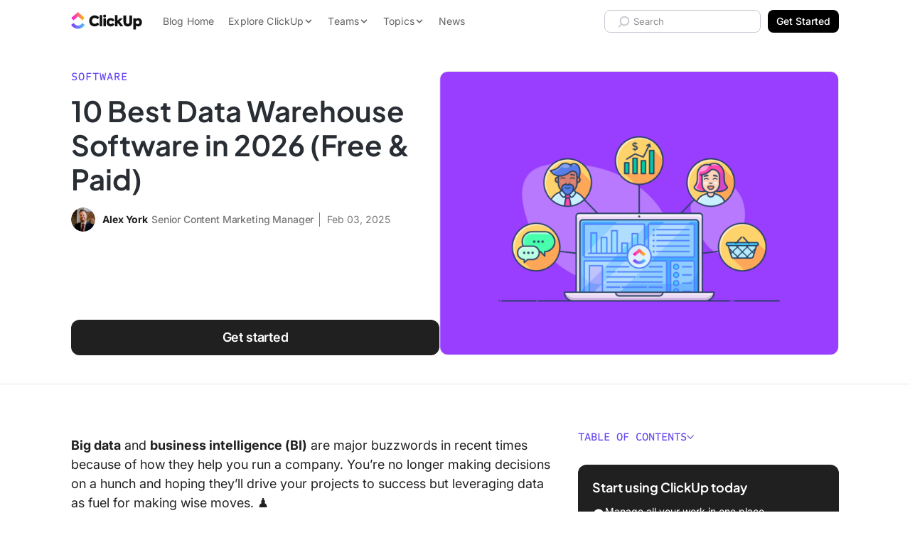

--- FILE ---
content_type: text/html; charset=UTF-8
request_url: https://clickup.com/blog/data-warehouse-software/
body_size: 64141
content:
<!doctype html><html class="no-js" lang="en-US"><head><meta charset="UTF-8" /><meta http-equiv="Content-Type" content="text/html; charset=UTF-8" /><meta http-equiv="X-UA-Compatible" content="IE=edge"><meta name="viewport" content="width=device-width, initial-scale=1"><link rel="preload" href="https://clickup.com/blog/wp-content/themes/clickup-v2/dist/Inter-Italic.847650bd.woff2" as="font" type="font/woff2" crossorigin><link rel="preload" href="https://clickup.com/blog/wp-content/themes/clickup-v2/dist/Inter.9b0b2305.woff2" as="font" type="font/woff2" crossorigin><link rel="preload" href="https://clickup.com/blog/wp-content/themes/clickup-v2/dist/PlusJakartaSans-Italic-VariableFont_wght.d87b84c6.woff2" as="font" type="font/woff2" crossorigin><link rel="preload" href="https://clickup.com/blog/wp-content/themes/clickup-v2/dist/PlusJakartaSans-VariableFont_wght.9576f880.woff2" as="font" type="font/woff2" crossorigin><link rel="preload" href="https://clickup.com/blog/wp-content/themes/clickup-v2/dist/ShantellSans-VariableFont.cc11c942.woff2" as="font" type="font/woff2" crossorigin><link rel="preload" href="https://clickup.com/blog/wp-content/themes/clickup-v2/dist/SometypeMono-VariableFont.ef76347c.woff2" as="font" type="font/woff2" crossorigin><link rel="preload" as="image" href="https://clickup.com/blog/wp-content/uploads/2023/09/Data-Warehouse-Software-Blog-Feature-700x525.png" imagesrcset="https://clickup.com/blog/wp-content/uploads/2023/09/Data-Warehouse-Software-Blog-Feature.png 1920w, https://clickup.com/blog/wp-content/uploads/2023/09/Data-Warehouse-Software-Blog-Feature-300x225.png 300w, https://clickup.com/blog/wp-content/uploads/2023/09/Data-Warehouse-Software-Blog-Feature-1400x1050.png 1400w, https://clickup.com/blog/wp-content/uploads/2023/09/Data-Warehouse-Software-Blog-Feature-768x576.png 768w, https://clickup.com/blog/wp-content/uploads/2023/09/Data-Warehouse-Software-Blog-Feature-1536x1152.png 1536w, https://clickup.com/blog/wp-content/uploads/2023/09/Data-Warehouse-Software-Blog-Feature-700x525.png 700w" imagesizes="(max-width: 900px) 94vw, 832px"><meta name='robots' content='index, follow, max-image-preview:large, max-snippet:-1, max-video-preview:-1' /><style>img:is([sizes="auto" i], [sizes^="auto," i]) { contain-intrinsic-size: 3000px 1500px }</style><title>10 Data Warehouse Software to Boost Digital Infrastructure | ClickUp</title><meta name="description" content="Support business intelligence with solid data analytics. Discover the top 10 data warehouse software for integrating info from multiple sources." /><link rel="canonical" href="https://clickup.com/blog/data-warehouse-software/" /><meta property="og:locale" content="en_US" /><meta property="og:type" content="article" /><meta property="og:title" content="10 Data Warehouse Software to Boost Digital Infrastructure | ClickUp" /><meta property="og:description" content="Support business intelligence with solid data analytics. Discover the top 10 data warehouse software for integrating info from multiple sources." /><meta property="og:url" content="https://clickup.com/blog/data-warehouse-software/" /><meta property="og:site_name" content="ClickUp" /><meta property="article:publisher" content="https://www.facebook.com/clickupprojectmanagement" /><meta property="article:published_time" content="2025-02-03T08:00:00+00:00" /><meta property="article:modified_time" content="2025-02-04T19:46:45+00:00" /><meta property="og:image" content="https://clickup.com/blog/wp-content/uploads/2023/09/Data-Warehouse-Software-Blog-Feature.png" /><meta property="og:image:width" content="1920" /><meta property="og:image:height" content="1440" /><meta property="og:image:type" content="image/png" /><meta name="author" content="Alex York" /><meta name="twitter:card" content="summary_large_image" /><meta name="twitter:creator" content="@clickup" /><meta name="twitter:site" content="@clickup" /><meta name="twitter:label1" content="Written by" /><meta name="twitter:data1" content="Alex York" /><meta name="twitter:label2" content="Est. reading time" /><meta name="twitter:data2" content="12 minutes" /> <script type="application/ld+json" class="yoast-schema-graph">{"@context":"https://schema.org","@graph":[{"@type":"Article","@id":"https://clickup.com/blog/data-warehouse-software/#article","isPartOf":{"@id":"https://clickup.com/blog/data-warehouse-software/"},"author":{"name":"Alex York","@id":"https://clickup.com/blog/#/schema/person/e466aedb071e127d72cdf7f4f36c04e7"},"headline":"10 Best Data Warehouse Software in [year] (Free &amp; Paid)","datePublished":"2025-02-03T08:00:00+00:00","dateModified":"2025-02-04T19:46:45+00:00","mainEntityOfPage":{"@id":"https://clickup.com/blog/data-warehouse-software/"},"wordCount":2438,"publisher":{"@id":"https://clickup.com/blog/#organization"},"image":{"@id":"https://clickup.com/blog/data-warehouse-software/#primaryimage"},"thumbnailUrl":"https://clickup.com/blog/wp-content/uploads/2023/09/Data-Warehouse-Software-Blog-Feature.png","articleSection":["Software"],"inLanguage":"en-US"},{"@type":"WebPage","@id":"https://clickup.com/blog/data-warehouse-software/","url":"https://clickup.com/blog/data-warehouse-software/","name":"10 Data Warehouse Software to Boost Digital Infrastructure | ClickUp","isPartOf":{"@id":"https://clickup.com/blog/#website"},"primaryImageOfPage":{"@id":"https://clickup.com/blog/data-warehouse-software/#primaryimage"},"image":{"@id":"https://clickup.com/blog/data-warehouse-software/#primaryimage"},"thumbnailUrl":"https://clickup.com/blog/wp-content/uploads/2023/09/Data-Warehouse-Software-Blog-Feature.png","datePublished":"2025-02-03T08:00:00+00:00","dateModified":"2025-02-04T19:46:45+00:00","description":"Support business intelligence with solid data analytics. Discover the top 10 data warehouse software for integrating info from multiple sources.","breadcrumb":{"@id":"https://clickup.com/blog/data-warehouse-software/#breadcrumb"},"inLanguage":"en-US","potentialAction":[{"@type":"ReadAction","target":["https://clickup.com/blog/data-warehouse-software/"]}]},{"@type":"ImageObject","inLanguage":"en-US","@id":"https://clickup.com/blog/data-warehouse-software/#primaryimage","url":"https://clickup.com/blog/wp-content/uploads/2023/09/Data-Warehouse-Software-Blog-Feature.png","contentUrl":"https://clickup.com/blog/wp-content/uploads/2023/09/Data-Warehouse-Software-Blog-Feature.png","width":1920,"height":1440,"caption":"Data Warehouse Software Blog Feature"},{"@type":"BreadcrumbList","@id":"https://clickup.com/blog/data-warehouse-software/#breadcrumb","itemListElement":[{"@type":"ListItem","position":1,"name":"Home","item":"https://clickup.com/blog/"},{"@type":"ListItem","position":2,"name":"Software","item":"https://clickup.com/blog/software/"},{"@type":"ListItem","position":3,"name":"10 Best Data Warehouse Software in [year] (Free &amp; Paid)"}]},{"@type":"WebSite","@id":"https://clickup.com/blog/#website","url":"https://clickup.com/blog/","name":"ClickUp","description":"The ClickUp Blog","publisher":{"@id":"https://clickup.com/blog/#organization"},"potentialAction":[{"@type":"SearchAction","target":{"@type":"EntryPoint","urlTemplate":"https://clickup.com/blog/?s={search_term_string}"},"query-input":{"@type":"PropertyValueSpecification","valueRequired":true,"valueName":"search_term_string"}}],"inLanguage":"en-US"},{"@type":"Organization","@id":"https://clickup.com/blog/#organization","name":"ClickUp","url":"https://clickup.com/blog/","logo":{"@type":"ImageObject","inLanguage":"en-US","@id":"https://clickup.com/blog/#/schema/logo/image/","url":"https://clickup.com/blog/wp-content/uploads/2025/07/logo-v3-clickup-light.jpg","contentUrl":"https://clickup.com/blog/wp-content/uploads/2025/07/logo-v3-clickup-light.jpg","width":503,"height":125,"caption":"ClickUp"},"image":{"@id":"https://clickup.com/blog/#/schema/logo/image/"},"sameAs":["https://www.facebook.com/clickupprojectmanagement","https://x.com/clickup","https://www.linkedin.com/company/clickup-app","https://en.wikipedia.org/wiki/ClickUp","https://tiktok.com/@clickup","https://instagram.com/clickup","https://www.youtube.com/@ClickUpProductivity"]},{"@type":"Person","@id":"https://clickup.com/blog/#/schema/person/e466aedb071e127d72cdf7f4f36c04e7","name":"Alex York","image":{"@type":"ImageObject","inLanguage":"en-US","@id":"https://clickup.com/blog/#/schema/person/image/","url":"https://secure.gravatar.com/avatar/be45b41a481e6a2c2a914851aff4f2e01fc6697c0abf8386693ab8942a958220?s=96&d=retro&r=g","contentUrl":"https://secure.gravatar.com/avatar/be45b41a481e6a2c2a914851aff4f2e01fc6697c0abf8386693ab8942a958220?s=96&d=retro&r=g","caption":"Alex York"},"description":"Alex was previously a Senior Content Marketing Manager at ClickUp, where he extensively covered AI. When he's not overusing \"howdy\" or developing content strategies, you'll find him swinging from the rough at his local golf course or enjoying breakfast tacos with his daughter.","url":"https://clickup.com/blog/author/york/"}]}</script> <link rel='dns-prefetch' href='//cdnjs.cloudflare.com' /><link rel='dns-prefetch' href='//clickup.com' /><link rel='stylesheet' id='wp-block-library-css' href='https://clickup.com/blog/wp-includes/css/dist/block-library/style.min.css?ver=1818bc8d54b73404a6630b1e99466ac6' type='text/css' media='all' /><style id='classic-theme-styles-inline-css' type='text/css'>/*! This file is auto-generated */
.wp-block-button__link{color:#fff;background-color:#32373c;border-radius:9999px;box-shadow:none;text-decoration:none;padding:calc(.667em + 2px) calc(1.333em + 2px);font-size:1.125em}.wp-block-file__button{background:#32373c;color:#fff;text-decoration:none}</style><link rel='stylesheet' id='ultimate_blocks-cgb-style-css-css' href='https://clickup.com/blog/wp-content/cache/autoptimize/css/autoptimize_single_51da3f10dcb900efe5e46a6a74794ce3.css?ver=3.3.8' type='text/css' media='all' /><link rel='stylesheet' id='cu_blocks-cgb-style-css-css' href='https://clickup.com/blog/wp-content/cache/autoptimize/css/autoptimize_single_b910ebff1b79930842323a0c27cc0a63.css' type='text/css' media='all' /><style id='cu-buttons-blue-button-style-inline-css' type='text/css'>.wp-block-cu-buttons,[class^=wp-block-cu-buttons]{display:flex;inline-size:100%;justify-content:center}.cu-button{--button-color:124,104,238;--button-border-radius:0.625rem;--button-shadow-before:0 0.625rem 1.5625rem;--button-shadow-after:0 0.25rem 0.75rem;--button-hover-color:49,49,49;-webkit-margin-start:auto;-webkit-margin-end:auto;-webkit-appearance:none;-moz-appearance:none;appearance:none;background-color:rgb(var(--button-color,"124, 104, 238"));border:none;border-radius:var(--button-border-radius);color:var(--color-white,#fff);display:inline-block;font-size:.875rem;font-weight:700;line-height:1.1428571429;margin-inline-end:auto;margin-inline-start:auto;padding:1.25rem 2.1875rem;position:relative;text-align:center;text-decoration:none;transition:transform .25s ease-in-out;z-index:1}.cu-button:after,.cu-button:before{block-size:100%;border-radius:var(--button-border-radius);content:"";inline-size:100%;inset:0;position:absolute;transition:opacity .25s ease-in;z-index:0}.cu-button:before{box-shadow:var(--button-shadow-before) rgba(var(--button-color),.3);opacity:1}.cu-button:after{box-shadow:var(--button-shadow-after) rgba(var(--button-color),.4);opacity:0}.cu-button:active,.cu-button:focus,.cu-button:hover{color:#fff!important;cursor:pointer;transform:translateY(1px)}.cu-button:active:before,.cu-button:focus:before,.cu-button:hover:before{opacity:0}.cu-button:active:after,.cu-button:focus:after,.cu-button:hover:after{opacity:1}.cu-button--purple{--button-color:124,104,238}.cu-button--pink{--button-color:253,113,175}.cu-button--blue{--button-color:73,204,249}.cu-button--green{--button-color:0,184,132}</style><style id='create-block-cu-image-with-overlay-style-inline-css' type='text/css'>.wp-block-create-block-cu-image-with-overlay figure{inline-size:100%}.wp-block-create-block-cu-image-with-overlay .cu-image-with-overlay__overlay{border-radius:9px;inline-size:100%;position:relative}.wp-block-create-block-cu-image-with-overlay .cu-image-with-overlay__overlay:after{background-color:#fff;block-size:100%;border-radius:9px;content:"";inline-size:100%;inset-block-start:0;inset-inline-start:0;opacity:0!important;position:absolute;transition:all .25s ease-in-out;z-index:1}.wp-block-create-block-cu-image-with-overlay .cu-image-with-overlay__overlay img{inline-size:100%}.wp-block-create-block-cu-image-with-overlay .cu-image-with-overlay__cta-wrap{align-items:center;block-size:100%;display:flex;gap:24px;inline-size:100%;inset-block-start:0;inset-inline-start:0;justify-content:center;opacity:0!important;position:absolute;transition:all .25s ease-in-out;z-index:2}.wp-block-create-block-cu-image-with-overlay .cu-image-with-overlay__cta{--button-color:124,104,238;--button-border-radius:0.625rem;--button-shadow-before:0 0.625rem 1.5625rem;--button-shadow-after:0 0.25rem 0.75rem;--button-hover-color:49,49,49;-webkit-appearance:none;-moz-appearance:none;appearance:none;background-color:rgb(var(--button-color,"124, 104, 238"));border:none;border-radius:var(--button-border-radius);color:var(--color-white,#fff);display:block;font-size:.875rem;font-weight:700;line-height:1.1428571429;padding:1.25rem 2.1875rem;position:relative;text-align:center;text-decoration:none;transition:transform .25s ease-in-out;z-index:1}.wp-block-create-block-cu-image-with-overlay .cu-image-with-overlay__cta:after,.wp-block-create-block-cu-image-with-overlay .cu-image-with-overlay__cta:before{block-size:100%;border-radius:var(--button-border-radius);content:"";inline-size:100%;inset:0;position:absolute;transition:opacity .25s ease-in;z-index:0}.wp-block-create-block-cu-image-with-overlay .cu-image-with-overlay__cta:before{box-shadow:var(--button-shadow-before) rgba(var(--button-color),.3);opacity:1}.wp-block-create-block-cu-image-with-overlay .cu-image-with-overlay__cta:after{box-shadow:var(--button-shadow-after) rgba(var(--button-color),.4);opacity:0}.wp-block-create-block-cu-image-with-overlay .cu-image-with-overlay__cta:active,.wp-block-create-block-cu-image-with-overlay .cu-image-with-overlay__cta:focus,.wp-block-create-block-cu-image-with-overlay .cu-image-with-overlay__cta:hover{color:#fff!important;cursor:pointer;transform:translateY(1px)}.wp-block-create-block-cu-image-with-overlay .cu-image-with-overlay__cta:active:before,.wp-block-create-block-cu-image-with-overlay .cu-image-with-overlay__cta:focus:before,.wp-block-create-block-cu-image-with-overlay .cu-image-with-overlay__cta:hover:before{opacity:0}.wp-block-create-block-cu-image-with-overlay .cu-image-with-overlay__cta:active:after,.wp-block-create-block-cu-image-with-overlay .cu-image-with-overlay__cta:focus:after,.wp-block-create-block-cu-image-with-overlay .cu-image-with-overlay__cta:hover:after{opacity:1}.wp-block-create-block-cu-image-with-overlay .cu-image-with-overlay__cta.cu-image-with-overlay__cta--purple{--button-color:124,104,238}.wp-block-create-block-cu-image-with-overlay .cu-image-with-overlay__cta.cu-image-with-overlay__cta--pink{--button-color:253,113,175}.wp-block-create-block-cu-image-with-overlay .cu-image-with-overlay__cta.cu-image-with-overlay__cta--blue{--button-color:73,204,249}.wp-block-create-block-cu-image-with-overlay .cu-image-with-overlay__cta.cu-image-with-overlay__cta--green{--button-color:0,184,132}.wp-block-create-block-cu-image-with-overlay .cu-image-with-overlay__cta.cu-image-with-overlay__cta--black{--button-color:49,49,49}.cu-image-with-overlay__overlay:hover:after{opacity:.8!important}.cu-image-with-overlay__overlay:hover .cu-image-with-overlay__cta-wrap{opacity:1!important}</style><style id='create-block-cu-table-style-inline-css' type='text/css'>.visually-hidden{clip:rect(0 0 0 0);-webkit-clip-path:inset(50%);clip-path:inset(50%);height:1px;overflow:hidden;position:absolute;white-space:nowrap;width:1px}.cu-block-table{max-width:none;width:auto;min-width:100%;-webkit-margin-before:30px;margin-block-start:30px;-webkit-margin-after:30px;margin-block-end:30px;border-collapse:collapse;table-layout:fixed}@media screen and (max-width: 600px){.cu-block-table{display:block;max-width:100%;min-width:100%;width:100%}.cu-block-table colgroup{display:none}}@media screen and (max-width: 600px){.cu-block-table__row{display:flex;width:100%;-webkit-padding-start:25px;padding-inline-start:25px;-webkit-padding-end:25px;padding-inline-end:25px;border-radius:12px}.cu-block-table__row+.cu-block-table__row{-webkit-margin-before:15px;margin-block-start:15px}}@media screen and (max-width: 600px){.cu-block-table__row_header{clip:rect(0 0 0 0);-webkit-clip-path:inset(50%);clip-path:inset(50%);height:1px;overflow:hidden;position:absolute;white-space:nowrap;width:1px}}.cu-block-table__row_header th{padding-bottom:25px;text-align:center;font:700 18px/24px "Axiforma",sans-serif}.cu-block-table__row_header th:first-child{-webkit-padding-start:25px;padding-inline-start:25px}.cu-block-table__row_header th:last-child{-webkit-padding-end:25px;padding-inline-end:25px}.cu-block-table__row_header th[data-align=left]{text-align:left}.cu-block-table__row_header th[data-align=right]{text-align:right}.cu-block-table__row_header th[data-align=center]{text-align:center}.cu-block-table__row_header th[data-valign=top]{vertical-align:top}.cu-block-table__row_header th[data-valign=center]{vertical-align:middle}.cu-block-table__row_header th[data-valign=bottom]{vertical-align:bottom}.cu-block-table_row-headings th[scope=col]:first-child{text-align:left}.cu-block-table__row_body:nth-child(odd){background-color:rgba(233,235,240,.5)}.cu-table-block__cell{width:var(--td-width, inherit);-webkit-padding-before:15px;padding-block-start:15px;-webkit-padding-after:15px;padding-block-end:15px;-webkit-padding-start:10px;padding-inline-start:10px;-webkit-padding-end:10px;padding-inline-end:10px;text-align:center;font:16px/24px "Axiforma",sans-serif}@media screen and (max-width: 600px){.cu-table-block__cell{width:100%;font:14px/22px "Axiforma",sans-serif;-webkit-padding-before:15px;padding-block-start:15px;-webkit-padding-after:0;padding-block-end:0;text-align:left}.cu-table-block__cell::before{content:attr(data-row-header);display:block;text-align:left;font-weight:bold}}.cu-table-block__cell:first-child{-webkit-padding-start:25px;padding-inline-start:25px;border-top-left-radius:12px;border-bottom-left-radius:12px}@media screen and (max-width: 600px){.cu-table-block__cell:first-child{-webkit-padding-start:unset;padding-inline-start:unset}}.cu-table-block__cell:last-child{-webkit-padding-end:25px;padding-inline-end:25px;-webkit-padding-after:15px;padding-block-end:15px;border-top-right-radius:12px;border-bottom-right-radius:12px}@media screen and (max-width: 600px){.cu-table-block__cell:last-child{-webkit-padding-end:unset;padding-inline-end:unset}}.cu-table-block__cell[scope=row]:first-child{font-weight:700;text-align:left}@media screen and (max-width: 600px){.cu-table-block__cell[scope=row]:first-child{width:100%;-webkit-padding-before:20px;padding-block-start:20px;-webkit-padding-after:0;padding-block-end:0;-webkit-padding-start:10px;padding-inline-start:10px;font-size:18px}.cu-table-block__cell[scope=row]:first-child::before{content:"";display:none}}.cu-table-block__cell[data-align=left]{text-align:left}.cu-table-block__cell[data-align=right]{text-align:right}.cu-table-block__cell[data-align=center]{text-align:center}.cu-table-block__cell[data-valign=top]{vertical-align:top}.cu-table-block__cell[data-valign=center]{vertical-align:middle}.cu-table-block__cell[data-valign=bottom]{vertical-align:bottom}</style><link rel='stylesheet' id='html5-player-video-style-css' href='https://clickup.com/blog/wp-content/cache/autoptimize/css/autoptimize_single_9ec63506fae21c3164116481422ca6a9.css?ver=2.6.1' type='text/css' media='all' /><link rel='stylesheet' id='html5-player-youtube-style-css' href='https://clickup.com/blog/wp-content/cache/autoptimize/css/autoptimize_single_9ec63506fae21c3164116481422ca6a9.css?ver=2.6.1' type='text/css' media='all' /><link rel='stylesheet' id='html5-player-vimeo-style-css' href='https://clickup.com/blog/wp-content/cache/autoptimize/css/autoptimize_single_9ec63506fae21c3164116481422ca6a9.css?ver=2.6.1' type='text/css' media='all' /><style id='create-block-prompt-box-style-inline-css' type='text/css'>/*!**************************************************************************************************************************************************************************************************************************************************!*\
  !*** css ./node_modules/css-loader/dist/cjs.js??ruleSet[1].rules[4].use[1]!./node_modules/postcss-loader/dist/cjs.js??ruleSet[1].rules[4].use[2]!./node_modules/sass-loader/dist/cjs.js??ruleSet[1].rules[4].use[3]!./src/prompt-box/style.scss ***!
  \**************************************************************************************************************************************************************************************************************************************************/
/**
 * The following styles get applied both on the front of your site
 * and in the editor.
 *
 */
.block-prompt-box--wrapper {
  border: 3px solid rgba(185, 190, 199, 0.75);
  outline: 6px solid rgba(185, 190, 199, 0.25);
  border-radius: 12px;
  padding: 20px;
  margin: 0 6px;
}
.block-prompt-box--header {
  display: -webkit-box;
  display: -ms-flexbox;
  display: flex;
  -webkit-box-orient: horizontal;
  -webkit-box-direction: normal;
      -ms-flex-direction: row;
          flex-direction: row;
  -webkit-box-align: start;
      -ms-flex-align: start;
          align-items: flex-start;
  -webkit-box-pack: start;
      -ms-flex-pack: start;
          justify-content: flex-start;
  gap: 12px;
}
.block-prompt-box--header-icon {
  stroke: rgb(0, 0, 0) !important;
  margin-top: 6px;
}
.block-prompt-box--title {
  margin: 0 !important;
  padding: 0 !important;
  font-size: 18px !important;
  font-weight: 600 !important;
  letter-spacing: 0 !important;
}
.block-prompt-box--description {
  margin: 0 0 20px 0 !important;
  padding: 0;
}
.block-prompt-box--sample-prompt-selector {
  display: -webkit-box;
  display: -ms-flexbox;
  display: flex;
  -webkit-box-orient: horizontal;
  -webkit-box-direction: normal;
      -ms-flex-direction: row;
          flex-direction: row;
  -webkit-box-align: center;
      -ms-flex-align: center;
          align-items: center;
  -webkit-box-pack: justify;
      -ms-flex-pack: justify;
          justify-content: space-between;
  background: rgb(243, 243, 247);
  color: #646464;
  border-radius: 8px;
  padding: 8px 12px;
  margin: 0 0 10px 0;
  border: 1px solid rgb(226, 226, 233);
  width: 100%;
  cursor: pointer;
}
.block-prompt-box--sample-prompt-selector-icon {
  height: 16px;
  width: 16px;
}
.block-prompt-box--prompt-options-container {
  position: relative;
}
.block-prompt-box--sample-prompt-options {
  background: rgb(243, 243, 247);
  color: #646464;
  display: -webkit-box;
  display: -ms-flexbox;
  display: flex;
  -webkit-box-orient: vertical;
  -webkit-box-direction: normal;
      -ms-flex-direction: column;
          flex-direction: column;
  -webkit-box-align: start;
      -ms-flex-align: start;
          align-items: flex-start;
  border-radius: 8px;
  display: none;
  position: absolute;
  top: 40px;
  left: 0;
  width: 100%;
  z-index: 99;
}
.block-prompt-box--sample-prompt-options.is-open {
  display: -webkit-box;
  display: -ms-flexbox;
  display: flex;
}
.block-prompt-box--sample-prompt-option {
  display: -webkit-box;
  display: -ms-flexbox;
  display: flex;
  -webkit-box-orient: horizontal;
  -webkit-box-direction: normal;
      -ms-flex-direction: row;
          flex-direction: row;
  -webkit-box-align: center;
      -ms-flex-align: center;
          align-items: center;
  -webkit-box-pack: justify;
      -ms-flex-pack: justify;
          justify-content: space-between;
  border: 0;
  background: rgb(243, 243, 247);
  color: #646464;
  border: 1px solid rgb(226, 226, 233);
  padding: 8px 12px;
  font-size: 14px;
  font-weight: 600;
  width: 100%;
  border-bottom: 0;
  cursor: pointer;
}
.block-prompt-box--sample-prompt-option:hover, .block-prompt-box--sample-prompt-option:focus, .block-prompt-box--sample-prompt-option:active {
  color: rgb(98, 73, 223) !important;
  background-color: rgba(237, 237, 242, 0.3);
}
.block-prompt-box--sample-prompt-option:first-of-type {
  border-top-left-radius: 8px;
  border-top-right-radius: 8px;
}
.block-prompt-box--sample-prompt-option:last-of-type {
  border-bottom: 1px solid rgb(226, 226, 233);
  border-bottom-left-radius: 8px;
  border-bottom-right-radius: 8px;
}
.block-prompt-box--sample-prompt-option--prompt {
  font-weight: 400;
}
.block-prompt-box--sample-prompt-option--back {
  -webkit-box-pack: start;
      -ms-flex-pack: start;
          justify-content: flex-start;
  gap: 12px;
}
.block-prompt-box--sample-prompt-option--back svg {
  height: 12px;
  width: 12px;
  -webkit-transform: rotate(180deg);
      -ms-transform: rotate(180deg);
          transform: rotate(180deg);
}
.block-prompt-box--sample-prompt-option-icon {
  height: 12px;
  width: 12px;
  opacity: 0.75;
}
.block-prompt-box--text-input {
  background: rgb(243, 243, 247);
  color: #646464;
  border: 3px solid rgba(185, 190, 199, 0.75);
  outline: 4px solid rgba(185, 190, 199, 0.25);
  border-radius: 12px;
  padding: 8px 12px;
  width: 100%;
  margin: 18px 0 15px 0;
  min-height: 120px;
}
.block-prompt-box--submit {
  display: -webkit-box;
  display: -ms-flexbox;
  display: flex;
  -webkit-box-orient: horizontal;
  -webkit-box-direction: normal;
      -ms-flex-direction: row;
          flex-direction: row;
  -webkit-box-align: center;
      -ms-flex-align: center;
          align-items: center;
  -webkit-box-pack: center;
      -ms-flex-pack: center;
          justify-content: center;
  gap: 8px;
  background-color: #000;
  color: rgb(255, 255, 255);
  border: 0;
  padding: 12px 20px;
  border-radius: 8px;
  font-weight: 600;
  min-width: 50%;
  margin: 0 auto;
  -webkit-transition: background-color 0.2s ease !important;
  transition: background-color 0.2s ease !important;
  cursor: pointer;
}
.block-prompt-box--submit:hover, .block-prompt-box--submit:focus, .block-prompt-box--submit:active {
  background-color: #333 !important;
}
.block-prompt-box--submit-icon {
  height: 16px;
  width: 16px;
}
.block-prompt-box--user-feedback {
  font-size: 14px;
  text-align: center;
  color: crimson;
  margin: 0 0 10px 0;
}

/*# sourceMappingURL=style-index.css.map*/</style><style id='global-styles-inline-css' type='text/css'>:root{--wp--preset--aspect-ratio--square: 1;--wp--preset--aspect-ratio--4-3: 4/3;--wp--preset--aspect-ratio--3-4: 3/4;--wp--preset--aspect-ratio--3-2: 3/2;--wp--preset--aspect-ratio--2-3: 2/3;--wp--preset--aspect-ratio--16-9: 16/9;--wp--preset--aspect-ratio--9-16: 9/16;--wp--preset--color--black: #000000;--wp--preset--color--cyan-bluish-gray: #abb8c3;--wp--preset--color--white: #ffffff;--wp--preset--color--pale-pink: #f78da7;--wp--preset--color--vivid-red: #cf2e2e;--wp--preset--color--luminous-vivid-orange: #ff6900;--wp--preset--color--luminous-vivid-amber: #fcb900;--wp--preset--color--light-green-cyan: #7bdcb5;--wp--preset--color--vivid-green-cyan: #00d084;--wp--preset--color--pale-cyan-blue: #8ed1fc;--wp--preset--color--vivid-cyan-blue: #0693e3;--wp--preset--color--vivid-purple: #9b51e0;--wp--preset--gradient--vivid-cyan-blue-to-vivid-purple: linear-gradient(135deg,rgba(6,147,227,1) 0%,rgb(155,81,224) 100%);--wp--preset--gradient--light-green-cyan-to-vivid-green-cyan: linear-gradient(135deg,rgb(122,220,180) 0%,rgb(0,208,130) 100%);--wp--preset--gradient--luminous-vivid-amber-to-luminous-vivid-orange: linear-gradient(135deg,rgba(252,185,0,1) 0%,rgba(255,105,0,1) 100%);--wp--preset--gradient--luminous-vivid-orange-to-vivid-red: linear-gradient(135deg,rgba(255,105,0,1) 0%,rgb(207,46,46) 100%);--wp--preset--gradient--very-light-gray-to-cyan-bluish-gray: linear-gradient(135deg,rgb(238,238,238) 0%,rgb(169,184,195) 100%);--wp--preset--gradient--cool-to-warm-spectrum: linear-gradient(135deg,rgb(74,234,220) 0%,rgb(151,120,209) 20%,rgb(207,42,186) 40%,rgb(238,44,130) 60%,rgb(251,105,98) 80%,rgb(254,248,76) 100%);--wp--preset--gradient--blush-light-purple: linear-gradient(135deg,rgb(255,206,236) 0%,rgb(152,150,240) 100%);--wp--preset--gradient--blush-bordeaux: linear-gradient(135deg,rgb(254,205,165) 0%,rgb(254,45,45) 50%,rgb(107,0,62) 100%);--wp--preset--gradient--luminous-dusk: linear-gradient(135deg,rgb(255,203,112) 0%,rgb(199,81,192) 50%,rgb(65,88,208) 100%);--wp--preset--gradient--pale-ocean: linear-gradient(135deg,rgb(255,245,203) 0%,rgb(182,227,212) 50%,rgb(51,167,181) 100%);--wp--preset--gradient--electric-grass: linear-gradient(135deg,rgb(202,248,128) 0%,rgb(113,206,126) 100%);--wp--preset--gradient--midnight: linear-gradient(135deg,rgb(2,3,129) 0%,rgb(40,116,252) 100%);--wp--preset--font-size--small: 13px;--wp--preset--font-size--medium: 20px;--wp--preset--font-size--large: 36px;--wp--preset--font-size--x-large: 42px;--wp--preset--spacing--20: 0.44rem;--wp--preset--spacing--30: 0.67rem;--wp--preset--spacing--40: 1rem;--wp--preset--spacing--50: 1.5rem;--wp--preset--spacing--60: 2.25rem;--wp--preset--spacing--70: 3.38rem;--wp--preset--spacing--80: 5.06rem;--wp--preset--shadow--natural: 6px 6px 9px rgba(0, 0, 0, 0.2);--wp--preset--shadow--deep: 12px 12px 50px rgba(0, 0, 0, 0.4);--wp--preset--shadow--sharp: 6px 6px 0px rgba(0, 0, 0, 0.2);--wp--preset--shadow--outlined: 6px 6px 0px -3px rgba(255, 255, 255, 1), 6px 6px rgba(0, 0, 0, 1);--wp--preset--shadow--crisp: 6px 6px 0px rgba(0, 0, 0, 1);}:where(.is-layout-flex){gap: 0.5em;}:where(.is-layout-grid){gap: 0.5em;}body .is-layout-flex{display: flex;}.is-layout-flex{flex-wrap: wrap;align-items: center;}.is-layout-flex > :is(*, div){margin: 0;}body .is-layout-grid{display: grid;}.is-layout-grid > :is(*, div){margin: 0;}:where(.wp-block-columns.is-layout-flex){gap: 2em;}:where(.wp-block-columns.is-layout-grid){gap: 2em;}:where(.wp-block-post-template.is-layout-flex){gap: 1.25em;}:where(.wp-block-post-template.is-layout-grid){gap: 1.25em;}.has-black-color{color: var(--wp--preset--color--black) !important;}.has-cyan-bluish-gray-color{color: var(--wp--preset--color--cyan-bluish-gray) !important;}.has-white-color{color: var(--wp--preset--color--white) !important;}.has-pale-pink-color{color: var(--wp--preset--color--pale-pink) !important;}.has-vivid-red-color{color: var(--wp--preset--color--vivid-red) !important;}.has-luminous-vivid-orange-color{color: var(--wp--preset--color--luminous-vivid-orange) !important;}.has-luminous-vivid-amber-color{color: var(--wp--preset--color--luminous-vivid-amber) !important;}.has-light-green-cyan-color{color: var(--wp--preset--color--light-green-cyan) !important;}.has-vivid-green-cyan-color{color: var(--wp--preset--color--vivid-green-cyan) !important;}.has-pale-cyan-blue-color{color: var(--wp--preset--color--pale-cyan-blue) !important;}.has-vivid-cyan-blue-color{color: var(--wp--preset--color--vivid-cyan-blue) !important;}.has-vivid-purple-color{color: var(--wp--preset--color--vivid-purple) !important;}.has-black-background-color{background-color: var(--wp--preset--color--black) !important;}.has-cyan-bluish-gray-background-color{background-color: var(--wp--preset--color--cyan-bluish-gray) !important;}.has-white-background-color{background-color: var(--wp--preset--color--white) !important;}.has-pale-pink-background-color{background-color: var(--wp--preset--color--pale-pink) !important;}.has-vivid-red-background-color{background-color: var(--wp--preset--color--vivid-red) !important;}.has-luminous-vivid-orange-background-color{background-color: var(--wp--preset--color--luminous-vivid-orange) !important;}.has-luminous-vivid-amber-background-color{background-color: var(--wp--preset--color--luminous-vivid-amber) !important;}.has-light-green-cyan-background-color{background-color: var(--wp--preset--color--light-green-cyan) !important;}.has-vivid-green-cyan-background-color{background-color: var(--wp--preset--color--vivid-green-cyan) !important;}.has-pale-cyan-blue-background-color{background-color: var(--wp--preset--color--pale-cyan-blue) !important;}.has-vivid-cyan-blue-background-color{background-color: var(--wp--preset--color--vivid-cyan-blue) !important;}.has-vivid-purple-background-color{background-color: var(--wp--preset--color--vivid-purple) !important;}.has-black-border-color{border-color: var(--wp--preset--color--black) !important;}.has-cyan-bluish-gray-border-color{border-color: var(--wp--preset--color--cyan-bluish-gray) !important;}.has-white-border-color{border-color: var(--wp--preset--color--white) !important;}.has-pale-pink-border-color{border-color: var(--wp--preset--color--pale-pink) !important;}.has-vivid-red-border-color{border-color: var(--wp--preset--color--vivid-red) !important;}.has-luminous-vivid-orange-border-color{border-color: var(--wp--preset--color--luminous-vivid-orange) !important;}.has-luminous-vivid-amber-border-color{border-color: var(--wp--preset--color--luminous-vivid-amber) !important;}.has-light-green-cyan-border-color{border-color: var(--wp--preset--color--light-green-cyan) !important;}.has-vivid-green-cyan-border-color{border-color: var(--wp--preset--color--vivid-green-cyan) !important;}.has-pale-cyan-blue-border-color{border-color: var(--wp--preset--color--pale-cyan-blue) !important;}.has-vivid-cyan-blue-border-color{border-color: var(--wp--preset--color--vivid-cyan-blue) !important;}.has-vivid-purple-border-color{border-color: var(--wp--preset--color--vivid-purple) !important;}.has-vivid-cyan-blue-to-vivid-purple-gradient-background{background: var(--wp--preset--gradient--vivid-cyan-blue-to-vivid-purple) !important;}.has-light-green-cyan-to-vivid-green-cyan-gradient-background{background: var(--wp--preset--gradient--light-green-cyan-to-vivid-green-cyan) !important;}.has-luminous-vivid-amber-to-luminous-vivid-orange-gradient-background{background: var(--wp--preset--gradient--luminous-vivid-amber-to-luminous-vivid-orange) !important;}.has-luminous-vivid-orange-to-vivid-red-gradient-background{background: var(--wp--preset--gradient--luminous-vivid-orange-to-vivid-red) !important;}.has-very-light-gray-to-cyan-bluish-gray-gradient-background{background: var(--wp--preset--gradient--very-light-gray-to-cyan-bluish-gray) !important;}.has-cool-to-warm-spectrum-gradient-background{background: var(--wp--preset--gradient--cool-to-warm-spectrum) !important;}.has-blush-light-purple-gradient-background{background: var(--wp--preset--gradient--blush-light-purple) !important;}.has-blush-bordeaux-gradient-background{background: var(--wp--preset--gradient--blush-bordeaux) !important;}.has-luminous-dusk-gradient-background{background: var(--wp--preset--gradient--luminous-dusk) !important;}.has-pale-ocean-gradient-background{background: var(--wp--preset--gradient--pale-ocean) !important;}.has-electric-grass-gradient-background{background: var(--wp--preset--gradient--electric-grass) !important;}.has-midnight-gradient-background{background: var(--wp--preset--gradient--midnight) !important;}.has-small-font-size{font-size: var(--wp--preset--font-size--small) !important;}.has-medium-font-size{font-size: var(--wp--preset--font-size--medium) !important;}.has-large-font-size{font-size: var(--wp--preset--font-size--large) !important;}.has-x-large-font-size{font-size: var(--wp--preset--font-size--x-large) !important;}
:where(.wp-block-post-template.is-layout-flex){gap: 1.25em;}:where(.wp-block-post-template.is-layout-grid){gap: 1.25em;}
:where(.wp-block-columns.is-layout-flex){gap: 2em;}:where(.wp-block-columns.is-layout-grid){gap: 2em;}
:root :where(.wp-block-pullquote){font-size: 1.5em;line-height: 1.6;}</style><link rel='stylesheet' id='ub-extension-style-css-css' href='https://clickup.com/blog/wp-content/cache/autoptimize/css/autoptimize_single_b060b95f3c5cfd04f0558a88351b5c65.css?ver=1818bc8d54b73404a6630b1e99466ac6' type='text/css' media='all' /><link rel='stylesheet' id='affiliatable_swiper_css-css' href='https://cdnjs.cloudflare.com/ajax/libs/Swiper/8.4.5/swiper-bundle.min.css?ver=1818bc8d54b73404a6630b1e99466ac6' type='text/css' media='all' /><link rel='stylesheet' id='affiliatable_css-css' href='https://clickup.com/blog/wp-content/cache/autoptimize/css/autoptimize_single_b234b6f50711c2dd641799f227edd792.css?ver=1818bc8d54b73404a6630b1e99466ac6' type='text/css' media='all' /><link rel='stylesheet' id='remoji-css-css' href='https://clickup.com/blog/wp-content/cache/autoptimize/css/autoptimize_single_dba854c2b00e194e972f5dbd012d5bcb.css?ver=2.1.1' type='text/css' media='all' /><link rel='stylesheet' id='cu_styles-css' href='https://clickup.com/blog/wp-content/cache/autoptimize/css/autoptimize_single_51f76c09b18683579a3a53134ea7aaea.css?ver=2.0.0' type='text/css' media='all' /><link rel='stylesheet' id='enlighterjs-css' href='https://clickup.com/blog/wp-content/plugins/enlighter/cache/enlighterjs.min.css?ver=7qt7WNknHMbt6Rw' type='text/css' media='all' /> <script type="text/javascript" src="https://clickup.com/blog/wp-includes/js/jquery/jquery.min.js" id="jquery-js"></script> <script type="text/javascript" id="remoji-js-js-extra">var remoji = {"show_reaction_panel_url":"https:\/\/clickup.com\/blog\/wp-json\/remoji\/v1\/show_reaction_panel","reaction_submit_url":"https:\/\/clickup.com\/blog\/wp-json\/remoji\/v1\/add","nonce":"6e0b9fa349"};</script> <script type="text/javascript" src="https://clickup.com/blog/wp-content/cache/autoptimize/js/autoptimize_single_09c5bf6016935e66b7c7c844465264b0.js?ver=2.1.1" id="remoji-js-js"></script> <link rel="https://api.w.org/" href="https://clickup.com/blog/wp-json/" /><link rel="alternate" title="JSON" type="application/json" href="https://clickup.com/blog/wp-json/wp/v2/posts/103650" /><style>#h5vpQuickPlayer { width: 100%; max-width: 100%; margin: 0 auto; }</style><link rel="apple-touch-icon" sizes="180x180" href="/blog/wp-content/uploads/fbrfg/apple-touch-icon.png?v=3"><link rel="icon" type="image/png" sizes="32x32" href="/blog/wp-content/uploads/fbrfg/favicon-32x32.png?v=3"><link rel="icon" type="image/png" sizes="16x16" href="/blog/wp-content/uploads/fbrfg/favicon-16x16.png?v=3"><link rel="manifest" href="/blog/wp-content/uploads/fbrfg/site.webmanifest?v=3"><link rel="mask-icon" href="/blog/wp-content/uploads/fbrfg/safari-pinned-tab.svg?v=3" color="#7b68ee"><link rel="shortcut icon" href="/blog/wp-content/uploads/fbrfg/favicon.ico?v=3"><meta name="msapplication-TileColor" content="#da532c"><meta name="msapplication-config" content="/blog/wp-content/uploads/fbrfg/browserconfig.xml?v=3"><meta name="theme-color" content="#ffffff"><link rel="alternate" hreflang="en" href="https://clickup.com/blog/data-warehouse-software/"><link rel="alternate" hreflang="x-default" href="https://clickup.com/blog/data-warehouse-software/"><link rel="icon" href="https://clickup.com/blog/wp-content/uploads/2022/01/icon-384x384-1-150x150.png" sizes="32x32" /><link rel="icon" href="https://clickup.com/blog/wp-content/uploads/2022/01/icon-384x384-1-300x300.png" sizes="192x192" /><link rel="apple-touch-icon" href="https://clickup.com/blog/wp-content/uploads/2022/01/icon-384x384-1-300x300.png" /><meta name="msapplication-TileImage" content="https://clickup.com/blog/wp-content/uploads/2022/01/icon-384x384-1-300x300.png" /><style type="text/css" id="wp-custom-css">.anchor {
    scroll-margin-top: 165px;
}


/* Key Takeaways Block */
.key-takeaways {
  background: linear-gradient(
    135deg,
    rgba(102, 71, 240, 0.04),
    rgba(0, 145, 255, 0.04)
  );
  padding: 24px;
  margin-bottom: 32px;
  border-radius: 12px;
  position: relative;
}

/* Top accent bar using core purple-to-blue gradient (#6647F0 → #0091FF) */
.key-takeaways::before {
  content: "";
  position: absolute;
  top: 0;
  left: 0;
  height: 5px;
  width: 100%;
  border-radius: 12px 12px 0 0;
  background-image: linear-gradient(90deg, #FF02F0, #FC6D2D);
}

.key-takeaways h3 {
  font-size: 18px;
  font-weight: 600;
  color: #292D34;
  margin-bottom: 0; /* reset since separator now in pseudo */
  padding-bottom: 16px; /* space to match separator margin */
  position: relative;
}

.key-takeaways h3::after {
  content: "";
  display: block;
  border-top: 1px solid #E1E5EA;
  margin-top: 16px;
}

.key-takeaways ul {
  margin: 0;
  padding-left: 1.2em;
}

.key-takeaways li {
  color: #292D34;
  line-height: 1.6;
}



/* Highlight Block - left gradient accent, aligned with Key Takeaways */
.highlight-block {
  background: linear-gradient(
    135deg,
    rgba(102, 71, 240, 0.04),
    rgba(0, 145, 255, 0.04)
  );
  padding: 24px 24px 24px 20px;
  margin: 25px 0 32px;
  border-radius: 12px;
  border: 1px solid #E1E5EA;
  position: relative;
  overflow: hidden;
  font-size: 16px;
}

.highlight-block::before {
  content: "";
  position: absolute;
  top: 0;
  left: 0;
  bottom: 0;
  width: 5px;
  background-image: linear-gradient(180deg, #FF02F0, #FC6D2D);
  border-radius: 12px 0 0 12px;
}

.highlight-block p {
  margin: 0 0 14px;
  color: #292D34;
  line-height: 1.6;
}

.highlight-block p:last-child {
  margin-bottom: 0;
}

.highlight-block hr {
  display: none;
}

.highlight-block strong {
  font-weight: 600;
}



/* ClickUp Highlight Card Block */
.clickup-highlight-card {
  background: #ffffff;
  border: 1px solid #E0DCF5;
  border-radius: 10px;
  padding: 32px;
  margin: 48px 0;
  box-shadow: 0px 6px 12px rgba(0, 0, 0, 0.04);
}

/* Header layout */
.clickup-highlight-header {
  display: flex;
  align-items: center;
  gap: 10px;
  margin-bottom: 24px;
}

/* Logo container */
.clickup-logo-wrap {
  display: flex;
  align-items: center;
  justify-content: center;
  height: 40px;
  width: auto;
}

/* Affiliatable buttons */
.cta-copy a.cg-btn,
.cta-copy a.cg-btn:visited,
.cta-copy a.cg-btn:hover,
.cta-copy a.cg-btn:focus,
.cta-copy a.cg-btn:active {
  color: #fff !important;
  text-decoration: none;
}

/* Row separators inside Affiliatable table (this post only) */
body.postid-6165 table.cg-table-two {
  border-collapse: separate;
  border-spacing: 0;
}

body.postid-6165 table.cg-table-two tbody tr + tr td {
  border-top: 1px solid #E1E5EA;
}

/* Add padding around the whole Affiliatable table block */
.affiliatable-pad {
  padding: 16px;
}

/* Outer frame around the whole Affiliatable block */
.affiliatable-pad table.cg-table-two{
  border-left:1px solid #E1E5EA !important;
}</style><noscript><style id="rocket-lazyload-nojs-css">.rll-youtube-player, [data-lazy-src]{display:none !important;}</style></noscript><meta name="apple-itunes-app" content="app-id=1535098836"><link rel="profile" href="http://gmpg.org/xfn/11"><link rel="manifest" href="https://clickup.com/blog/wp-content/themes/clickup-v2/manifest.json"><link rel='alternate' hreflang='ar' href='https://clickup.com/ar/blog/103650/data-warehouse-software' /><link rel='alternate' hreflang='bg' href='https://clickup.com/bg/blog/103650/data-warehouse-software' /><link rel='alternate' hreflang='cs' href='https://clickup.com/cs/blog/103650/software-pro-datove-sklady' /><link rel='alternate' hreflang='de' href='https://clickup.com/de/blog/103650/data-warehouse-software' /><link rel='alternate' hreflang='es-ES' href='https://clickup.com/es-ES/blog/103650/software-de-almacen-de-datos' /><link rel='alternate' hreflang='fr-FR' href='https://clickup.com/fr-FR/blog/103650/logiciel-dentrepot-de-donnees' /><link rel='alternate' hreflang='hu' href='https://clickup.com/hu/blog/103650/adatraktar-szoftver' /><link rel='alternate' hreflang='id' href='https://clickup.com/id/blog/103650/perangkat-lunak-gudang-data' /><link rel='alternate' hreflang='it' href='https://clickup.com/it/blog/103650/software-di-magazzino-dati' /><link rel='alternate' hreflang='ja' href='https://clickup.com/ja/blog/103650/data-warehouse-software' /><link rel='alternate' hreflang='ko' href='https://clickup.com/ko/blog/103650/data-warehouse-software' /><link rel='alternate' hreflang='nl' href='https://clickup.com/nl/blog/103650/software-voor-datawarehouse' /><link rel='alternate' hreflang='pl' href='https://clickup.com/pl/blog/103650/oprogramowanie-hurtowni-danych' /><link rel='alternate' hreflang='pt-BR' href='https://clickup.com/pt-BR/blog/103650/software-de-data-warehouse' /><link rel='alternate' hreflang='sv' href='https://clickup.com/sv/blog/103650/datalagringsprogramvara' /><link rel='alternate' hreflang='th' href='https://clickup.com/th/blog/103650/data-warehouse-software' /><link rel='alternate' hreflang='tr' href='https://clickup.com/tr/blog/103650/veri-ambari-yazilimi' /><link rel='alternate' hreflang='vi' href='https://clickup.com/vi/blog/103650/data-warehouse-software' />  <script async src="https://www.googletagmanager.com/gtag/js?id=AW-617640813"></script> <script>window.dataLayer = window.dataLayer || []; 
		function gtag(){dataLayer.push(arguments);}
	  	// Default ad_storage to 'denied' in EEA (GDPR) regions
		gtag('consent', 'default', { 
		  ad_storage: "denied", 
		  analytics_storage: "denied", 
		  functionality_storage: "denied", 
		  personalization_storage: "denied", 
		  security_storage: "granted",  
		  ad_user_data: "denied",
		  ad_personalization: "denied", 
		  'wait_for_update': 500,
		  'region': ['GB', 'CH', 'AT', 'BE', 'BG', 'HR', 'CY', 'CZ', 'DK', 'EE', 'FI', 'FR', 'DE', 'GR', 'HU', 'IS', 'IE', 'IT', 'LV', 'LI', 'LT', 'LU', 'MT', 'NL', 'NO', 'PL', 'PT', 'RO', 'SK', 'SI', 'ES', 'SE'],
		}); 
		// Default ad_storage to 'granted' in all other regions
		gtag('consent', 'default', { 
		  ad_storage: "granted", 
		  analytics_storage: "granted", 
		  functionality_storage: "granted", 
		  personalization_storage: "granted", 
		  security_storage: "granted",  
		  ad_user_data: "granted",
		  ad_personalization: "granted", 
		  'wait_for_update': 500,
		}); 
		gtag('js', new Date()); 
		gtag('config', 'AW-617640813');</script>  <script src="https://cdn.cookielaw.org/scripttemplates/otSDKStub.js"  type="text/javascript" charset="UTF-8" data-domain-script="018ee378-2311-79c0-8023-1b68c61553b8" ></script> <script type="text/javascript">function getOneTrustData() {
			return {
				dataSubjectId: typeof OneTrust !== 'undefined' && OneTrust.getDataSubjectId ? OneTrust.getDataSubjectId() : null,
				consentStatus: typeof OptanonActiveGroups !== 'undefined' ? OptanonActiveGroups : '',
				consentGeo: typeof OneTrust !== 'undefined' && OneTrust.getGeolocationData ? OneTrust.getGeolocationData() : null,
			};
		}

		function getActiveGroupsList(consentStatus) {
			return consentStatus.split(',').filter(element => element !== '' && element != null);
		}

		function trackConsent(data) {
			// Check if analytics and analytics.track are defined before calling
			if (typeof analytics !== 'undefined' && typeof analytics.track === 'function') {
				analytics.track('submit cookie consent', {
					dataSubjectId: data.dataSubjectId,
					consentStatus: data.consentStatus,
					consentGeo: data.consentGeo,
				});
			} 
		}

		function OptanonWrapper() {
			const { dataSubjectId, consentStatus, consentGeo } = getOneTrustData();
			const activeGroupsList = getActiveGroupsList(consentStatus);
			const initialConsentModel = consentStatus;
			let hasReloaded = sessionStorage.getItem('onetrust-has-reloaded') === 'true';
			
			// Initial tracking
			trackConsent({ dataSubjectId, consentStatus, consentGeo });

			window.addEventListener('OneTrustGroupsUpdated', function() {

				const { dataSubjectId, consentStatus, consentGeo } = getOneTrustData();
				const activeGroupsList = getActiveGroupsList(consentStatus);

				if (activeGroupsList.includes('C0002')) {
					trackConsent({ dataSubjectId, consentStatus, consentGeo });
				}
				
				// Only reload if consent has actually changed AND we haven't already reloaded this session
				if (consentStatus !== initialConsentModel && !hasReloaded) {
					sessionStorage.setItem('onetrust-has-reloaded', 'true');
					location.reload();
				}
			});
			if (window?.OneTrust?.getGeolocationData) {
				const eeaCountries = ["GB", "CH", "AT", "BE", "BG", "HR", "CY", "CZ", "DK", "EE", "FI", "FR", "DE", "GR", "HU", "IS", "IE", "IT", "LV", "LI", "LT", "LU", "MT", "NL", "NO", "PL", "PT", "RO", "SK", "SI", "ES", "SE"];
				const conesentGeo = window.OneTrust.getGeolocationData();
				if(eeaCountries.includes(conesentGeo.country.toUpperCase())) {
					document.body.classList.add("is-in-eea");
					var cookiePreferencesLink = document.getElementById('cookiePreferencesLink');
					if (cookiePreferencesLink) {
							cookiePreferencesLink.style.display = "inline-block";
							cookiePreferencesLink.classList.remove('hidden');
							cookiePreferencesLink.addEventListener('click', function(event) {
									window?.OneTrust?.ToggleInfoDisplay();
									event.preventDefault();
							});
					}
				}
				conesentGeo.country === "US" ? document.body.classList.add("is-in-us") : null;
			}
		}</script>  <script src="https://cdn.jsdelivr.net/npm/@segment/analytics-consent-wrapper-onetrust@latest/dist/umd/analytics-onetrust.umd.js" ></script> <script>var writeKey = "lqak3fioWGWK6wyy0uUrsRyMDxdfDaUn";
		if (window.location.hostname === 'clickup.com') {
			writeKey = "1jee08ClTXJYjnSCN6OoV3mNPyxRsDSu"
		}
		!function(){
			let disableAnalytics = false;
			let activeGroupsString = window.OptanonActiveGroups? window.OptanonActiveGroups : '';
			let cookies = document.cookie;
			let match = cookies.match(/(^| )OptanonConsent=([^;]+)/);
			if(activeGroupsString !== '') {
				if(activeGroupsString.includes('C0002') || activeGroupsString.includes('C0003') || activeGroupsString.includes('C0004')) {
					disableAnalytics = false;
				} else {
					disableAnalytics = true;
				}
			} else if(match) {
				let cookieValue = match[2];
				let params = cookieValue.split('&');
				let groupsParam = params.find(param => param.startsWith('groups='));
				let groupsValue = '';
				if (groupsParam) {
						groupsValue = decodeURIComponent(groupsParam.split('=')[1]);
				}
				if (groupsValue.includes('C0002:1') || groupsValue.includes('C0003:1') || groupsValue.includes('C0004:1')) {
						disableAnalytics = false;
				} else {
						disableAnalytics = true;
				}
			} else {
					console.warn('OptanonConsent cookie not found');
			}
			var analytics=window.analytics=window.analytics||[];if(!analytics.initialize)if(analytics.invoked)window.console&&console.error&&console.error("Segment snippet included twice.");else{analytics.invoked=!0;analytics.methods=["trackSubmit","trackClick","trackLink","trackForm","pageview","identify","reset","group","track","ready","alias","debug","page","once","off","on","addSourceMiddleware","addIntegrationMiddleware","setAnonymousId","addDestinationMiddleware"];analytics.factory=function(e){return function(){var t=Array.prototype.slice.call(arguments);t.unshift(e);analytics.push(t);return analytics}};for(var e=0;e<analytics.methods.length;e++){var key=analytics.methods[e];analytics[key]=analytics.factory(key)}analytics.load=function(key,e){var t=document.createElement("script");t.type="text/javascript";t.async=!0;t.src="https://data.web.clickup.com/analytics.js/v1/" + key + "/analytics.min.js";var n=document.getElementsByTagName("script")[0];n.parentNode.insertBefore(t,n);analytics._loadOptions=e};analytics._writeKey=writeKey;;analytics.SNIPPET_VERSION="4.15.3";
			withOneTrust(analytics).load(writeKey, { disable: disableAnalytics, integrations: { "Segment.io": { apiHost: "io.web.clickup.com/v1" }}});
			}
		}();</script>    <script>// initial page and identify calls
		try {
			var ajsAnonId = localStorage.getItem('ajs_anonymous_id');
			if (!ajsAnonId) {
				window.analytics.setAnonymousId(window.crypto.randomUUID());
			}
		} catch (err) {
			console.error("error retrieve ajsAnonId:", err);
		}
		window.analytics.page();
		window.analytics.identify();

		function identifyWithGtagResult(result) {
			if (result) {
				window.analytics.identify({
					clientId: result.clientId || undefined,
					sessionId: result.sessionId || undefined,
					sessionNum: result.sessionNum || undefined,
				});
			}
		}

		// Check if the gtagGet event has already been pushed
		if (window.dataLayer) {
			for (var i = 0; i < window.dataLayer.length; i++) {
				var item = window.dataLayer[i];
				if (item.event === "gtagGet") {
					identifyWithGtagResult(item.gtagResult);
					break;
				}
			}
		}

		// If the gtagGet event has been pushed, identify with the result
		window.addEventListener("load", function(event) {
			// Wait until the dataLayer is ready
			if (!window.dataLayer) {
				return;
			}

			var result = null;
			for (var i = 0; i < window.dataLayer.length; i++) {
				var item = window.dataLayer[i];
				if (item.event === "gtagGet") {
					result = item.gtagResult;
					break;
				}
			}

			identifyWithGtagResult(result);
		});</script> <script src="https://cdn.affiliatable.io/5670e55e4d3459091885818c74beba82.js" async></script>  <script type="application/ld+json">{
  "@context": "https://schema.org",
  "@type": "Organization",
  "@id": "https://clickup.com/#organization",
  "url": "https://clickup.com/",
  "name": "ClickUp",
  "logo": "https://clickup.com/assets/brand/clickup-logo-text.png",
  "sameAs": [
    "https://en.wikipedia.org/wiki/ClickUp",
    "https://www.facebook.com/clickupprojectmanagement/",
    "https://www.instagram.com/clickup/",
    "https://www.linkedin.com/company/12949663",
    "https://www.youtube.com/clickupproductivity",
    "https://github.com/clickup",
    "https://twitter.com/clickup",
    "https://www.pinterest.com/clickup_app/",
    "https://www.crunchbase.com/organization/clickup",
    "https://www.g2.com/products/clickup/reviews",
    "https://www.trustpilot.com/review/clickup.com",
    "https://www.glassdoor.com/Overview/Working-at-ClickUp-EI_IE2037206.11,18.htm",
    "https://www.getapp.com/project-management-planning-software/a/clickup/"
  ]
}</script> <script type="application/ld+json">{
  "@context": "https://schema.org",
  "@type": "Product",
  "@id": "https://clickup.com/#product",
  "name": "ClickUp",
  "url": "https://clickup.com/",
  "brand": {
    "@type": "Organization",
    "@id": "https://clickup.com/#organization"
  },
  "aggregateRating": {
    "@type": "AggregateRating",
    "ratingValue": 4.7,
    "ratingCount": 19704,
    "reviewCount": 19704
  }
}</script> </head><body class="wp-singular post-template-default single single-post postid-103650 single-format-standard wp-theme-clickup-v2 four-o-redesign"> <a class="skip-link visually-hidden" href="#main">Skip to content.</a><header
 x-data="{ search: false, menu: false }"
 :class="{ 'is-open' : (search || menu) }"
 @click.outside="search = false; menu = false"
 @keydown.escape.document="search = false; menu = false"
 class="top-bar"
 id="site-header"><div class="header"><div class="header__container container"><div class="header__logo logo"> <a
 href="https://clickup.com"
 data-segment-track-click
 data-segment-props='
 {
 "linkUrl": "https://clickup.com",
 "location": "nav",
 "buttonClicked": "ClickUp Logo"
 }
 '
 > <svg width="157" height="39" viewBox="0 0 157 39" fill="none" xmlns="http://www.w3.org/2000/svg"> <path d="M0 28.2893L5.60573 23.9517C8.584 27.8779 11.7483 29.6876 15.2704 29.6876C18.7737 29.6876 21.8485 27.8993 24.6925 24.004L30.3783 28.237C26.2747 33.854 21.1751 36.8218 15.2704 36.8218C9.38448 36.8218 4.23549 33.873 0 28.2893Z" fill="url(#paint0_linear_3648_204581)"/> <path d="M15.2521 9.43624L5.2743 18.121L0.662109 12.718L15.2733 0L29.7691 12.7275L25.1357 18.1115L15.2521 9.43624Z" fill="url(#paint1_linear_3648_204581)"/> <path fill-rule="evenodd" clip-rule="evenodd" d="M70.8273 8.71324C70.8273 10.5919 72.1834 11.9617 74.0434 11.9617V11.9641C75.8421 11.9641 77.2312 10.5919 77.2312 8.71324C77.2312 6.89639 75.8421 5.52661 74.0434 5.52661C72.247 5.52661 70.8273 6.89639 70.8273 8.71324ZM68.7821 6.80116V31.1147H63.2305V6.80116H68.7821ZM51.8755 31.4647C48.4693 31.4645 45.6303 30.3492 43.328 28.1188C41.0254 25.8572 39.8906 22.9584 39.8906 19.4198C39.8906 15.8526 41.056 12.9205 43.3586 10.6256C45.6941 8.29986 48.5335 7.15363 51.9097 7.15363C56.0745 7.15363 59.7638 8.9681 61.911 11.8052L58.1534 15.7884C56.3547 13.8432 54.3982 12.8563 52.2863 12.8563C50.4876 12.8563 49.0044 13.4603 47.773 14.704C46.5747 15.9478 45.9767 17.5102 45.9767 19.3889C45.9767 21.2057 46.5747 22.7348 47.773 23.9785C49.0044 25.189 50.4876 25.793 52.2534 25.793C54.556 25.793 56.576 24.7728 58.2476 22.7657L62.1606 26.5588C61.087 27.9927 59.6367 29.1723 57.8379 30.095C56.0395 31.0199 54.0528 31.4646 51.8755 31.4647ZM76.8513 13.524V31.1147H71.2667V13.524H76.8513ZM80.8551 28.9151C82.5879 30.6368 84.7963 31.4977 87.5414 31.4977C91.2331 31.4977 94.3549 29.6808 95.8712 26.7486L91.4214 24.0733C90.7905 25.4431 89.3072 26.3349 87.6992 26.3349C85.4578 26.3349 83.7862 24.6131 83.7862 22.2874C83.7666 21.2318 84.164 20.2118 84.8904 19.4527C85.6485 18.6869 86.595 18.3041 87.7627 18.3041C89.3708 18.3041 90.6021 19.0698 91.485 20.568L95.9324 18.209C94.4515 14.863 91.2637 13.0794 87.6356 13.0794C84.8598 13.0794 82.6208 13.9379 80.8857 15.6596C79.1505 17.3814 78.2982 19.5787 78.2982 22.2874C78.2982 24.996 79.1505 27.1957 80.8551 28.9151ZM115.235 31.1147H108.608L103.463 24.135L102.644 24.9007V31.1147H97.0947V6.80116H102.646V18.6226L107.882 13.524H114.665L107.19 20.5988L115.235 31.1147ZM115.607 7.56512V21.9692C115.607 28.9155 120.403 31.529 125.229 31.529C130.086 31.529 134.852 28.9155 134.852 21.9692V7.56512H128.888V21.874C128.888 24.4543 127.374 25.7931 125.229 25.7931C123.051 25.7931 121.538 24.5185 121.538 21.874V7.56512H115.607ZM148.032 13.0794C150.525 13.0794 152.545 13.9712 154.153 15.7548C155.761 17.5074 156.55 19.7071 156.55 22.2874C156.55 24.87 155.731 27.0673 154.123 28.8842C152.512 30.6677 150.494 31.5619 148.065 31.5619C146.139 31.5619 144.467 30.9246 143.111 29.6499V38.3489H137.527V13.5241H143.017V15.1507C144.373 13.7786 146.045 13.0794 148.032 13.0794ZM146.961 18.3045C149.232 18.3045 150.871 20.0572 150.871 22.352H150.873C150.887 23.4168 150.49 24.4453 149.767 25.22C149.042 26.0166 148.095 26.3995 146.961 26.3995C145.823 26.3995 144.877 26.0166 144.121 25.22C143.394 24.4233 143.017 23.4673 143.017 22.352C143.017 20.0572 144.689 18.3045 146.961 18.3045Z" fill="#111111"/> <defs> <linearGradient id="paint0_linear_3648_204581" x1="0" y1="39.1398" x2="30.3783" y2="39.1398" gradientUnits="userSpaceOnUse"> <stop stop-color="#8930FD"/> <stop offset="1" stop-color="#49CCF9"/> </linearGradient> <linearGradient id="paint1_linear_3648_204581" x1="0.662109" y1="21.3846" x2="29.7691" y2="21.3846" gradientUnits="userSpaceOnUse"> <stop stop-color="#FF02F0"/> <stop offset="1" stop-color="#FFC800"/> </linearGradient> </defs> </svg> <span class="visually-hidden">ClickUp Blog</span> </a></div><div
 :class="{ 'navigation--open' : menu, 'search--open' : search, }"
 class="navigation tablet-hidden"><div class="navigation__container container"><nav class="navigation__menu" aria-label="Main Navigation"><ul id="navigation" class="navigation__list list-reset" role="list" data-level="0"><li
 class="navigation__item menu-item menu-item-type-custom menu-item-object-custom menu-item-home menu-item-53551 navigation__item--no-children"
 style="--dropdown-menu-item-color: #CCC; --dropdown-menu-item-delay: calc(5 - 1)"
 > <a
 href="https://clickup.com/blog/"
 class="navigation__link"
 data-segment-track-click
 data-segment-props='
 {
 "linkUrl": "https://clickup.com/blog/",
 "location": "nav",
 "buttonClicked": "Blog Home"
 }
 '
 > Blog Home <svg width="14" height="14" viewBox="0 0 14 14" fill="none" xmlns="http://www.w3.org/2000/svg"><path d="M3.5 5.25L7 8.75L10.5 5.25" stroke="currentColor" stroke-width="1.5" stroke-linecap="round" stroke-linejoin="round"></path></svg> </a></li><li x-data="{ open: false }" :class="{ 'navigation__item--open' : open }"
 class="navigation__item menu-item menu-item-type-taxonomy menu-item-object-category menu-item-22965 menu-item-has-children navigation__item--has-children"
 style="--dropdown-menu-item-color: #7B68EE; --dropdown-menu-item-delay: calc(5 - 2)" data-parent
 ><div class="navigation__link-wrapper spread"> <a
 href="https://clickup.com/blog/product/"
 class="navigation__link"
 data-segment-track-click
 data-segment-props='
 {
 "linkUrl": "https://clickup.com/blog/product/",
 "location": "nav",
 "buttonClicked": "Explore ClickUp"
 }
 '
 > Explore ClickUp <svg width="14" height="14" viewBox="0 0 14 14" fill="none" xmlns="http://www.w3.org/2000/svg"><path d="M3.5 5.25L7 8.75L10.5 5.25" stroke="currentColor" stroke-width="1.5" stroke-linecap="round" stroke-linejoin="round"></path></svg> </a> <button
 @click="open = !open;"
 class="navigation__button center button button--white hidden-desktop tablet-visible"
 > <svg width="24" height="24" viewBox="0 0 24 24" fill="none" xmlns="http://www.w3.org/2000/svg" class="MobileAccordionButton_mobileMenuArrow__KlNqo"><path d="M9 6L15 12L9 18" stroke="currentColor" stroke-width="1.5" stroke-linecap="round" stroke-linejoin="round"></path></svg><span class="visually-hidden">See Explore ClickUp sub-links.</span> </button></div><ul
 :class="{ 'dropdown-menu--open' : open }"
 class="navigation__dropdown-menu dropdown-menu list-reset"
 data-level="1"
 role="list"
 ><li
 class="navigation__item menu-item menu-item-type-custom menu-item-object-custom menu-item-247498 navigation__item--no-children"
 style="--dropdown-menu-item-color: #CCC; --dropdown-menu-item-delay: calc(6 - 1)"
 > <a
 href="https://clickup.com/on-demand-demo"
 class="navigation__link nav-link"
 data-segment-track-click
 data-segment-props='
 {
 "linkUrl": "https://clickup.com/on-demand-demo",
 "location": "nav > Explore ClickUp",
 "buttonClicked": "Product Demo"
 }
 '
 ><div class="nav-link__group "><div class="nav-link__wrap"> <span class="nav-link__title">Product Demo</span></div></div> </a></li><li
 class="navigation__item menu-item menu-item-type-custom menu-item-object-custom menu-item-117048 navigation__item--no-children"
 style="--dropdown-menu-item-color: #CCC; --dropdown-menu-item-delay: calc(6 - 2)"
 > <a
 href="https://clickup.com/pricing"
 class="navigation__link nav-link"
 data-segment-track-click
 data-segment-props='
 {
 "linkUrl": "https://clickup.com/pricing",
 "location": "nav > Explore ClickUp",
 "buttonClicked": "Pricing"
 }
 '
 ><div class="nav-link__group "><div class="nav-link__wrap"> <span class="nav-link__title">Pricing</span></div></div> </a></li><li
 class="navigation__item menu-item menu-item-type-custom menu-item-object-custom menu-item-117044 navigation__item--no-children"
 style="--dropdown-menu-item-color: #CCC; --dropdown-menu-item-delay: calc(6 - 3)"
 > <a
 href="https://clickup.com/templates"
 class="navigation__link nav-link"
 data-segment-track-click
 data-segment-props='
 {
 "linkUrl": "https://clickup.com/templates",
 "location": "nav > Explore ClickUp",
 "buttonClicked": "Templates"
 }
 '
 ><div class="nav-link__group "><div class="nav-link__wrap"> <span class="nav-link__title">Templates</span></div></div> </a></li><li
 class="navigation__item menu-item menu-item-type-custom menu-item-object-custom menu-item-117045 navigation__item--no-children"
 style="--dropdown-menu-item-color: #CCC; --dropdown-menu-item-delay: calc(6 - 4)"
 > <a
 href="https://clickup.com/features"
 class="navigation__link nav-link"
 data-segment-track-click
 data-segment-props='
 {
 "linkUrl": "https://clickup.com/features",
 "location": "nav > Explore ClickUp",
 "buttonClicked": "Features"
 }
 '
 ><div class="nav-link__group "><div class="nav-link__wrap"> <span class="nav-link__title">Features</span></div></div> </a></li><li
 class="navigation__item menu-item menu-item-type-custom menu-item-object-custom menu-item-117046 navigation__item--no-children"
 style="--dropdown-menu-item-color: #CCC; --dropdown-menu-item-delay: calc(6 - 5)"
 > <a
 href="https://clickup.com/teams"
 class="navigation__link nav-link"
 data-segment-track-click
 data-segment-props='
 {
 "linkUrl": "https://clickup.com/teams",
 "location": "nav > Explore ClickUp",
 "buttonClicked": "Use Cases"
 }
 '
 ><div class="nav-link__group "><div class="nav-link__wrap"> <span class="nav-link__title">Use Cases</span></div></div> </a></li><li
 class="navigation__item menu-item menu-item-type-custom menu-item-object-custom menu-item-124782 navigation__item--no-children"
 style="--dropdown-menu-item-color: #CCC; --dropdown-menu-item-delay: calc(6 - 6)"
 > <a
 href="https://clickup.com/integrations"
 class="navigation__link nav-link"
 data-segment-track-click
 data-segment-props='
 {
 "linkUrl": "https://clickup.com/integrations",
 "location": "nav > Explore ClickUp",
 "buttonClicked": "Integrations"
 }
 '
 ><div class="nav-link__group "><div class="nav-link__wrap"> <span class="nav-link__title">Integrations</span></div></div> </a></li></ul></li><li x-data="{ open: false }" :class="{ 'navigation__item--open' : open }"
 class="navigation__item menu-item menu-item-type-custom menu-item-object-custom menu-item-43296 menu-item-has-children navigation__item--has-children"
 style="--dropdown-menu-item-color: #7B68EE; --dropdown-menu-item-delay: calc(5 - 3)" data-parent
 ><div class="navigation__link-wrapper spread"> <a
 href="https://clickup.com/blog/topics/"
 class="navigation__link"
 data-segment-track-click
 data-segment-props='
 {
 "linkUrl": "https://clickup.com/blog/topics/",
 "location": "nav",
 "buttonClicked": "Teams"
 }
 '
 > Teams <svg width="14" height="14" viewBox="0 0 14 14" fill="none" xmlns="http://www.w3.org/2000/svg"><path d="M3.5 5.25L7 8.75L10.5 5.25" stroke="currentColor" stroke-width="1.5" stroke-linecap="round" stroke-linejoin="round"></path></svg> </a> <button
 @click="open = !open;"
 class="navigation__button center button button--white hidden-desktop tablet-visible"
 > <svg width="24" height="24" viewBox="0 0 24 24" fill="none" xmlns="http://www.w3.org/2000/svg" class="MobileAccordionButton_mobileMenuArrow__KlNqo"><path d="M9 6L15 12L9 18" stroke="currentColor" stroke-width="1.5" stroke-linecap="round" stroke-linejoin="round"></path></svg><span class="visually-hidden">See Teams sub-links.</span> </button></div><ul
 :class="{ 'dropdown-menu--open' : open }"
 class="navigation__dropdown-menu dropdown-menu list-reset"
 data-level="1"
 role="list"
 ><li
 class="navigation__item menu-item menu-item-type-custom menu-item-object-custom menu-item-43294 navigation__item--no-children"
 style="--dropdown-menu-item-color: #7B68EE; --dropdown-menu-item-delay: calc(6 - 1)"
 > <a
 href="https://clickup.com/blog/agencies/"
 class="navigation__link nav-link"
 data-segment-track-click
 data-segment-props='
 {
 "linkUrl": "https://clickup.com/blog/agencies/",
 "location": "nav > Teams",
 "buttonClicked": "Agencies"
 }
 '
 ><div class="nav-link__group "><div class="nav-link__wrap"> <span class="nav-link__title">Agencies</span></div></div> </a></li><li
 class="navigation__item menu-item menu-item-type-custom menu-item-object-custom menu-item-43295 navigation__item--no-children"
 style="--dropdown-menu-item-color: #7B68EE; --dropdown-menu-item-delay: calc(6 - 2)"
 > <a
 href="https://clickup.com/blog/design/"
 class="navigation__link nav-link"
 data-segment-track-click
 data-segment-props='
 {
 "linkUrl": "https://clickup.com/blog/design/",
 "location": "nav > Teams",
 "buttonClicked": "Design"
 }
 '
 ><div class="nav-link__group "><div class="nav-link__wrap"> <span class="nav-link__title">Design</span></div></div> </a></li><li
 class="navigation__item menu-item menu-item-type-taxonomy menu-item-object-category menu-item-22955 navigation__item--no-children"
 style="--dropdown-menu-item-color: #27AE60; --dropdown-menu-item-delay: calc(6 - 3)"
 > <a
 href="https://clickup.com/blog/marketing/"
 class="navigation__link nav-link"
 data-segment-track-click
 data-segment-props='
 {
 "linkUrl": "https://clickup.com/blog/marketing/",
 "location": "nav > Teams",
 "buttonClicked": "Marketing"
 }
 '
 ><div class="nav-link__group "><div class="nav-link__wrap"> <span class="nav-link__title">Marketing</span></div></div> </a></li><li
 class="navigation__item menu-item menu-item-type-taxonomy menu-item-object-category menu-item-22956 navigation__item--no-children"
 style="--dropdown-menu-item-color: #7B68EE; --dropdown-menu-item-delay: calc(6 - 4)"
 > <a
 href="https://clickup.com/blog/product-management/"
 class="navigation__link nav-link"
 data-segment-track-click
 data-segment-props='
 {
 "linkUrl": "https://clickup.com/blog/product-management/",
 "location": "nav > Teams",
 "buttonClicked": "Product"
 }
 '
 ><div class="nav-link__group "><div class="nav-link__wrap"> <span class="nav-link__title">Product</span></div></div> </a></li><li
 class="navigation__item menu-item menu-item-type-taxonomy menu-item-object-category menu-item-51107 navigation__item--no-children"
 style="--dropdown-menu-item-color: #CCC; --dropdown-menu-item-delay: calc(6 - 5)"
 > <a
 href="https://clickup.com/blog/software-teams/"
 class="navigation__link nav-link"
 data-segment-track-click
 data-segment-props='
 {
 "linkUrl": "https://clickup.com/blog/software-teams/",
 "location": "nav > Teams",
 "buttonClicked": "Software"
 }
 '
 ><div class="nav-link__group "><div class="nav-link__wrap"> <span class="nav-link__title">Software</span></div></div> </a></li><li
 class="navigation__item menu-item menu-item-type-taxonomy menu-item-object-category menu-item-53780 navigation__item--no-children"
 style="--dropdown-menu-item-color: #CCC; --dropdown-menu-item-delay: calc(6 - 6)"
 > <a
 href="https://clickup.com/blog/construction/"
 class="navigation__link nav-link"
 data-segment-track-click
 data-segment-props='
 {
 "linkUrl": "https://clickup.com/blog/construction/",
 "location": "nav > Teams",
 "buttonClicked": "Construction"
 }
 '
 ><div class="nav-link__group "><div class="nav-link__wrap"> <span class="nav-link__title">Construction</span></div></div> </a></li></ul></li><li x-data="{ open: false }" :class="{ 'navigation__item--open' : open }"
 class="navigation__item menu-item menu-item-type-post_type menu-item-object-page menu-item-49949 menu-item-has-children navigation__item--has-children"
 style="--dropdown-menu-item-color: #CCC; --dropdown-menu-item-delay: calc(5 - 4)" data-parent
 ><div class="navigation__link-wrapper spread"> <a
 href="https://clickup.com/blog/topics/"
 class="navigation__link"
 data-segment-track-click
 data-segment-props='
 {
 "linkUrl": "https://clickup.com/blog/topics/",
 "location": "nav",
 "buttonClicked": "Topics"
 }
 '
 > Topics <svg width="14" height="14" viewBox="0 0 14 14" fill="none" xmlns="http://www.w3.org/2000/svg"><path d="M3.5 5.25L7 8.75L10.5 5.25" stroke="currentColor" stroke-width="1.5" stroke-linecap="round" stroke-linejoin="round"></path></svg> </a> <button
 @click="open = !open;"
 class="navigation__button center button button--white hidden-desktop tablet-visible"
 > <svg width="24" height="24" viewBox="0 0 24 24" fill="none" xmlns="http://www.w3.org/2000/svg" class="MobileAccordionButton_mobileMenuArrow__KlNqo"><path d="M9 6L15 12L9 18" stroke="currentColor" stroke-width="1.5" stroke-linecap="round" stroke-linejoin="round"></path></svg><span class="visually-hidden">See Topics sub-links.</span> </button></div><ul
 :class="{ 'dropdown-menu--open' : open }"
 class="navigation__dropdown-menu dropdown-menu list-reset"
 data-level="1"
 role="list"
 ><li
 class="navigation__item menu-item menu-item-type-custom menu-item-object-custom menu-item-124783 navigation__item--no-children"
 style="--dropdown-menu-item-color: #CCC; --dropdown-menu-item-delay: calc(9 - 1)"
 > <a
 href="https://clickup.com/blog/automation/"
 class="navigation__link nav-link"
 data-segment-track-click
 data-segment-props='
 {
 "linkUrl": "https://clickup.com/blog/automation/",
 "location": "nav > Topics",
 "buttonClicked": "AI & Automation"
 }
 '
 ><div class="nav-link__group "><div class="nav-link__wrap"> <span class="nav-link__title">AI & Automation</span></div></div> </a></li><li
 class="navigation__item menu-item menu-item-type-custom menu-item-object-custom menu-item-117043 navigation__item--no-children"
 style="--dropdown-menu-item-color: #FFFFFF; --dropdown-menu-item-delay: calc(9 - 2)"
 > <a
 href="https://clickup.com/teams/agile/"
 class="navigation__link nav-link"
 data-segment-track-click
 data-segment-props='
 {
 "linkUrl": "https://clickup.com/teams/agile/",
 "location": "nav > Topics",
 "buttonClicked": "Agile"
 }
 '
 ><div class="nav-link__group "><div class="nav-link__wrap"> <span class="nav-link__title">Agile</span></div></div> </a></li><li
 class="navigation__item menu-item menu-item-type-custom menu-item-object-custom menu-item-66848 navigation__item--no-children"
 style="--dropdown-menu-item-color: #CCC; --dropdown-menu-item-delay: calc(9 - 3)"
 > <a
 href="https://clickup.com/blog/clickup-insights/"
 class="navigation__link nav-link"
 data-segment-track-click
 data-segment-props='
 {
 "linkUrl": "https://clickup.com/blog/clickup-insights/",
 "location": "nav > Topics",
 "buttonClicked": "Data Insights"
 }
 '
 ><div class="nav-link__group "><div class="nav-link__wrap"> <span class="nav-link__title">Data Insights</span></div></div> </a></li><li
 class="navigation__item menu-item menu-item-type-custom menu-item-object-custom menu-item-117047 navigation__item--no-children"
 style="--dropdown-menu-item-color: #CCC; --dropdown-menu-item-delay: calc(9 - 4)"
 > <a
 href="https://clickup.com/blog/goals/"
 class="navigation__link nav-link"
 data-segment-track-click
 data-segment-props='
 {
 "linkUrl": "https://clickup.com/blog/goals/",
 "location": "nav > Topics",
 "buttonClicked": "Goal Setting"
 }
 '
 ><div class="nav-link__group "><div class="nav-link__wrap"> <span class="nav-link__title">Goal Setting</span></div></div> </a></li><li
 class="navigation__item menu-item menu-item-type-taxonomy menu-item-object-category menu-item-49948 navigation__item--no-children"
 style="--dropdown-menu-item-color: #CCC; --dropdown-menu-item-delay: calc(9 - 5)"
 > <a
 href="https://clickup.com/blog/note-taking/"
 class="navigation__link nav-link"
 data-segment-track-click
 data-segment-props='
 {
 "linkUrl": "https://clickup.com/blog/note-taking/",
 "location": "nav > Topics",
 "buttonClicked": "Note Taking"
 }
 '
 ><div class="nav-link__group "><div class="nav-link__wrap"> <span class="nav-link__title">Note Taking</span></div></div> </a></li><li
 class="navigation__item menu-item menu-item-type-taxonomy menu-item-object-category menu-item-22970 navigation__item--no-children"
 style="--dropdown-menu-item-color: #FFC800; --dropdown-menu-item-delay: calc(9 - 6)"
 > <a
 href="https://clickup.com/blog/productivity/"
 class="navigation__link nav-link"
 data-segment-track-click
 data-segment-props='
 {
 "linkUrl": "https://clickup.com/blog/productivity/",
 "location": "nav > Topics",
 "buttonClicked": "Productivity"
 }
 '
 ><div class="nav-link__group "><div class="nav-link__wrap"> <span class="nav-link__title">Productivity</span></div></div> </a></li><li
 class="navigation__item menu-item menu-item-type-taxonomy menu-item-object-category menu-item-22957 navigation__item--no-children"
 style="--dropdown-menu-item-color: #EB3DAE; --dropdown-menu-item-delay: calc(9 - 7)"
 > <a
 href="https://clickup.com/blog/project-management/"
 class="navigation__link nav-link"
 data-segment-track-click
 data-segment-props='
 {
 "linkUrl": "https://clickup.com/blog/project-management/",
 "location": "nav > Topics",
 "buttonClicked": "Project Management"
 }
 '
 ><div class="nav-link__group "><div class="nav-link__wrap"> <span class="nav-link__title">Project Management</span></div></div> </a></li><li
 class="navigation__item menu-item menu-item-type-taxonomy menu-item-object-category menu-item-22971 navigation__item--no-children"
 style="--dropdown-menu-item-color: #27AE60; --dropdown-menu-item-delay: calc(9 - 8)"
 > <a
 href="https://clickup.com/blog/remote-work/"
 class="navigation__link nav-link"
 data-segment-track-click
 data-segment-props='
 {
 "linkUrl": "https://clickup.com/blog/remote-work/",
 "location": "nav > Topics",
 "buttonClicked": "Data Insights"
 }
 '
 ><div class="nav-link__group "><div class="nav-link__wrap"> <span class="nav-link__title">Data Insights</span></div></div> </a></li><li
 class="navigation__item menu-item menu-item-type-taxonomy menu-item-object-category menu-item-22958 navigation__item--no-children"
 style="--dropdown-menu-item-color: #FFC800; --dropdown-menu-item-delay: calc(9 - 9)"
 > <a
 href="https://clickup.com/blog/time-management/"
 class="navigation__link nav-link"
 data-segment-track-click
 data-segment-props='
 {
 "linkUrl": "https://clickup.com/blog/time-management/",
 "location": "nav > Topics",
 "buttonClicked": "Time Management"
 }
 '
 ><div class="nav-link__group "><div class="nav-link__wrap"> <span class="nav-link__title">Time Management</span></div></div> </a></li></ul></li><li
 class="navigation__item menu-item menu-item-type-taxonomy menu-item-object-category menu-item-22962 navigation__item--no-children"
 style="--dropdown-menu-item-color: #7B68EE; --dropdown-menu-item-delay: calc(5 - 5)"
 > <a
 href="https://clickup.com/blog/news/"
 class="navigation__link"
 data-segment-track-click
 data-segment-props='
 {
 "linkUrl": "https://clickup.com/blog/news/",
 "location": "nav",
 "buttonClicked": "News"
 }
 '
 > News <svg width="14" height="14" viewBox="0 0 14 14" fill="none" xmlns="http://www.w3.org/2000/svg"><path d="M3.5 5.25L7 8.75L10.5 5.25" stroke="currentColor" stroke-width="1.5" stroke-linecap="round" stroke-linejoin="round"></path></svg> </a></li></ul><div class="navigation__highlight"></div></nav></div></div><div class="header__group center between"> <button class="mobile-navigation--cta" data-beta="" data-ga-click-tracking="" ga-event="Free trial click" ga-category="Free trial button" ga-label="blog desktop menu button" data-ga-tracking="ftmlead" data-segment-props="
 {
 "location": "nav",
 "buttonClicked": "Sign Up"
 }
 " onclick="setTimeout(() => document.getElementById('mail-catcher-input').focus(), 10)">
 Sign Up </button> <button
 @click="menu = false; search = !search;"
 :style="(search) ? '--icon-color: var(--color-brand)' : ''"
 class="button header--mobile-search button--white center button--show-tablet"><svg
 class="sprite-icon search-open is-visible" 
 width="20"
 height="20"
 style=" "
 :class="{ 'is-visible' : !search }"
 aria-hidden="true"
> <use xlink:href="#icon-search"></use> </svg> <svg
 class="sprite-icon menu-close" 
 width="18"
 height="18"
 style=" "
 :class="{ 'is-visible' : search }"
 aria-hidden="true"
> <use xlink:href="#icon-close"></use> </svg> <span
 x-show="search"
 class="visually-hidden"> Open Search. </span> <span
 x-cloak
 x-show="!search"
 class="visually-hidden"> Close Search. </span> </button> <button
 class="ab-cta--visible"
 data-beta
 data-ga-click-tracking
 ga-event="Free trial click"
 ga-category="Free trial button"
 ga-label="blog desktop menu button"
 data-ga-tracking="ftmlead"
 data-segment-props='
 {
 "location": "nav",
 "buttonClicked": "Sign Up"
 }
 '
 onclick="setTimeout(() => document.getElementById('mail-catcher-input').focus(), 10)"
 >
 Sign Up </button> <button
 @click="menu = !menu; search = false;"
 :style="(menu) ? '--icon-color: var(--color-brand)' : ''"
 class="header--mobile-menu button button--white center button--show-tablet"> <span class="header--mobile-menu-icon"></span> <span class="header--mobile-menu-icon"></span> <span class="header--mobile-menu-icon"></span> <svg class="header--mobile-menu-close" width="20" height="20" viewBox="0 0 20 20" fill="none" xmlns="http://www.w3.org/2000/svg"><path d="M15 5L5 15M5 5l10 10" stroke="currentColor" stroke-width="1.5" stroke-linecap="round" stroke-linejoin="round"></path></svg> <span
 x-show="menu"
 class="visually-hidden">Open Menu.</span> <span
 x-cloak
 x-show="!menu"
 class="visually-hidden">Close Menu.</span> </button><div
 x-data="LiveSearch"
 @keyup.escape="clearInput()"
 class="navigation__search search-input"><form
 @submit="setSegment($el)"
 class="search-input__form form"
 id="search-form"
 action="/blog"
 method="get"><div class="form__group"><div class="form__item"> <label class="form__label visually-hidden" for="search"> Search ClickUp </label> <input
 x-model="input"
 x-ref="searchInput"
 x-on:input.debounce.300.prevent="setResults()"
 class="form__input"
 type="text"
 name="s"
 id="search"
 placeholder="Search"
 minlength="3"
 maxlength="128"
 value="" /><div
 x-cloak
 x-show="loading"
 class="search-input__loading"> <svg aria-hidden="hidden" xmlns="http://www.w3.org/2000/svg" width="16" height="16" viewBox="0 0 24 24" fill="none" stroke="var(--icon-color, var(--color-grey-0))" stroke-width="2.5" stroke-linecap="round" stroke-linejoin="round"><path d="M21.5 2v6h-6M2.5 22v-6h6M2 11.5a10 10 0 0 1 18.8-4.3M22 12.5a10 10 0 0 1-18.8 4.2"/></svg></div> <button
 type="button"
 x-cloak
 x-show="input.length > 3"
 x-effect="if (input.length > 3) $refs.searchInput.focus()"
 @click="clearInput()"
 class="search-input__clear-button center"><svg
 class="sprite-icon " 
 width="12"
 height="12"
 style=" " 
 aria-hidden="true"
> <use xlink:href="#icon-close"></use> </svg> <span class="visually-hidden">Clear Search</span> </button></div></div></form><section
 :class="{ 'search-input__results--live' : (input.length > 3) }"
 class="search-input__results"
 aria-label="Search Results"
 aria-live="polite"><div class="search-results__wrapper"><div
 :class="{ 'search-results--loaded' : ((input.length > 3 && !loading && !error) || (input.length > 3 && noResults)) }"
 class="search-results"><div class="center"><p x-show="error" x-text="'Error: ' + error"></p></div> <template x-if="keywords && keywords.length && !loading"><div class="search-results__filters filters"><div class="container row"><p class="filters__title fs-xs t-grey-1">Filter by Keywords</p><ul class="filters__list row row--wrap align-center between list-reset" role="list"> <template x-for="keyword in keywords" :key="keyword[2]"><li class="filters__item"> <a
 x-html="keyword[0]"
 :href="(isProd) ? `/blog/?s=${input}&cat=${keyword[2]}` : `/?s=${input}&cat=${keyword[2]}`"
 class="filters__button button button-reset shadow"> </a></li> </template></ul></div></div> </template> <template x-if="noResults"><div class="search__container container stack"><p
 class="search__no-results fs-md ta-center"
 style="padding-block-start: 2rem; padding-block-end: 2rem"> <strong>Sorry, there were no results found for &ldquo;<span x-text="input"></span>&rdquo;</strong></p
 </div> </template> <template x-if="results.length > 0 && !noResults && !loading"><div class="search__container container stack"> <template x-for="(post, index) in results" :key="post.id"><article
 :style="`--delay: calc((${ index } * 0.1s) + 0.25s);--link-color: ${ post._embedded.self[0]?.keywords[0][2] || 'var(--color-grey-0)' };`"
 class="article-card article-card--search card card--h"><div class="card__group card__group--image"> <template x-if="post._embedded.self[0]?.featured_image_src"> <a :href="post.url"> <img
 :src="post._embedded.self[0].featured_image_src"
 generator-unable-to-provide-required-alt=""
 style="width:320px;height:240px;object-fit:cover;object-position:center;border-radius:9px"
 > </a> </template> <template x-if="!post._embedded.self[0]?.featured_image_src"><div style="width:320px;height:240px;border-radius:9px;border:1px solid var(--color-grey-3)"> <a :href="post.url" style="display:block;width:100%;height:100%;"> <span class="visually-hidden"> Link to <span x-text="post.title"></span> </span> </a></div> </template></div><div class="card__group"><div class="card__stretch"><div class="card__header"> <template x-if="!!post._embedded.self[0]?.keywords"> <a
 :href="post.url"
 style="color: var(--link-color)"
 class="article-card__category uppercase fs-xs"> <strong x-html="post._embedded.self[0]?.keywords[0][0] || ''"></strong> </a> </template><h2 class="card__title"> <a
 :href="post.url"
 x-html="post.title"
 class="card__title-link"> </a></h2> <template x-if="!!post._embedded.self[0]?.reading"><div class="meta__info row"><p class="meta__reading center"><svg
 class="sprite-icon " 
 width="24"
 height="24"
 style=" " 
 aria-hidden="true"
> <use xlink:href="#icon-clock"></use> </svg> <span>Max <span x-text="post._embedded.self[0]?.reading[0]"></span>min reading time</span> </span></div> </template></div></div></div></article> </template><div class="search-results__button-wrapper center"> <a
 :href="setResultsLink(input)"
 class="button button--pink shadow text-center"> Show all results </a></div></div></div> </template></div></section></div><div class="navigation__cta-wrap"> <button
 class="header__button button button_shadow shadow tablet-hidden auth__item auth__item_trial"
 data-beta
 data-ga-click-tracking
 ga-event="Free trial click"
 ga-category="Free trial button"
 ga-label="blog desktop menu button"
 data-ga-tracking="ftmlead"
 data-segment-props='
 {
 "location": "nav",
 "buttonClicked": "Get Started"
 }
 '
 onclick="setTimeout(() => document.getElementById('mail-catcher-input').focus(), 10)"
 >
 Get Started </button></div></div></div></div><div
 :class="{ 'navigation--open' : menu, 'search--open' : search, }"
 class="navigation desktop-hidden hidden-desktop tablet-visible"><div class="navigation__container container"><nav class="navigation__menu" aria-label="Main Navigation"><ul id="navigation" class="navigation__list list-reset" role="list" data-level="0"><li
 class="navigation__item menu-item menu-item-type-custom menu-item-object-custom menu-item-home menu-item-53551 navigation__item--no-children"
 style="--dropdown-menu-item-color: #CCC; --dropdown-menu-item-delay: calc(5 - 1)"
 > <a
 href="https://clickup.com/blog/"
 class="navigation__link"
 data-segment-track-click
 data-segment-props='
 {
 "linkUrl": "https://clickup.com/blog/",
 "location": "nav",
 "buttonClicked": "Blog Home"
 }
 '
 > Blog Home <svg width="14" height="14" viewBox="0 0 14 14" fill="none" xmlns="http://www.w3.org/2000/svg"><path d="M3.5 5.25L7 8.75L10.5 5.25" stroke="currentColor" stroke-width="1.5" stroke-linecap="round" stroke-linejoin="round"></path></svg> </a></li><li x-data="{ open: false }" :class="{ 'navigation__item--open' : open }"
 class="navigation__item menu-item menu-item-type-taxonomy menu-item-object-category menu-item-22965 menu-item-has-children navigation__item--has-children"
 style="--dropdown-menu-item-color: #7B68EE; --dropdown-menu-item-delay: calc(5 - 2)" data-parent
 ><div class="navigation__link-wrapper spread"> <a
 href="https://clickup.com/blog/product/"
 class="navigation__link"
 data-segment-track-click
 data-segment-props='
 {
 "linkUrl": "https://clickup.com/blog/product/",
 "location": "nav",
 "buttonClicked": "Explore ClickUp"
 }
 '
 > Explore ClickUp <svg width="14" height="14" viewBox="0 0 14 14" fill="none" xmlns="http://www.w3.org/2000/svg"><path d="M3.5 5.25L7 8.75L10.5 5.25" stroke="currentColor" stroke-width="1.5" stroke-linecap="round" stroke-linejoin="round"></path></svg> </a> <button
 @click="open = !open;"
 class="navigation__button center button button--white hidden-desktop tablet-visible"
 > <svg width="24" height="24" viewBox="0 0 24 24" fill="none" xmlns="http://www.w3.org/2000/svg" class="MobileAccordionButton_mobileMenuArrow__KlNqo"><path d="M9 6L15 12L9 18" stroke="currentColor" stroke-width="1.5" stroke-linecap="round" stroke-linejoin="round"></path></svg><span class="visually-hidden">See Explore ClickUp sub-links.</span> </button></div><ul
 :class="{ 'dropdown-menu--open' : open }"
 class="navigation__dropdown-menu dropdown-menu list-reset"
 data-level="1"
 role="list"
 ><li
 class="navigation__item menu-item menu-item-type-custom menu-item-object-custom menu-item-247498 navigation__item--no-children"
 style="--dropdown-menu-item-color: #CCC; --dropdown-menu-item-delay: calc(6 - 1)"
 > <a
 href="https://clickup.com/on-demand-demo"
 class="navigation__link nav-link"
 data-segment-track-click
 data-segment-props='
 {
 "linkUrl": "https://clickup.com/on-demand-demo",
 "location": "nav > Explore ClickUp",
 "buttonClicked": "Product Demo"
 }
 '
 ><div class="nav-link__group "><div class="nav-link__wrap"> <span class="nav-link__title">Product Demo</span></div></div> </a></li><li
 class="navigation__item menu-item menu-item-type-custom menu-item-object-custom menu-item-117048 navigation__item--no-children"
 style="--dropdown-menu-item-color: #CCC; --dropdown-menu-item-delay: calc(6 - 2)"
 > <a
 href="https://clickup.com/pricing"
 class="navigation__link nav-link"
 data-segment-track-click
 data-segment-props='
 {
 "linkUrl": "https://clickup.com/pricing",
 "location": "nav > Explore ClickUp",
 "buttonClicked": "Pricing"
 }
 '
 ><div class="nav-link__group "><div class="nav-link__wrap"> <span class="nav-link__title">Pricing</span></div></div> </a></li><li
 class="navigation__item menu-item menu-item-type-custom menu-item-object-custom menu-item-117044 navigation__item--no-children"
 style="--dropdown-menu-item-color: #CCC; --dropdown-menu-item-delay: calc(6 - 3)"
 > <a
 href="https://clickup.com/templates"
 class="navigation__link nav-link"
 data-segment-track-click
 data-segment-props='
 {
 "linkUrl": "https://clickup.com/templates",
 "location": "nav > Explore ClickUp",
 "buttonClicked": "Templates"
 }
 '
 ><div class="nav-link__group "><div class="nav-link__wrap"> <span class="nav-link__title">Templates</span></div></div> </a></li><li
 class="navigation__item menu-item menu-item-type-custom menu-item-object-custom menu-item-117045 navigation__item--no-children"
 style="--dropdown-menu-item-color: #CCC; --dropdown-menu-item-delay: calc(6 - 4)"
 > <a
 href="https://clickup.com/features"
 class="navigation__link nav-link"
 data-segment-track-click
 data-segment-props='
 {
 "linkUrl": "https://clickup.com/features",
 "location": "nav > Explore ClickUp",
 "buttonClicked": "Features"
 }
 '
 ><div class="nav-link__group "><div class="nav-link__wrap"> <span class="nav-link__title">Features</span></div></div> </a></li><li
 class="navigation__item menu-item menu-item-type-custom menu-item-object-custom menu-item-117046 navigation__item--no-children"
 style="--dropdown-menu-item-color: #CCC; --dropdown-menu-item-delay: calc(6 - 5)"
 > <a
 href="https://clickup.com/teams"
 class="navigation__link nav-link"
 data-segment-track-click
 data-segment-props='
 {
 "linkUrl": "https://clickup.com/teams",
 "location": "nav > Explore ClickUp",
 "buttonClicked": "Use Cases"
 }
 '
 ><div class="nav-link__group "><div class="nav-link__wrap"> <span class="nav-link__title">Use Cases</span></div></div> </a></li><li
 class="navigation__item menu-item menu-item-type-custom menu-item-object-custom menu-item-124782 navigation__item--no-children"
 style="--dropdown-menu-item-color: #CCC; --dropdown-menu-item-delay: calc(6 - 6)"
 > <a
 href="https://clickup.com/integrations"
 class="navigation__link nav-link"
 data-segment-track-click
 data-segment-props='
 {
 "linkUrl": "https://clickup.com/integrations",
 "location": "nav > Explore ClickUp",
 "buttonClicked": "Integrations"
 }
 '
 ><div class="nav-link__group "><div class="nav-link__wrap"> <span class="nav-link__title">Integrations</span></div></div> </a></li></ul></li><li x-data="{ open: false }" :class="{ 'navigation__item--open' : open }"
 class="navigation__item menu-item menu-item-type-custom menu-item-object-custom menu-item-43296 menu-item-has-children navigation__item--has-children"
 style="--dropdown-menu-item-color: #7B68EE; --dropdown-menu-item-delay: calc(5 - 3)" data-parent
 ><div class="navigation__link-wrapper spread"> <a
 href="https://clickup.com/blog/topics/"
 class="navigation__link"
 data-segment-track-click
 data-segment-props='
 {
 "linkUrl": "https://clickup.com/blog/topics/",
 "location": "nav",
 "buttonClicked": "Teams"
 }
 '
 > Teams <svg width="14" height="14" viewBox="0 0 14 14" fill="none" xmlns="http://www.w3.org/2000/svg"><path d="M3.5 5.25L7 8.75L10.5 5.25" stroke="currentColor" stroke-width="1.5" stroke-linecap="round" stroke-linejoin="round"></path></svg> </a> <button
 @click="open = !open;"
 class="navigation__button center button button--white hidden-desktop tablet-visible"
 > <svg width="24" height="24" viewBox="0 0 24 24" fill="none" xmlns="http://www.w3.org/2000/svg" class="MobileAccordionButton_mobileMenuArrow__KlNqo"><path d="M9 6L15 12L9 18" stroke="currentColor" stroke-width="1.5" stroke-linecap="round" stroke-linejoin="round"></path></svg><span class="visually-hidden">See Teams sub-links.</span> </button></div><ul
 :class="{ 'dropdown-menu--open' : open }"
 class="navigation__dropdown-menu dropdown-menu list-reset"
 data-level="1"
 role="list"
 ><li
 class="navigation__item menu-item menu-item-type-custom menu-item-object-custom menu-item-43294 navigation__item--no-children"
 style="--dropdown-menu-item-color: #7B68EE; --dropdown-menu-item-delay: calc(6 - 1)"
 > <a
 href="https://clickup.com/blog/agencies/"
 class="navigation__link nav-link"
 data-segment-track-click
 data-segment-props='
 {
 "linkUrl": "https://clickup.com/blog/agencies/",
 "location": "nav > Teams",
 "buttonClicked": "Agencies"
 }
 '
 ><div class="nav-link__group "><div class="nav-link__wrap"> <span class="nav-link__title">Agencies</span></div></div> </a></li><li
 class="navigation__item menu-item menu-item-type-custom menu-item-object-custom menu-item-43295 navigation__item--no-children"
 style="--dropdown-menu-item-color: #7B68EE; --dropdown-menu-item-delay: calc(6 - 2)"
 > <a
 href="https://clickup.com/blog/design/"
 class="navigation__link nav-link"
 data-segment-track-click
 data-segment-props='
 {
 "linkUrl": "https://clickup.com/blog/design/",
 "location": "nav > Teams",
 "buttonClicked": "Design"
 }
 '
 ><div class="nav-link__group "><div class="nav-link__wrap"> <span class="nav-link__title">Design</span></div></div> </a></li><li
 class="navigation__item menu-item menu-item-type-taxonomy menu-item-object-category menu-item-22955 navigation__item--no-children"
 style="--dropdown-menu-item-color: #27AE60; --dropdown-menu-item-delay: calc(6 - 3)"
 > <a
 href="https://clickup.com/blog/marketing/"
 class="navigation__link nav-link"
 data-segment-track-click
 data-segment-props='
 {
 "linkUrl": "https://clickup.com/blog/marketing/",
 "location": "nav > Teams",
 "buttonClicked": "Marketing"
 }
 '
 ><div class="nav-link__group "><div class="nav-link__wrap"> <span class="nav-link__title">Marketing</span></div></div> </a></li><li
 class="navigation__item menu-item menu-item-type-taxonomy menu-item-object-category menu-item-22956 navigation__item--no-children"
 style="--dropdown-menu-item-color: #7B68EE; --dropdown-menu-item-delay: calc(6 - 4)"
 > <a
 href="https://clickup.com/blog/product-management/"
 class="navigation__link nav-link"
 data-segment-track-click
 data-segment-props='
 {
 "linkUrl": "https://clickup.com/blog/product-management/",
 "location": "nav > Teams",
 "buttonClicked": "Product"
 }
 '
 ><div class="nav-link__group "><div class="nav-link__wrap"> <span class="nav-link__title">Product</span></div></div> </a></li><li
 class="navigation__item menu-item menu-item-type-taxonomy menu-item-object-category menu-item-51107 navigation__item--no-children"
 style="--dropdown-menu-item-color: #CCC; --dropdown-menu-item-delay: calc(6 - 5)"
 > <a
 href="https://clickup.com/blog/software-teams/"
 class="navigation__link nav-link"
 data-segment-track-click
 data-segment-props='
 {
 "linkUrl": "https://clickup.com/blog/software-teams/",
 "location": "nav > Teams",
 "buttonClicked": "Software"
 }
 '
 ><div class="nav-link__group "><div class="nav-link__wrap"> <span class="nav-link__title">Software</span></div></div> </a></li><li
 class="navigation__item menu-item menu-item-type-taxonomy menu-item-object-category menu-item-53780 navigation__item--no-children"
 style="--dropdown-menu-item-color: #CCC; --dropdown-menu-item-delay: calc(6 - 6)"
 > <a
 href="https://clickup.com/blog/construction/"
 class="navigation__link nav-link"
 data-segment-track-click
 data-segment-props='
 {
 "linkUrl": "https://clickup.com/blog/construction/",
 "location": "nav > Teams",
 "buttonClicked": "Construction"
 }
 '
 ><div class="nav-link__group "><div class="nav-link__wrap"> <span class="nav-link__title">Construction</span></div></div> </a></li></ul></li><li x-data="{ open: false }" :class="{ 'navigation__item--open' : open }"
 class="navigation__item menu-item menu-item-type-post_type menu-item-object-page menu-item-49949 menu-item-has-children navigation__item--has-children"
 style="--dropdown-menu-item-color: #CCC; --dropdown-menu-item-delay: calc(5 - 4)" data-parent
 ><div class="navigation__link-wrapper spread"> <a
 href="https://clickup.com/blog/topics/"
 class="navigation__link"
 data-segment-track-click
 data-segment-props='
 {
 "linkUrl": "https://clickup.com/blog/topics/",
 "location": "nav",
 "buttonClicked": "Topics"
 }
 '
 > Topics <svg width="14" height="14" viewBox="0 0 14 14" fill="none" xmlns="http://www.w3.org/2000/svg"><path d="M3.5 5.25L7 8.75L10.5 5.25" stroke="currentColor" stroke-width="1.5" stroke-linecap="round" stroke-linejoin="round"></path></svg> </a> <button
 @click="open = !open;"
 class="navigation__button center button button--white hidden-desktop tablet-visible"
 > <svg width="24" height="24" viewBox="0 0 24 24" fill="none" xmlns="http://www.w3.org/2000/svg" class="MobileAccordionButton_mobileMenuArrow__KlNqo"><path d="M9 6L15 12L9 18" stroke="currentColor" stroke-width="1.5" stroke-linecap="round" stroke-linejoin="round"></path></svg><span class="visually-hidden">See Topics sub-links.</span> </button></div><ul
 :class="{ 'dropdown-menu--open' : open }"
 class="navigation__dropdown-menu dropdown-menu list-reset"
 data-level="1"
 role="list"
 ><li
 class="navigation__item menu-item menu-item-type-custom menu-item-object-custom menu-item-124783 navigation__item--no-children"
 style="--dropdown-menu-item-color: #CCC; --dropdown-menu-item-delay: calc(9 - 1)"
 > <a
 href="https://clickup.com/blog/automation/"
 class="navigation__link nav-link"
 data-segment-track-click
 data-segment-props='
 {
 "linkUrl": "https://clickup.com/blog/automation/",
 "location": "nav > Topics",
 "buttonClicked": "AI & Automation"
 }
 '
 ><div class="nav-link__group "><div class="nav-link__wrap"> <span class="nav-link__title">AI & Automation</span></div></div> </a></li><li
 class="navigation__item menu-item menu-item-type-custom menu-item-object-custom menu-item-117043 navigation__item--no-children"
 style="--dropdown-menu-item-color: #FFFFFF; --dropdown-menu-item-delay: calc(9 - 2)"
 > <a
 href="https://clickup.com/teams/agile/"
 class="navigation__link nav-link"
 data-segment-track-click
 data-segment-props='
 {
 "linkUrl": "https://clickup.com/teams/agile/",
 "location": "nav > Topics",
 "buttonClicked": "Agile"
 }
 '
 ><div class="nav-link__group "><div class="nav-link__wrap"> <span class="nav-link__title">Agile</span></div></div> </a></li><li
 class="navigation__item menu-item menu-item-type-custom menu-item-object-custom menu-item-66848 navigation__item--no-children"
 style="--dropdown-menu-item-color: #CCC; --dropdown-menu-item-delay: calc(9 - 3)"
 > <a
 href="https://clickup.com/blog/clickup-insights/"
 class="navigation__link nav-link"
 data-segment-track-click
 data-segment-props='
 {
 "linkUrl": "https://clickup.com/blog/clickup-insights/",
 "location": "nav > Topics",
 "buttonClicked": "Data Insights"
 }
 '
 ><div class="nav-link__group "><div class="nav-link__wrap"> <span class="nav-link__title">Data Insights</span></div></div> </a></li><li
 class="navigation__item menu-item menu-item-type-custom menu-item-object-custom menu-item-117047 navigation__item--no-children"
 style="--dropdown-menu-item-color: #CCC; --dropdown-menu-item-delay: calc(9 - 4)"
 > <a
 href="https://clickup.com/blog/goals/"
 class="navigation__link nav-link"
 data-segment-track-click
 data-segment-props='
 {
 "linkUrl": "https://clickup.com/blog/goals/",
 "location": "nav > Topics",
 "buttonClicked": "Goal Setting"
 }
 '
 ><div class="nav-link__group "><div class="nav-link__wrap"> <span class="nav-link__title">Goal Setting</span></div></div> </a></li><li
 class="navigation__item menu-item menu-item-type-taxonomy menu-item-object-category menu-item-49948 navigation__item--no-children"
 style="--dropdown-menu-item-color: #CCC; --dropdown-menu-item-delay: calc(9 - 5)"
 > <a
 href="https://clickup.com/blog/note-taking/"
 class="navigation__link nav-link"
 data-segment-track-click
 data-segment-props='
 {
 "linkUrl": "https://clickup.com/blog/note-taking/",
 "location": "nav > Topics",
 "buttonClicked": "Note Taking"
 }
 '
 ><div class="nav-link__group "><div class="nav-link__wrap"> <span class="nav-link__title">Note Taking</span></div></div> </a></li><li
 class="navigation__item menu-item menu-item-type-taxonomy menu-item-object-category menu-item-22970 navigation__item--no-children"
 style="--dropdown-menu-item-color: #FFC800; --dropdown-menu-item-delay: calc(9 - 6)"
 > <a
 href="https://clickup.com/blog/productivity/"
 class="navigation__link nav-link"
 data-segment-track-click
 data-segment-props='
 {
 "linkUrl": "https://clickup.com/blog/productivity/",
 "location": "nav > Topics",
 "buttonClicked": "Productivity"
 }
 '
 ><div class="nav-link__group "><div class="nav-link__wrap"> <span class="nav-link__title">Productivity</span></div></div> </a></li><li
 class="navigation__item menu-item menu-item-type-taxonomy menu-item-object-category menu-item-22957 navigation__item--no-children"
 style="--dropdown-menu-item-color: #EB3DAE; --dropdown-menu-item-delay: calc(9 - 7)"
 > <a
 href="https://clickup.com/blog/project-management/"
 class="navigation__link nav-link"
 data-segment-track-click
 data-segment-props='
 {
 "linkUrl": "https://clickup.com/blog/project-management/",
 "location": "nav > Topics",
 "buttonClicked": "Project Management"
 }
 '
 ><div class="nav-link__group "><div class="nav-link__wrap"> <span class="nav-link__title">Project Management</span></div></div> </a></li><li
 class="navigation__item menu-item menu-item-type-taxonomy menu-item-object-category menu-item-22971 navigation__item--no-children"
 style="--dropdown-menu-item-color: #27AE60; --dropdown-menu-item-delay: calc(9 - 8)"
 > <a
 href="https://clickup.com/blog/remote-work/"
 class="navigation__link nav-link"
 data-segment-track-click
 data-segment-props='
 {
 "linkUrl": "https://clickup.com/blog/remote-work/",
 "location": "nav > Topics",
 "buttonClicked": "Data Insights"
 }
 '
 ><div class="nav-link__group "><div class="nav-link__wrap"> <span class="nav-link__title">Data Insights</span></div></div> </a></li><li
 class="navigation__item menu-item menu-item-type-taxonomy menu-item-object-category menu-item-22958 navigation__item--no-children"
 style="--dropdown-menu-item-color: #FFC800; --dropdown-menu-item-delay: calc(9 - 9)"
 > <a
 href="https://clickup.com/blog/time-management/"
 class="navigation__link nav-link"
 data-segment-track-click
 data-segment-props='
 {
 "linkUrl": "https://clickup.com/blog/time-management/",
 "location": "nav > Topics",
 "buttonClicked": "Time Management"
 }
 '
 ><div class="nav-link__group "><div class="nav-link__wrap"> <span class="nav-link__title">Time Management</span></div></div> </a></li></ul></li><li
 class="navigation__item menu-item menu-item-type-taxonomy menu-item-object-category menu-item-22962 navigation__item--no-children"
 style="--dropdown-menu-item-color: #7B68EE; --dropdown-menu-item-delay: calc(5 - 5)"
 > <a
 href="https://clickup.com/blog/news/"
 class="navigation__link"
 data-segment-track-click
 data-segment-props='
 {
 "linkUrl": "https://clickup.com/blog/news/",
 "location": "nav",
 "buttonClicked": "News"
 }
 '
 > News <svg width="14" height="14" viewBox="0 0 14 14" fill="none" xmlns="http://www.w3.org/2000/svg"><path d="M3.5 5.25L7 8.75L10.5 5.25" stroke="currentColor" stroke-width="1.5" stroke-linecap="round" stroke-linejoin="round"></path></svg> </a></li></ul><div class="navigation__highlight"></div></nav><div
 x-data="LiveSearch"
 @keyup.escape="clearInput()"
 class="navigation__search search-input"><form
 @submit="setSegment($el)"
 class="search-input__form form"
 id="search-form"
 action="/blog"
 method="get"><div class="form__group"><div class="form__item"> <label class="form__label visually-hidden" for="search"> Search ClickUp </label> <input
 x-model="input"
 x-ref="searchInput"
 x-on:input.debounce.300.prevent="setResults()"
 class="form__input"
 type="text"
 name="s"
 id="search"
 placeholder="Search"
 minlength="3"
 maxlength="128"
 value="" /><div
 x-cloak
 x-show="loading"
 class="search-input__loading"> <svg aria-hidden="hidden" xmlns="http://www.w3.org/2000/svg" width="16" height="16" viewBox="0 0 24 24" fill="none" stroke="var(--icon-color, var(--color-grey-0))" stroke-width="2.5" stroke-linecap="round" stroke-linejoin="round"><path d="M21.5 2v6h-6M2.5 22v-6h6M2 11.5a10 10 0 0 1 18.8-4.3M22 12.5a10 10 0 0 1-18.8 4.2"/></svg></div> <button
 type="button"
 x-cloak
 x-show="input.length > 3"
 x-effect="if (input.length > 3) $refs.searchInput.focus()"
 @click="clearInput()"
 class="search-input__clear-button center"><svg
 class="sprite-icon " 
 width="12"
 height="12"
 style=" " 
 aria-hidden="true"
> <use xlink:href="#icon-close"></use> </svg> <span class="visually-hidden">Clear Search</span> </button></div></div></form><section
 :class="{ 'search-input__results--live' : (input.length > 3) }"
 class="search-input__results"
 aria-label="Search Results"
 aria-live="polite"><div class="search-results__wrapper"><div
 :class="{ 'search-results--loaded' : ((input.length > 3 && !loading && !error) || (input.length > 3 && noResults)) }"
 class="search-results"><div class="center"><p x-show="error" x-text="'Error: ' + error"></p></div> <template x-if="keywords && keywords.length && !loading"><div class="search-results__filters filters"><div class="container row"><p class="filters__title fs-xs t-grey-1">Filter by Keywords</p><ul class="filters__list row row--wrap align-center between list-reset" role="list"> <template x-for="keyword in keywords" :key="keyword[2]"><li class="filters__item"> <a
 x-html="keyword[0]"
 :href="(isProd) ? `/blog/?s=${input}&cat=${keyword[2]}` : `/?s=${input}&cat=${keyword[2]}`"
 class="filters__button button button-reset shadow"> </a></li> </template></ul></div></div> </template> <template x-if="noResults"><div class="search__container container stack"><p
 class="search__no-results fs-md ta-center"
 style="padding-block-start: 2rem; padding-block-end: 2rem"> <strong>Sorry, there were no results found for &ldquo;<span x-text="input"></span>&rdquo;</strong></p
 </div> </template> <template x-if="results.length > 0 && !noResults && !loading"><div class="search__container container stack"> <template x-for="(post, index) in results" :key="post.id"><article
 :style="`--delay: calc((${ index } * 0.1s) + 0.25s);--link-color: ${ post._embedded.self[0]?.keywords[0][2] || 'var(--color-grey-0)' };`"
 class="article-card article-card--search card card--h"><div class="card__group card__group--image"> <template x-if="post._embedded.self[0]?.featured_image_src"> <a :href="post.url"> <img
 :src="post._embedded.self[0].featured_image_src"
 generator-unable-to-provide-required-alt=""
 style="width:320px;height:240px;object-fit:cover;object-position:center;border-radius:9px"
 > </a> </template> <template x-if="!post._embedded.self[0]?.featured_image_src"><div style="width:320px;height:240px;border-radius:9px;border:1px solid var(--color-grey-3)"> <a :href="post.url" style="display:block;width:100%;height:100%;"> <span class="visually-hidden"> Link to <span x-text="post.title"></span> </span> </a></div> </template></div><div class="card__group"><div class="card__stretch"><div class="card__header"> <template x-if="!!post._embedded.self[0]?.keywords"> <a
 :href="post.url"
 style="color: var(--link-color)"
 class="article-card__category uppercase fs-xs"> <strong x-html="post._embedded.self[0]?.keywords[0][0] || ''"></strong> </a> </template><h2 class="card__title"> <a
 :href="post.url"
 x-html="post.title"
 class="card__title-link"> </a></h2> <template x-if="!!post._embedded.self[0]?.reading"><div class="meta__info row"><p class="meta__reading center"><svg
 class="sprite-icon " 
 width="24"
 height="24"
 style=" " 
 aria-hidden="true"
> <use xlink:href="#icon-clock"></use> </svg> <span>Max <span x-text="post._embedded.self[0]?.reading[0]"></span>min reading time</span> </span></div> </template></div></div></div></article> </template><div class="search-results__button-wrapper center"> <a
 :href="setResultsLink(input)"
 class="button button--pink shadow text-center"> Show all results </a></div></div></div> </template></div></section></div></div></div></header><div
 x-data="Nav2Tier"
 :class="{ 
 'nav-2-tier--isOn': flagEnabled,
 'nav-2-tier--hasOpenDropdown': $refs.mainNav.querySelector('[aria-expanded=true]'),
 'nav-2-tier--isHidden': isHidden,
 'nav-2-tier--isInitialized': isInitialized
 }"
 class="nav-2-tier"
 id="nav-2-tier"
><div class="nav-2-tier__container"><div class="nav-2-tier__blocks"> <a href="https://clickup.com" class="nav-2-tier__block nav-2-tier__block--logo"
 data-segment-track-click
 data-segment-props='{
 "linkUrl": "https://clickup.com",
 "location": "nav",
 "buttonClicked": "Logo"
 }'
 > <span class="nav-2-tier__logo"> <img src="data:image/svg+xml,%3Csvg%20xmlns='http://www.w3.org/2000/svg'%20viewBox='0%200%200%200'%3E%3C/svg%3E" alt="ClickUp Logo" data-lazy-src="https://clickup.com/assets/brand/logo-v3-clickup-light.svg"><noscript><img src="https://clickup.com/assets/brand/logo-v3-clickup-light.svg" alt="ClickUp Logo"></noscript> </span> </a><div class="nav-2-tier__block nav-2-tier__block--menu"><nav class="nav-2-tier__menu" x-ref="mainNav"><div class="nav-2-tier__menu-item" x-data="{ open: false }" @click.away="open = false" :aria-expanded="open"> <a href="#" class="nav-2-tier__menu-link" @click.prevent="open = !open" :class="{ 'nav-2-tier__menu-link--active': open }"> Product <svg class="nav-2-tier__menu-arrow" width="11" height="6" viewBox="0 0 11 6" fill="none" xmlns="http://www.w3.org/2000/svg"> <path d="M1.60001 1L5.60001 5L9.60001 1" stroke="currentColor" stroke-width="1.5" stroke-linecap="round" stroke-linejoin="round"/> </svg> </a><div class="nav-2-tier__submenu" x-show="open" x-cloak><div class="nav-2-tier__submenu-content"><div class="nav-2-tier__submenu-section"><h3 class="nav-2-tier__submenu-title">Project Management</h3><div class="nav-2-tier__submenu-links"> <a href="https://clickup.com/features/tasks" class="nav-2-tier__submenu-link"
 data-segment-track-click
 data-segment-props='{
 "linkUrl": "https://clickup.com/features/tasks",
 "location": "nav > Product",
 "buttonClicked": "Tasks"
 }'
 >Tasks</a> <a href="https://clickup.com/features/portfolios" class="nav-2-tier__submenu-link"
 data-segment-track-click
 data-segment-props='{
 "linkUrl": "https://clickup.com/features/portfolios",
 "location": "nav > Product",
 "buttonClicked": "Portfolios"
 }'
 >Portfolios</a> <a href="https://clickup.com/features/kanban-board" class="nav-2-tier__submenu-link"
 data-segment-track-click
 data-segment-props='{
 "linkUrl": "https://clickup.com/features/kanban-board",
 "location": "nav > Product",
 "buttonClicked": "Board views"
 }'
 >Board views</a> <a href="https://clickup.com/features/gantt-chart-view" class="nav-2-tier__submenu-link"
 data-segment-track-click
 data-segment-props='{
 "linkUrl": "https://clickup.com/features/gantt-chart-view",
 "location": "nav > Product",
 "buttonClicked": "Gantt charts"
 }'
 >Gantt charts</a></div></div><div class="nav-2-tier__submenu-section"><h3 class="nav-2-tier__submenu-title">Knowledge Management</h3><div class="nav-2-tier__submenu-links"> <a href="https://clickup.com/features/sprints" class="nav-2-tier__submenu-link"
 data-segment-track-click
 data-segment-props='{
 "linkUrl": "https://clickup.com/features/sprints",
 "location": "nav > Product",
 "buttonClicked": "Sprints"
 }'
 >Sprints</a> <a href="https://clickup.com/features/dashboards" class="nav-2-tier__submenu-link"
 data-segment-track-click
 data-segment-props='{
 "linkUrl": "https://clickup.com/features/dashboards",
 "location": "nav > Product",
 "buttonClicked": "Sprint reports"
 }'
 >Sprint reports</a> <a href="https://clickup.com/features/kanban-board" class="nav-2-tier__submenu-link"
 data-segment-track-click
 data-segment-props='{
 "linkUrl": "https://clickup.com/features/kanban-board",
 "location": "nav > Product",
 "buttonClicked": "Kanban"
 }'
 >Kanban</a> <a href="https://clickup.com/teams/software" class="nav-2-tier__submenu-link"
 data-segment-track-click
 data-segment-props='{
 "linkUrl": "https://clickup.com/teams/software",
 "location": "nav > Product",
 "buttonClicked": "Roadmap &amp; backlog"
 }'
 >Roadmap &amp; backlog</a></div></div><div class="nav-2-tier__submenu-section"><h3 class="nav-2-tier__submenu-title">Communication</h3><div class="nav-2-tier__submenu-links"> <a href="https://clickup.com/features/docs" class="nav-2-tier__submenu-link"
 data-segment-track-click
 data-segment-props='{
 "linkUrl": "https://clickup.com/features/docs",
 "location": "nav > Communication",
 "buttonClicked": "Docs"
 }'
 >Docs</a> <a href="https://clickup.com/features/docs" class="nav-2-tier__submenu-link"
 data-segment-track-click
 data-segment-props='{
 "linkUrl": "https://clickup.com/features/docs",
 "location": "nav > Communication",
 "buttonClicked": "Wikis"
 }'
 >Wikis</a> <a href="https://clickup.com/brain" class="nav-2-tier__submenu-link"
 data-segment-track-click
 data-segment-props='{
 "linkUrl": "https://clickup.com/brain",
 "location": "nav > Communication",
 "buttonClicked": "Ask AI"
 }'
 >Ask AI</a> <a href="https://clickup.com/brain/enterprise-search" class="nav-2-tier__submenu-link"
 data-segment-track-click
 data-segment-props='{
 "linkUrl": "https://clickup.com/brain/enterprise-search",
 "location": "nav > Communication",
 "buttonClicked": "Universal search"
 }'
 >Universal search</a></div></div></div></div></div><div class="nav-2-tier__menu-item" x-data="{ open: false }" @click.away="open = false" :aria-expanded="open"> <a href="#" class="nav-2-tier__menu-link" @click.prevent="open = !open" :class="{ 'nav-2-tier__menu-link--active': open }"> Solutions <svg class="nav-2-tier__menu-arrow" width="11" height="6" viewBox="0 0 11 6" fill="none" xmlns="http://www.w3.org/2000/svg"> <path d="M1.60001 1L5.60001 5L9.60001 1" stroke="currentColor" stroke-width="1.5" stroke-linecap="round" stroke-linejoin="round"/> </svg> </a><div class="nav-2-tier__submenu nav-2-tier__submenu--simple" x-show="open" x-cloak><div class="nav-2-tier__submenu-content"><div class="nav-2-tier__submenu-section"><div class="nav-2-tier__submenu-links"> <a href="https://clickup.com/teams/project-management" class="nav-2-tier__submenu-link"
 data-segment-track-click
 data-segment-props='{
 "linkUrl": "https://clickup.com/teams/project-management",
 "location": "nav > Solutions",
 "buttonClicked": "Project management"
 }'
 >Project management</a> <a href="https://clickup.com/teams/software" class="nav-2-tier__submenu-link"
 data-segment-track-click
 data-segment-props='{
 "linkUrl": "https://clickup.com/teams/software",
 "location": "nav > Solutions",
 "buttonClicked": "Product development"
 }'
 >Product development</a> <a href="https://clickup.com/teams/sales" class="nav-2-tier__submenu-link"
 data-segment-track-click
 data-segment-props='{
 "linkUrl": "https://clickup.com/teams/sales",
 "location": "nav > Solutions",
 "buttonClicked": "Sales"
 }'
 >Sales</a> <a href="https://clickup.com/teams/operations" class="nav-2-tier__submenu-link"
 data-segment-track-click
 data-segment-props='{
 "linkUrl": "https://clickup.com/teams/operations",
 "location": "nav > Solutions",
 "buttonClicked": "Operations"
 }'
 >Operations</a> <a href="https://clickup.com/teams/human-resources" class="nav-2-tier__submenu-link"
 data-segment-track-click
 data-segment-props='{
 "linkUrl": "https://clickup.com/teams/human-resources",
 "location": "nav > Solutions",
 "buttonClicked": "Human resources"
 }'
 >Human resources</a> <a href="https://clickup.com/teams/it-pmo" class="nav-2-tier__submenu-link"
 data-segment-track-click
 data-segment-props='{
 "linkUrl": "https://clickup.com/teams/it-pmo",
 "location": "nav > Solutions",
 "buttonClicked": "IT"
 }'
 >IT</a> <a href="https://clickup.com/teams/marketing" class="nav-2-tier__submenu-link"
 data-segment-track-click
 data-segment-props='{
 "linkUrl": "https://clickup.com/teams/marketing",
 "location": "nav > Solutions",
 "buttonClicked": "Marketing"
 }'
 >Marketing</a></div></div></div></div></div><div class="nav-2-tier__menu-item" x-data="{ open: false }" @click.away="open = false" :aria-expanded="open"> <a href="#" class="nav-2-tier__menu-link" @click.prevent="open = !open" :class="{ 'nav-2-tier__menu-link--active': open }"> Resources <svg class="nav-2-tier__menu-arrow" width="11" height="6" viewBox="0 0 11 6" fill="none" xmlns="http://www.w3.org/2000/svg"> <path d="M1.60001 1L5.60001 5L9.60001 1" stroke="currentColor" stroke-width="1.5" stroke-linecap="round" stroke-linejoin="round"/> </svg> </a><div class="nav-2-tier__submenu nav-2-tier__submenu--simple" x-show="open" x-cloak><div class="nav-2-tier__submenu-content"><div class="nav-2-tier__submenu-section"><div class="nav-2-tier__submenu-links"> <a href="https://university.clickup.com/?_gl=1*r1rbvz*_gcl_au*MTAzMjc3MDY2NC4xNzQ2ODEwMzA4LjEzMTg0MzA0NjAuMTc1MzM4NDE1NS4xNzUzMzg0MTU1" class="nav-2-tier__submenu-link"
 data-segment-track-click
 data-segment-props='{
 "linkUrl": "https://university.clickup.com/?_gl=1*r1rbvz*_gcl_au*MTAzMjc3MDY2NC4xNzQ2ODEwMzA4LjEzMTg0MzA0NjAuMTc1MzM4NDE1NS4xNzUzMzg0MTU1",
 "location": "nav > Resources",
 "buttonClicked": "University"
 }'
 >University</a> <a href="https://clickup.com/on-demand-demo" class="nav-2-tier__submenu-link"
 data-segment-track-click
 data-segment-props='{
 "linkUrl": "https://clickup.com/on-demand-demo",
 "location": "nav > Resources",
 "buttonClicked": "Demos"
 }'
 >Demos</a> <a href="https://clickup.com/videos" class="nav-2-tier__submenu-link"
 data-segment-track-click
 data-segment-props='{
 "linkUrl": "https://clickup.com/videos",
 "location": "nav > Resources",
 "buttonClicked": "Video tutorials"
 }'
 >Video tutorials</a> <a href="https://clickup.com/webinars" class="nav-2-tier__submenu-link"
 data-segment-track-click
 data-segment-props='{
 "linkUrl": "https://clickup.com/webinars",
 "location": "nav > Resources",
 "buttonClicked": "Webinars"
 }'
 >Webinars</a> <a href="https://clickup.com/blog" class="nav-2-tier__submenu-link"
 data-segment-track-click
 data-segment-props='{
 "linkUrl": "https://clickup.com/blog",
 "location": "nav > Resources",
 "buttonClicked": "Blog"
 }'
 >Blog</a> <a href="https://clickup.com/customers" class="nav-2-tier__submenu-link"
 data-segment-track-click
 data-segment-props='{
 "linkUrl": "https://clickup.com/customers",
 "location": "nav > Resources",
 "buttonClicked": "Customer stories"
 }'
 >Customer stories</a> <a href="https://clickup.com/events/vision-to-victory-summit" class="nav-2-tier__submenu-link"
 data-segment-track-click
 data-segment-props='{
 "linkUrl": "https://clickup.com/events/vision-to-victory-summit",
 "location": "nav > Resources",
 "buttonClicked": "Virtual summits"
 }'
 >Virtual summits</a> <a href="https://clickup.com/general-resources/productivity-quiz" class="nav-2-tier__submenu-link"
 data-segment-track-click
 data-segment-props='{
 "linkUrl": "https://clickup.com/general-resources/productivity-quiz",
 "location": "nav > Resources",
 "buttonClicked": "Productivity quiz"
 }'
 >Productivity quiz</a> <a href="https://clickup.com/professional-services" class="nav-2-tier__submenu-link"
 data-segment-track-click
 data-segment-props='{
 "linkUrl": "https://clickup.com/professional-services",
 "location": "nav > Resources",
 "buttonClicked": "Professional services"
 }'
 >Professional services</a> <a href="https://clickup.com/support-services" class="nav-2-tier__submenu-link"
 data-segment-track-click
 data-segment-props='{
 "linkUrl": "https://clickup.com/support-services",
 "location": "nav > Resources",
 "buttonClicked": "Support services"
 }'
 >Support services</a> <a href="https://clickup.com/partners" class="nav-2-tier__submenu-link"
 data-segment-track-click
 data-segment-props='{
 "linkUrl": "https://clickup.com/partners",
 "location": "nav > Resources",
 "buttonClicked": "Partner services"
 }'
 >Partner services</a></div></div></div></div></div><div class="nav-2-tier__menu-item"> <a href="https://clickup.com/pricing" class="nav-2-tier__menu-link"
 data-segment-track-click
 data-segment-props='{
 "linkUrl": "https://clickup.com/pricing",
 "location": "nav",
 "buttonClicked": "Pricing"
 }'
 >Pricing</a></div><div class="nav-2-tier__menu-item"> <a href="https://clickup.com/plans/enterprise" class="nav-2-tier__menu-link"
 data-segment-track-click
 data-segment-props='{
 "linkUrl": "https://clickup.com/plans/enterprise",
 "location": "nav",
 "buttonClicked": "Enterprise"
 }'
 >Enterprise</a></div></nav></div></div><div class="nav-2-tier__blocks"><div class="nav-2-tier__block nav-2-tier__block--actions"> <a href="https://clickup.com/contact/contact-sales" class="nav-2-tier__action-link"
 data-segment-track-click
 data-segment-props='{
 "linkUrl": "https://clickup.com/contact/contact-sales",
 "location": "nav",
 "buttonClicked": "Contact sales"
 }'
 >Contact sales</a></div> <button
 type="button"
 class="nav-2-tier__signup-button" 
 ref="signupButton"
 data-beta
 data-ga-click-tracking
 ga-event="Free trial click"
 ga-category="Free trial button"
 ga-label="blog desktop menu button"
 data-ga-tracking="ftmlead"
 data-segment-props='
 {
 "location": "nav",
 "buttonClicked": "Sign Up"
 }
 '
 > Sign Up </button></div></div><div class="nav-2-tier__subnav"><div class="nav-2-tier__subnav-container"> <a
 href="https://clickup.com/blog"
 class="nav-2-tier__subnav-home"
 data-segment-track-click
 data-segment-props='{
 "linkUrl": "https://clickup.com/blog",
 "location": "nav",
 "buttonClicked": "Blog"
 }'
 ><div class="nav-2-tier__subnav-logo"> <svg width="26" height="24" viewBox="0 0 26 24" fill="none" xmlns="http://www.w3.org/2000/svg"> <rect x="18.2008" y="4.99402" width="4" height="18.9713" transform="rotate(23.214 18.2008 4.99402)" fill="url(#paint0_linear_36_357)"/> <rect x="12.5208" y="9" width="4" height="17" transform="rotate(45 12.5208 9)" fill="#D9D9D9"/> <rect x="12.5208" y="9" width="4" height="17" transform="rotate(45 12.5208 9)" fill="url(#paint1_linear_36_357)"/> <rect x="21.5" y="-0.00598145" width="4" height="24" fill="#D9D9D9"/> <rect x="21.5" y="-0.00598145" width="4" height="24" fill="url(#paint2_linear_36_357)"/> <defs> <linearGradient id="paint0_linear_36_357" x1="19.914" y1="4.56841" x2="26.0468" y2="23.6039" gradientUnits="userSpaceOnUse"> <stop stop-color="#40DDFF"/> <stop offset="1" stop-color="#7612FA"/> </linearGradient> <linearGradient id="paint1_linear_36_357" x1="14.5208" y1="8.29167" x2="14.5208" y2="26" gradientUnits="userSpaceOnUse"> <stop stop-color="#FFD700"/> <stop offset="1" stop-color="#FA12E3"/> </linearGradient> <linearGradient id="paint2_linear_36_357" x1="23.5" y1="-1.00598" x2="23.5" y2="23.994" gradientUnits="userSpaceOnUse"> <stop stop-color="#FFD700"/> <stop offset="1" stop-color="#FA12E3"/> </linearGradient> </defs> </svg></div> <span class="nav-2-tier__subnav-title">Blog</span> </a><div class="nav-2-tier__subnav-divider"></div><nav class="nav-2-tier__subnav-menu"><div class="nav-2-tier__subnav-menu-item" x-data="{ open: false }" @click.away="open = false"> <a href="#" class="nav-2-tier__subnav-link" @click.prevent="open = !open" :class="{ 'nav-2-tier__subnav-link--active': open }"> Topics <svg class="nav-2-tier__menu-arrow" width="11" height="6" viewBox="0 0 11 6" fill="none" xmlns="http://www.w3.org/2000/svg"> <path d="M1.60001 1L5.60001 5L9.60001 1" stroke="currentColor" stroke-width="1.5" stroke-linecap="round" stroke-linejoin="round"/> </svg> </a><div class="nav-2-tier__subnav-dropdown" x-show="open" x-cloak><div class="nav-2-tier__subnav-dropdown-content"><div class="nav-2-tier__subnav-dropdown-list"> <a href="https://clickup.com/blog/automation/" class="nav-2-tier__subnav-dropdown-link"
 data-segment-track-click
 data-segment-props='{
 "linkUrl": "https://clickup.com/blog/automation/",
 "location": "subnav > Topics",
 "buttonClicked": "AI &amp; automation"
 }'
 >AI &amp; automation</a> <a href="https://clickup.com/blog/agile/" class="nav-2-tier__subnav-dropdown-link"
 data-segment-track-click
 data-segment-props='{
 "linkUrl": "https://clickup.com/blog/agile/",
 "location": "subnav > Topics",
 "buttonClicked": "Agile"
 }'
 >Agile</a> <a href="https://clickup.com/blog/clickup-insights/" class="nav-2-tier__subnav-dropdown-link"
 data-segment-track-click
 data-segment-props='{
 "linkUrl": "https://clickup.com/blog/clickup-insights/",
 "location": "subnav > Topics",
 "buttonClicked": "Data insights"
 }'
 >Data insights</a> <a href="https://clickup.com/blog/goals/" class="nav-2-tier__subnav-dropdown-link"
 data-segment-track-click
 data-segment-props='{
 "linkUrl": "https://clickup.com/blog/goals/",
 "location": "subnav > Topics",
 "buttonClicked": "Goal setting"
 }'
 >Goal setting</a> <a href="https://clickup.com/blog/note-taking/" class="nav-2-tier__subnav-dropdown-link"
 data-segment-track-click
 data-segment-props='{
 "linkUrl": "https://clickup.com/blog/note-taking/",
 "location": "subnav > Topics",
 "buttonClicked": "Note taking"
 }'
 >Note taking</a> <a href="https://clickup.com/blog/productivity/" class="nav-2-tier__subnav-dropdown-link"
 data-segment-track-click
 data-segment-props='{
 "linkUrl": "https://clickup.com/blog/productivity/",
 "location": "subnav > Topics",
 "buttonClicked": "Productivity"
 }'
 >Productivity</a> <a href="https://clickup.com/blog/project-management/" class="nav-2-tier__subnav-dropdown-link"
 data-segment-track-click
 data-segment-props='{
 "linkUrl": "https://clickup.com/blog/project-management/",
 "location": "subnav > Topics",
 "buttonClicked": "Project management"
 }'
 >Project management</a> <a href="https://clickup.com/blog/remote-work/" class="nav-2-tier__subnav-dropdown-link"
 data-segment-track-click
 data-segment-props='{
 "linkUrl": "https://clickup.com/blog/remote-work/",
 "location": "subnav > Topics",
 "buttonClicked": "Remote work"
 }'
 >Remote work</a> <a href="https://clickup.com/blog/time-management/" class="nav-2-tier__subnav-dropdown-link"
 data-segment-track-click
 data-segment-props='{
 "linkUrl": "https://clickup.com/blog/time-management/",
 "location": "subnav > Topics",
 "buttonClicked": "Time management"
 }'
 >Time management</a></div></div></div></div><div class="nav-2-tier__subnav-menu-item"> <a href="https://clickup.com/blog/news/" class="nav-2-tier__subnav-link"
 data-segment-track-click
 data-segment-props='{
 "linkUrl": "https://clickup.com/blog/news/",
 "location": "subnav",
 "buttonClicked": "News"
 }'
 >News</a></div><div class="nav-2-tier__subnav-menu-item"> <a href="https://clickup.com/templates" class="nav-2-tier__subnav-link"
 data-segment-track-click
 data-segment-props='{
 "linkUrl": "https://clickup.com/templates",
 "location": "subnav",
 "buttonClicked": "Templates"
 }'
 >Templates</a></div><div class="nav-2-tier__subnav-menu-item"> <a href="https://clickup.com/brain" class="nav-2-tier__subnav-link"
 data-segment-track-click
 data-segment-props='{
 "linkUrl": "https://clickup.com/brain",
 "location": "subnav",
 "buttonClicked": "AI Tools"
 }'
 >AI Tools</a></div></nav><div class="nav-2-tier__subnav-search"><div
 x-data="LiveSearch"
 @keyup.escape="clearInput()"
 class="navigation__search search-input"><form
 @submit="setSegment($el)"
 class="search-input__form form"
 id="search-form"
 action="/blog"
 method="get"><div class="form__group"><div class="form__item"> <label class="form__label visually-hidden" for="search"> Search ClickUp </label> <input
 x-model="input"
 x-ref="searchInput"
 x-on:input.debounce.300.prevent="setResults()"
 class="form__input"
 type="text"
 name="s"
 id="search"
 placeholder="Search"
 minlength="3"
 maxlength="128"
 value="" /><div
 x-cloak
 x-show="loading"
 class="search-input__loading"> <svg aria-hidden="hidden" xmlns="http://www.w3.org/2000/svg" width="16" height="16" viewBox="0 0 24 24" fill="none" stroke="var(--icon-color, var(--color-grey-0))" stroke-width="2.5" stroke-linecap="round" stroke-linejoin="round"><path d="M21.5 2v6h-6M2.5 22v-6h6M2 11.5a10 10 0 0 1 18.8-4.3M22 12.5a10 10 0 0 1-18.8 4.2"/></svg></div> <button
 type="button"
 x-cloak
 x-show="input.length > 3"
 x-effect="if (input.length > 3) $refs.searchInput.focus()"
 @click="clearInput()"
 class="search-input__clear-button center"><svg
 class="sprite-icon " 
 width="12"
 height="12"
 style=" " 
 aria-hidden="true"
> <use xlink:href="#icon-close"></use> </svg> <span class="visually-hidden">Clear Search</span> </button></div></div></form><section
 :class="{ 'search-input__results--live' : (input.length > 3) }"
 class="search-input__results"
 aria-label="Search Results"
 aria-live="polite"><div class="search-results__wrapper"><div
 :class="{ 'search-results--loaded' : ((input.length > 3 && !loading && !error) || (input.length > 3 && noResults)) }"
 class="search-results"><div class="center"><p x-show="error" x-text="'Error: ' + error"></p></div> <template x-if="keywords && keywords.length && !loading"><div class="search-results__filters filters"><div class="container row"><p class="filters__title fs-xs t-grey-1">Filter by Keywords</p><ul class="filters__list row row--wrap align-center between list-reset" role="list"> <template x-for="keyword in keywords" :key="keyword[2]"><li class="filters__item"> <a
 x-html="keyword[0]"
 :href="(isProd) ? `/blog/?s=${input}&cat=${keyword[2]}` : `/?s=${input}&cat=${keyword[2]}`"
 class="filters__button button button-reset shadow"> </a></li> </template></ul></div></div> </template> <template x-if="noResults"><div class="search__container container stack"><p
 class="search__no-results fs-md ta-center"
 style="padding-block-start: 2rem; padding-block-end: 2rem"> <strong>Sorry, there were no results found for &ldquo;<span x-text="input"></span>&rdquo;</strong></p
 </div> </template> <template x-if="results.length > 0 && !noResults && !loading"><div class="search__container container stack"> <template x-for="(post, index) in results" :key="post.id"><article
 :style="`--delay: calc((${ index } * 0.1s) + 0.25s);--link-color: ${ post._embedded.self[0]?.keywords[0][2] || 'var(--color-grey-0)' };`"
 class="article-card article-card--search card card--h"><div class="card__group card__group--image"> <template x-if="post._embedded.self[0]?.featured_image_src"> <a :href="post.url"> <img
 :src="post._embedded.self[0].featured_image_src"
 generator-unable-to-provide-required-alt=""
 style="width:320px;height:240px;object-fit:cover;object-position:center;border-radius:9px"
 > </a> </template> <template x-if="!post._embedded.self[0]?.featured_image_src"><div style="width:320px;height:240px;border-radius:9px;border:1px solid var(--color-grey-3)"> <a :href="post.url" style="display:block;width:100%;height:100%;"> <span class="visually-hidden"> Link to <span x-text="post.title"></span> </span> </a></div> </template></div><div class="card__group"><div class="card__stretch"><div class="card__header"> <template x-if="!!post._embedded.self[0]?.keywords"> <a
 :href="post.url"
 style="color: var(--link-color)"
 class="article-card__category uppercase fs-xs"> <strong x-html="post._embedded.self[0]?.keywords[0][0] || ''"></strong> </a> </template><h2 class="card__title"> <a
 :href="post.url"
 x-html="post.title"
 class="card__title-link"> </a></h2> <template x-if="!!post._embedded.self[0]?.reading"><div class="meta__info row"><p class="meta__reading center"><svg
 class="sprite-icon " 
 width="24"
 height="24"
 style=" " 
 aria-hidden="true"
> <use xlink:href="#icon-clock"></use> </svg> <span>Max <span x-text="post._embedded.self[0]?.reading[0]"></span>min reading time</span> </span></div> </template></div></div></div></article> </template><div class="search-results__button-wrapper center"> <a
 :href="setResultsLink(input)"
 class="button button--pink shadow text-center"> Show all results </a></div></div></div> </template></div></section></div></div></div><div class="nav-2-tier__subnav-gradient"></div></div></div><main id="main" class="main"><div class="main__decoration" style="--conic-rotate: 45deg"></div><div
 data-segment-props='
 {
 "sectionModelName": "CuBlogArticle",
 "articleTitle": "10 Best Data Warehouse Software in [year] (Free &amp; Paid)",
 "articleCategory": "Software",
 "articleAuthor": "Alex York"
 }
 '
 data-redirect-params='""'
 ><div class="single-content__hero" style="--bg-color: rgba(153, 61, 255, var(--color-opacity, 1))"><div class="single-content__hero-wrap"><div class="single-content__hero-inner"><div class="single-content__header"><div class="single-content__header-inner"><p class="single-content__category"> <a href="https://clickup.com/blog/software/">Software</a></p><h1 class="single-content__title">10 Best Data Warehouse Software in 2026 (Free &amp; Paid)</h1><div class="meta single-content__meta"><div class="meta__group"><div class="author-display " style="--author-img-size: 40px; "> <a href="https://clickup.com/blog/author/york/" class="center justify-start between"> <img
 class="image skip-lazy author-display__image"
 alt="Alex York ClickUp Bio Round"
 loading="lazy"
 decoding="async"
 width="348"
 height="344"
 src="https://clickup.com/blog/wp-content/uploads/2022/05/Alex-York-Bio-Round.png"
 srcset="https://clickup.com/blog/wp-content/uploads/2022/05/Alex-York-Bio-Round.png 348w, https://clickup.com/blog/wp-content/uploads/2022/05/Alex-York-Bio-Round-300x297.png 300w"
 sizes="40px"
 style=""
/><div class="author-display__group"><p class="author-display__name">Alex York</p><p class="author-display__position">Senior Content Marketing Manager</p></div> </a></div><p class="single-content__date center"> Feb 03, 2025</p><p class="meta__reading center "> <span>10min read</span></p></div></div></div><div class="single-content__video-cta-wrap"> <a 
 class="single-content__video-cta" 
 data-segment-track-click
 data-segment-props='
 {
 "sectionModelName": "blog hero button",
 "location": "hero"
 }
 'href="#" data-beta>Get started</a></div><div class="single-content__share-desktop-wrap"><ul class="list-reset share__list share__list--top" role="list"><li class="share__list-item"> <a
 class="share__link "
 rel="nofollow noopener"
 target="_blank"
 href="https://twitter.com/share?url=https://clickup.com/blog/data-warehouse-software/&text=10%20Best%20Data%20Warehouse%20Software%20in%20%5Byear%5D%20%28Free%20%26amp%3B%20Paid%29&via=clickup"><svg
 class="sprite-icon "
 id="social-share-button-mobile-top"
 width="20"
 height="20"
 style=" " 
 aria-hidden="true"
> <use xlink:href="#social-twitter"></use> </svg> </a></li><li class="share__list-item"> <a
 class="share__link "
 rel="nofollow noopener"
 target="_blank"
 href="https://www.linkedin.com/shareArticle?url=https://clickup.com/blog/data-warehouse-software/&title=10%20Best%20Data%20Warehouse%20Software%20in%20%5Byear%5D%20%28Free%20%26amp%3B%20Paid%29"><svg
 class="sprite-icon "
 id="social-share-button-mobile-top"
 width="20"
 height="20"
 style=" " 
 aria-hidden="true"
> <use xlink:href="#social-linkedin"></use> </svg> </a></li><li class="share__list-item"> <a
 class="share__link "
 rel="nofollow noopener"
 target="_blank"
 href="https://www.facebook.com/sharer.php?u=https://clickup.com/blog/data-warehouse-software/"><svg
 class="sprite-icon "
 id="social-share-button-mobile-top"
 width="10"
 height="20"
 style=" " 
 aria-hidden="true"
> <use xlink:href="#social-facebook"></use> </svg> </a></li><li class="share__list-item"> <button
 x-data="copyLink"
 @click="copyLinkToClipboard('10 Best Data Warehouse Software in [year] (Free &amp; Paid)', 'https://clickup.com/blog/data-warehouse-software/')"
 class="share__link  button-reset"
 id="social-share-button-mobile-top"><svg
 class="sprite-icon "
 id="social-share-button-mobile-top"
 width="20"
 height="20"
 style=" " 
 aria-hidden="true"
> <use xlink:href="#social-share-icon"></use> </svg> </button></li></ul></div></div><div class="single-content__thumbnail shadow" style="--shadow-color: rgba(153, 61, 255, var(--color-opacity, 1))"><img
 id="single-thumbnail"
 class="image skip-lazy"
 decoding="async"
 alt="Data Warehouse Software Blog Feature"
 width="1920"
 height="1440"
 data-src="https://clickup.com/blog/wp-content/uploads/2023/09/Data-Warehouse-Software-Blog-Feature.png"
 data-srcset="https://clickup.com/blog/wp-content/uploads/2023/09/Data-Warehouse-Software-Blog-Feature.png 1920w, https://clickup.com/blog/wp-content/uploads/2023/09/Data-Warehouse-Software-Blog-Feature-300x225.png 300w, https://clickup.com/blog/wp-content/uploads/2023/09/Data-Warehouse-Software-Blog-Feature-1400x1050.png 1400w, https://clickup.com/blog/wp-content/uploads/2023/09/Data-Warehouse-Software-Blog-Feature-768x576.png 768w, https://clickup.com/blog/wp-content/uploads/2023/09/Data-Warehouse-Software-Blog-Feature-1536x1152.png 1536w, https://clickup.com/blog/wp-content/uploads/2023/09/Data-Warehouse-Software-Blog-Feature-700x525.png 700w"
 sizes="(max-width: 420px) 300px, (max-width: 900px) 100vw, 780px"
 style="opacity: 0" /><noscript> <img
 class="image skip-lazy "
 alt="Data Warehouse Software Blog Feature"
 loading="lazy"
 decoding="async"
 width="1920"
 height="1440"
 src="https://clickup.com/blog/wp-content/uploads/2023/09/Data-Warehouse-Software-Blog-Feature.png"
 srcset="https://clickup.com/blog/wp-content/uploads/2023/09/Data-Warehouse-Software-Blog-Feature.png 1920w, https://clickup.com/blog/wp-content/uploads/2023/09/Data-Warehouse-Software-Blog-Feature-300x225.png 300w, https://clickup.com/blog/wp-content/uploads/2023/09/Data-Warehouse-Software-Blog-Feature-1400x1050.png 1400w, https://clickup.com/blog/wp-content/uploads/2023/09/Data-Warehouse-Software-Blog-Feature-768x576.png 768w, https://clickup.com/blog/wp-content/uploads/2023/09/Data-Warehouse-Software-Blog-Feature-1536x1152.png 1536w, https://clickup.com/blog/wp-content/uploads/2023/09/Data-Warehouse-Software-Blog-Feature-700x525.png 700w"
 sizes="(max-width: 420px) 300px, (max-width: 900px) 100vw, 780px"
 style=""
/> </noscript></div></div></div></div><article class="single-content container"><div class="single-content__container"><div class="single-aside stack hidden-mobile"><div class="toc stack" id="toc"></div><div class="single-aside__cta"><h3 class="single-aside__title">Start using ClickUp today</h3><ul class="single-aside__list"><li class="single-aside__list-item"> <svg width="18" height="18" viewBox="0 0 18 18" fill="none" xmlns="http://www.w3.org/2000/svg"><path d="M9 1C13.5864 1 17 4.41358 17 9C17 13.612 13.612 17 9 17C4.38795 17 1 13.612 1 9C1 4.41358 4.41358 1 9 1Z" fill="#24223E" fill-opacity="0.09" stroke="#24223E" stroke-width="1.5" stroke-linecap="round" stroke-linejoin="round"/><path d="M5.29458 10.257C7.05132 11.443 7.80394 12.4954 7.80394 12.4954C7.80394 12.4954 8.56121 10.7714 10.0136 8.8705C11.578 6.82305 12.294 6.17636 12.294 6.17636" stroke="#24223E" stroke-width="1.5" stroke-linecap="round" stroke-linejoin="round"/></svg> <span>Manage all your work in one place</span></li><li class="single-aside__list-item"> <svg width="18" height="18" viewBox="0 0 18 18" fill="none" xmlns="http://www.w3.org/2000/svg"><path d="M9 1C13.5864 1 17 4.41358 17 9C17 13.612 13.612 17 9 17C4.38795 17 1 13.612 1 9C1 4.41358 4.41358 1 9 1Z" fill="#24223E" fill-opacity="0.09" stroke="#24223E" stroke-width="1.5" stroke-linecap="round" stroke-linejoin="round"/><path d="M5.29458 10.257C7.05132 11.443 7.80394 12.4954 7.80394 12.4954C7.80394 12.4954 8.56121 10.7714 10.0136 8.8705C11.578 6.82305 12.294 6.17636 12.294 6.17636" stroke="#24223E" stroke-width="1.5" stroke-linecap="round" stroke-linejoin="round"/></svg> <span>Collaborate with your team</span></li><li class="single-aside__list-item"> <svg width="18" height="18" viewBox="0 0 18 18" fill="none" xmlns="http://www.w3.org/2000/svg"><path d="M9 1C13.5864 1 17 4.41358 17 9C17 13.612 13.612 17 9 17C4.38795 17 1 13.612 1 9C1 4.41358 4.41358 1 9 1Z" fill="#24223E" fill-opacity="0.09" stroke="#24223E" stroke-width="1.5" stroke-linecap="round" stroke-linejoin="round"/><path d="M5.29458 10.257C7.05132 11.443 7.80394 12.4954 7.80394 12.4954C7.80394 12.4954 8.56121 10.7714 10.0136 8.8705C11.578 6.82305 12.294 6.17636 12.294 6.17636" stroke="#24223E" stroke-width="1.5" stroke-linecap="round" stroke-linejoin="round"/></svg> <span>Use ClickUp for FREE—forever</span></li></ul><button
 class="single-aside__button button"
 data-beta
 data-segment-track-click
 data-segment-props='{
 "sectionModelName": "BlogSidebarCTA",
 "buttonClicked": "Get Started Sidebar",
 "location": "body"
 }'
 > Get Started </button></div></div><div class="single-content__content content"><div class="single-content__content content stack" id="post-content"><p><strong>Big data</strong> and <strong>business intelligence (BI)</strong> are major buzzwords in recent times because of how they help you run a company. You’re no longer making decisions on a hunch and hoping they’ll drive your projects to success but leveraging data as fuel for making wise moves. ♟️</p><p>Data-backed <a href="https://clickup.com/blog/decision-making-process/">decision-making</a> requires extracting, segmenting, and analyzing insights from multiple sources, internal or external. A data warehouse (DWH) software tool plays a critical role in consolidating and organizing this BI information for you.</p><p>At its core, a DWH is a repository for centralizing large amounts of organization-specific data. But you can do so much more with the right tool, such as predict customer behavior and identify market trends.</p><p>We’ll present <strong>10 stable data warehouse software</strong> solutions in this guide. Read the breakdown of their features and pick the one that supports your growth strategies.</p><div class="ub_table-of-contents" data-showtext="show" data-hidetext="hide" data-scrolltype="auto" id="ub_table-of-contents-c26eff40-b50f-488d-9212-63ccdb8221c4" data-initiallyhideonmobile="false"
 data-initiallyshow="true"></p><div class="ub_table-of-contents-header-container"><div class="ub_table-of-contents-header"><div class="ub_table-of-contents-title">10 Best Data Warehouse Software in 2024 (Free &amp; Paid)</div></div></div><div class="ub_table-of-contents-extra-container"><div class="ub_table-of-contents-container ub_table-of-contents-1-column "><ul><li><a href=https://clickup.com/blog/data-warehouse-software/#0-what-should-you-look-for-in-data-warehouse-software>What Should You Look for in Data Warehouse Software?</a></li><li><a href=https://clickup.com/blog/data-warehouse-software/#1-the-10-best-data-warehouse-tools-to-use-in-2024>The 10 Best Data Warehouse Tools to Use in 2024</a><ul><li><a href=https://clickup.com/blog/data-warehouse-software/#2-1-clickup->1. ClickUp</a></li><li><a href=https://clickup.com/blog/data-warehouse-software/#7-2-aws-redshift>2. AWS Redshift</a></li><li><a href=https://clickup.com/blog/data-warehouse-software/#12-3-oracle-autonomous-data-warehouse>3. Oracle Autonomous Data Warehouse</a></li><li><a href=https://clickup.com/blog/data-warehouse-software/#17-4-google-bigquery>4. Google BigQuery</a></li><li><a href=https://clickup.com/blog/data-warehouse-software/#22-5-teradata>5. Teradata</a></li><li><a href=https://clickup.com/blog/data-warehouse-software/#27-6-integrateio>6. Integrate.io</a></li><li><a href=https://clickup.com/blog/data-warehouse-software/#32-7-skyvia>7. Skyvia</a></li><li><a href=https://clickup.com/blog/data-warehouse-software/#37-8-oracle-database-12c>8. Oracle Database 12c</a></li><li><a href=https://clickup.com/blog/data-warehouse-software/#42-9-informatica>9. Informatica</a></li><li><a href=https://clickup.com/blog/data-warehouse-software/#47-10-firebolt>10. Firebolt</a></li></ul></li></ul></div></div></div><div
 x-data="SummarizeBanner"
 x-on:click.away="showWidget = false"
 class="summarize"
 id="summarize-w-brain"><div class="summarize-banner"> <span class="wrapper wrapper_fullwidth summarize-banner__body"> <span class="summarize-banner__title"> <svg width="26" height="26" viewBox="0 0 26 26" fill="none" xmlns="http://www.w3.org/2000/svg"> <path fill-rule="evenodd" clip-rule="evenodd" d="M17.7241 1.74773C17.4675 0.861922 16.115 0.861922 15.8584 1.74773L15.4952 3.00242C14.7116 5.70576 13.6409 7.81743 10.7317 8.54533L9.38154 8.88319C8.42816 9.12166 8.42816 10.3784 9.38154 10.6169L10.7317 10.9548C13.6409 11.6826 14.7116 13.7943 15.4952 16.4977L15.8584 17.7523C16.115 18.6382 17.4675 18.6382 17.7241 17.7523L18.0878 16.4977C18.8709 13.7943 19.9421 11.6826 22.8513 10.9548L24.2015 10.6169C25.1549 10.3784 25.1549 9.12166 24.2015 8.88319C23.2481 8.64472 22.8513 8.54533 22.8513 8.54533C19.9421 7.81743 18.8709 5.70576 18.0878 3.00242L17.7241 1.74773Z" fill="url(#paint0_linear_529_364)"/> <path fill-rule="evenodd" clip-rule="evenodd" d="M6.51807 14.4986C6.3641 13.945 5.55261 13.945 5.39864 14.4986L5.18069 15.2828C4.71056 16.9724 4.06812 18.2922 2.32259 18.7471L1.51252 18.9583C0.940488 19.1073 0.940488 19.8928 1.51252 20.0418L2.32259 20.253C4.06812 20.7079 4.71056 22.0277 5.18069 23.7173L5.39864 24.5015C5.55261 25.0551 6.3641 25.0551 6.51807 24.5015L6.7363 23.7173C7.20615 22.0277 7.84887 20.7079 9.5944 20.253L10.4045 20.0418C10.9765 19.8928 10.9765 19.1073 10.4045 18.9583C9.83244 18.8092 9.5944 18.7471 9.5944 18.7471C7.84887 18.2922 7.20615 16.9724 6.7363 15.2828L6.51807 14.4986Z" fill="url(#paint1_linear_529_364)"/> <defs> <linearGradient id="paint0_linear_529_364" x1="16.6398" y1="18.2001" x2="24.9598" y2="1.56008" gradientUnits="userSpaceOnUse"> <stop stop-color="#FF02F0"/> <stop offset="1" stop-color="#FFC800"/> </linearGradient> <linearGradient id="paint1_linear_529_364" x1="5.72021" y1="24.9601" x2="10.9202" y2="14.5601" gradientUnits="userSpaceOnUse"> <stop stop-color="#8930FD"/> <stop offset="1" stop-color="#49CCF9"/> </linearGradient> </defs> </svg> Summarize this article with AI </span> <span class="summarize-banner__description"> ClickUp Brain not only saves you precious time by instantly summarizing articles, it also leverages AI to connect your tasks, docs, people, and more, streamlining your workflow like never before. </span> <button
 @click="handleSummarizeClick($event)"
 data-segment-track-click
 data-segment-props='{ "sectionModelName": "SummarizeBlogClickUpBrain", "buttonClicked": "Summarize article" }'
 class="summarize-banner__btn"> <span> <svg width="19" height="19" viewBox="0 0 19 19" fill="none" xmlns="http://www.w3.org/2000/svg"> <path fill-rule="evenodd" clip-rule="evenodd" d="M12.9525 1.27712C12.765 0.629795 11.7766 0.629795 11.5891 1.27712L11.3237 2.194C10.7511 4.16952 9.96862 5.71267 7.84265 6.24459L6.85602 6.49149C6.15932 6.66575 6.15932 7.58416 6.85602 7.75843L7.84265 8.00533C9.96862 8.53725 10.7511 10.0804 11.3237 12.0559L11.5891 12.9728C11.7766 13.6201 12.765 13.6201 12.9525 12.9728L13.2183 12.0559C13.7906 10.0804 14.5734 8.53725 16.6993 8.00533L17.686 7.75843C18.3827 7.58416 18.3827 6.66575 17.686 6.49149C16.9893 6.31723 16.6993 6.24459 16.6993 6.24459C14.5734 5.71267 13.7906 4.16952 13.2183 2.194L12.9525 1.27712Z" fill="white"/> <path fill-rule="evenodd" clip-rule="evenodd" d="M4.76293 10.5951C4.6504 10.1905 4.0574 10.1905 3.94488 10.5951L3.78561 11.1681C3.44205 12.4028 2.97258 13.3673 1.697 13.6997L1.10502 13.854C0.686998 13.963 0.686998 14.537 1.10502 14.6459L1.697 14.8002C2.97258 15.1326 3.44205 16.0971 3.78561 17.3318L3.94488 17.9049C4.0574 18.3094 4.6504 18.3094 4.76293 17.9049L4.9224 17.3318C5.26575 16.0971 5.73543 15.1326 7.01101 14.8002L7.60299 14.6459C8.02101 14.537 8.02101 13.963 7.60299 13.854C7.18496 13.7451 7.01101 13.6997 7.01101 13.6997C5.73543 13.3673 5.26575 12.4028 4.9224 11.1681L4.76293 10.5951Z" fill="white"/> </svg> Summarize article </span> </button> </span></div><div
 :class="{ 'dnone' : !showWidget }"
 class="summarize-widget"> <button
 @click="toggleWidget()"
 class="summarize-widget__close-btn"> <svg xmlns="http://www.w3.org/2000/svg" width="18" height="18" viewBox="0 0 18 18" fill="none"> <line x1="1.13335" y1="0.733624" x2="17.3893" y2="16.9896" stroke="#fff" stroke-width="1.48202"/> <line y1="-0.741012" x2="22.9894" y2="-0.741012" transform="matrix(-0.707107 0.707107 0.707107 0.707107 18 1.2576)" stroke="#fff" stroke-width="1.48202"/> </svg> </button><div class="summarize-widget__header"> <img src="data:image/svg+xml,%3Csvg%20xmlns='http://www.w3.org/2000/svg'%20viewBox='0%200%200%200'%3E%3C/svg%3E" alt="ClickUp Brain" data-lazy-src="https://images.ctfassets.net/w8fc6tgspyjz/3g8YgBocDvyCWiQ1g64M7f/b519968610c1f56537ea99d54972114d/logo-v3-clickup-brain-dark-v2.svg" /><noscript><img src="https://images.ctfassets.net/w8fc6tgspyjz/3g8YgBocDvyCWiQ1g64M7f/b519968610c1f56537ea99d54972114d/logo-v3-clickup-brain-dark-v2.svg" alt="ClickUp Brain" /></noscript></div><div class="summarize-widget__body"><div class="summarize-widget__prompt"> <img src="data:image/svg+xml,%3Csvg%20xmlns='http://www.w3.org/2000/svg'%20viewBox='0%200%200%200'%3E%3C/svg%3E" alt="Avatar of person using AI" data-lazy-src="https://images.ctfassets.net/w8fc6tgspyjz/3HpcGsS4tgza39AAiD0iBQ/da83171e45b3e6bb5ab2bd3320e18aba/ai-widget-avatar.png" /><noscript><img src="https://images.ctfassets.net/w8fc6tgspyjz/3HpcGsS4tgza39AAiD0iBQ/da83171e45b3e6bb5ab2bd3320e18aba/ai-widget-avatar.png" alt="Avatar of person using AI" /></noscript> <span>Summarize this article for me please</span></div><div class="summarize-widget__response"> <span></span><div class="summarize-widget__response-text"></div></div></div><div class="summarize-widget__footer"><div class="summarize-widget__field"><div class="summarize-widget__field-input"> Want to save even more time? <a
 data-segment-track-click
 data-segment-props='{ "sectionModelName": "SummarizeBlogClickUpBrain", "buttonClicked": "Try ClickUp Brain free", "linkUrl": "https://app.clickup.com/signup?product=ai&ai=true" }'
 href="https://app.clickup.com/signup?product=ai&ai=true"
 target="_blank"
 class="summarize-banner__btn summarize-banner__btn--small"> <span> <svg width="19" height="19" viewBox="0 0 19 19" fill="none" xmlns="http://www.w3.org/2000/svg"> <path fill-rule="evenodd" clip-rule="evenodd" d="M12.9525 1.27712C12.765 0.629795 11.7766 0.629795 11.5891 1.27712L11.3237 2.194C10.7511 4.16952 9.96862 5.71267 7.84265 6.24459L6.85602 6.49149C6.15932 6.66575 6.15932 7.58416 6.85602 7.75843L7.84265 8.00533C9.96862 8.53725 10.7511 10.0804 11.3237 12.0559L11.5891 12.9728C11.7766 13.6201 12.765 13.6201 12.9525 12.9728L13.2183 12.0559C13.7906 10.0804 14.5734 8.53725 16.6993 8.00533L17.686 7.75843C18.3827 7.58416 18.3827 6.66575 17.686 6.49149C16.9893 6.31723 16.6993 6.24459 16.6993 6.24459C14.5734 5.71267 13.7906 4.16952 13.2183 2.194L12.9525 1.27712Z" fill="white"/> <path fill-rule="evenodd" clip-rule="evenodd" d="M4.76293 10.5951C4.6504 10.1905 4.0574 10.1905 3.94488 10.5951L3.78561 11.1681C3.44205 12.4028 2.97258 13.3673 1.697 13.6997L1.10502 13.854C0.686998 13.963 0.686998 14.537 1.10502 14.6459L1.697 14.8002C2.97258 15.1326 3.44205 16.0971 3.78561 17.3318L3.94488 17.9049C4.0574 18.3094 4.6504 18.3094 4.76293 17.9049L4.9224 17.3318C5.26575 16.0971 5.73543 15.1326 7.01101 14.8002L7.60299 14.6459C8.02101 14.537 8.02101 13.963 7.60299 13.854C7.18496 13.7451 7.01101 13.6997 7.01101 13.6997C5.73543 13.3673 5.26575 12.4028 4.9224 11.1681L4.76293 10.5951Z" fill="white"/> </svg> Try ClickUp Brain free </span> </a></div></div></div></div></div><h2 class="wp-block-heading" id="0-what-should-you-look-for-in-data-warehouse-software">What Should You Look for in Data Warehouse Software?</h2><p>According to top MIT professors, data-driven companies displayed <a href="https://blog.hellostepchange.com/blog/business-strategy-data-driven" target="_blank" rel="noreferrer noopener">4% higher productivity and 6% higher profit rates</a> than average. But how do you know which DWH software can give you a real business advantage?</p><p>Here’s what you should pay attention to when exploring products:</p><ol><li><strong>Scalability</strong>: A suitable platform accommodates the ever-expanding data needs of your team without a change in performance</li><li><strong>Sorting and filtering</strong>: The tool should enable data storage in a structured format, allowing for practical indexing, cataloging, and searching capabilities</li><li><strong>Templates</strong>: It should provide templates that make building and maintaining a data warehouse for different use cases effortless</li><li><strong>Integrations</strong>: The platform should integrate with popular apps and programs you use as data sources. The data extraction and loading process must be seamless</li><li><strong>Robust reporting and analytics</strong>: See if the tool has reporting features for optimizing business performance with tailored insights. Top-tier products use machine learning and AI algorithms to extract and manipulate data, generate reports, and create visualizations like graphs, charts, and tables</li><li><strong>Security</strong>: It should have built-in encryption and security protocols to mitigate the risk of cyber attacks</li></ol><div
 x-data="SummarizeBanner"
 x-on:click.away="showWidget = false"
 class="summarize"
 id="summarize-w-brain"><div class="summarize-banner"> <span class="wrapper wrapper_fullwidth summarize-banner__body"> <span class="summarize-banner__title"> <svg width="26" height="26" viewBox="0 0 26 26" fill="none" xmlns="http://www.w3.org/2000/svg"> <path fill-rule="evenodd" clip-rule="evenodd" d="M17.7241 1.74773C17.4675 0.861922 16.115 0.861922 15.8584 1.74773L15.4952 3.00242C14.7116 5.70576 13.6409 7.81743 10.7317 8.54533L9.38154 8.88319C8.42816 9.12166 8.42816 10.3784 9.38154 10.6169L10.7317 10.9548C13.6409 11.6826 14.7116 13.7943 15.4952 16.4977L15.8584 17.7523C16.115 18.6382 17.4675 18.6382 17.7241 17.7523L18.0878 16.4977C18.8709 13.7943 19.9421 11.6826 22.8513 10.9548L24.2015 10.6169C25.1549 10.3784 25.1549 9.12166 24.2015 8.88319C23.2481 8.64472 22.8513 8.54533 22.8513 8.54533C19.9421 7.81743 18.8709 5.70576 18.0878 3.00242L17.7241 1.74773Z" fill="url(#paint0_linear_529_364)"/> <path fill-rule="evenodd" clip-rule="evenodd" d="M6.51807 14.4986C6.3641 13.945 5.55261 13.945 5.39864 14.4986L5.18069 15.2828C4.71056 16.9724 4.06812 18.2922 2.32259 18.7471L1.51252 18.9583C0.940488 19.1073 0.940488 19.8928 1.51252 20.0418L2.32259 20.253C4.06812 20.7079 4.71056 22.0277 5.18069 23.7173L5.39864 24.5015C5.55261 25.0551 6.3641 25.0551 6.51807 24.5015L6.7363 23.7173C7.20615 22.0277 7.84887 20.7079 9.5944 20.253L10.4045 20.0418C10.9765 19.8928 10.9765 19.1073 10.4045 18.9583C9.83244 18.8092 9.5944 18.7471 9.5944 18.7471C7.84887 18.2922 7.20615 16.9724 6.7363 15.2828L6.51807 14.4986Z" fill="url(#paint1_linear_529_364)"/> <defs> <linearGradient id="paint0_linear_529_364" x1="16.6398" y1="18.2001" x2="24.9598" y2="1.56008" gradientUnits="userSpaceOnUse"> <stop stop-color="#FF02F0"/> <stop offset="1" stop-color="#FFC800"/> </linearGradient> <linearGradient id="paint1_linear_529_364" x1="5.72021" y1="24.9601" x2="10.9202" y2="14.5601" gradientUnits="userSpaceOnUse"> <stop stop-color="#8930FD"/> <stop offset="1" stop-color="#49CCF9"/> </linearGradient> </defs> </svg> Summarize this article with AI </span> <span class="summarize-banner__description"> ClickUp Brain not only saves you precious time by instantly summarizing articles, it also leverages AI to connect your tasks, docs, people, and more, streamlining your workflow like never before. </span> <button
 @click="handleSummarizeClick($event)"
 data-segment-track-click
 data-segment-props='{ "sectionModelName": "SummarizeBlogClickUpBrain", "buttonClicked": "Summarize article" }'
 class="summarize-banner__btn"> <span> <svg width="19" height="19" viewBox="0 0 19 19" fill="none" xmlns="http://www.w3.org/2000/svg"> <path fill-rule="evenodd" clip-rule="evenodd" d="M12.9525 1.27712C12.765 0.629795 11.7766 0.629795 11.5891 1.27712L11.3237 2.194C10.7511 4.16952 9.96862 5.71267 7.84265 6.24459L6.85602 6.49149C6.15932 6.66575 6.15932 7.58416 6.85602 7.75843L7.84265 8.00533C9.96862 8.53725 10.7511 10.0804 11.3237 12.0559L11.5891 12.9728C11.7766 13.6201 12.765 13.6201 12.9525 12.9728L13.2183 12.0559C13.7906 10.0804 14.5734 8.53725 16.6993 8.00533L17.686 7.75843C18.3827 7.58416 18.3827 6.66575 17.686 6.49149C16.9893 6.31723 16.6993 6.24459 16.6993 6.24459C14.5734 5.71267 13.7906 4.16952 13.2183 2.194L12.9525 1.27712Z" fill="white"/> <path fill-rule="evenodd" clip-rule="evenodd" d="M4.76293 10.5951C4.6504 10.1905 4.0574 10.1905 3.94488 10.5951L3.78561 11.1681C3.44205 12.4028 2.97258 13.3673 1.697 13.6997L1.10502 13.854C0.686998 13.963 0.686998 14.537 1.10502 14.6459L1.697 14.8002C2.97258 15.1326 3.44205 16.0971 3.78561 17.3318L3.94488 17.9049C4.0574 18.3094 4.6504 18.3094 4.76293 17.9049L4.9224 17.3318C5.26575 16.0971 5.73543 15.1326 7.01101 14.8002L7.60299 14.6459C8.02101 14.537 8.02101 13.963 7.60299 13.854C7.18496 13.7451 7.01101 13.6997 7.01101 13.6997C5.73543 13.3673 5.26575 12.4028 4.9224 11.1681L4.76293 10.5951Z" fill="white"/> </svg> Summarize article </span> </button> </span></div><div
 :class="{ 'dnone' : !showWidget }"
 class="summarize-widget"> <button
 @click="toggleWidget()"
 class="summarize-widget__close-btn"> <svg xmlns="http://www.w3.org/2000/svg" width="18" height="18" viewBox="0 0 18 18" fill="none"> <line x1="1.13335" y1="0.733624" x2="17.3893" y2="16.9896" stroke="#fff" stroke-width="1.48202"/> <line y1="-0.741012" x2="22.9894" y2="-0.741012" transform="matrix(-0.707107 0.707107 0.707107 0.707107 18 1.2576)" stroke="#fff" stroke-width="1.48202"/> </svg> </button><div class="summarize-widget__header"> <img src="data:image/svg+xml,%3Csvg%20xmlns='http://www.w3.org/2000/svg'%20viewBox='0%200%200%200'%3E%3C/svg%3E" alt="ClickUp Brain" data-lazy-src="https://images.ctfassets.net/w8fc6tgspyjz/3g8YgBocDvyCWiQ1g64M7f/b519968610c1f56537ea99d54972114d/logo-v3-clickup-brain-dark-v2.svg" /><noscript><img src="https://images.ctfassets.net/w8fc6tgspyjz/3g8YgBocDvyCWiQ1g64M7f/b519968610c1f56537ea99d54972114d/logo-v3-clickup-brain-dark-v2.svg" alt="ClickUp Brain" /></noscript></div><div class="summarize-widget__body"><div class="summarize-widget__prompt"> <img src="data:image/svg+xml,%3Csvg%20xmlns='http://www.w3.org/2000/svg'%20viewBox='0%200%200%200'%3E%3C/svg%3E" alt="Avatar of person using AI" data-lazy-src="https://images.ctfassets.net/w8fc6tgspyjz/3HpcGsS4tgza39AAiD0iBQ/da83171e45b3e6bb5ab2bd3320e18aba/ai-widget-avatar.png" /><noscript><img src="https://images.ctfassets.net/w8fc6tgspyjz/3HpcGsS4tgza39AAiD0iBQ/da83171e45b3e6bb5ab2bd3320e18aba/ai-widget-avatar.png" alt="Avatar of person using AI" /></noscript> <span>Summarize this article for me please</span></div><div class="summarize-widget__response"> <span></span><div class="summarize-widget__response-text"></div></div></div><div class="summarize-widget__footer"><div class="summarize-widget__field"><div class="summarize-widget__field-input"> Want to save even more time? <a
 data-segment-track-click
 data-segment-props='{ "sectionModelName": "SummarizeBlogClickUpBrain", "buttonClicked": "Try ClickUp Brain free", "linkUrl": "https://app.clickup.com/signup?product=ai&ai=true" }'
 href="https://app.clickup.com/signup?product=ai&ai=true"
 target="_blank"
 class="summarize-banner__btn summarize-banner__btn--small"> <span> <svg width="19" height="19" viewBox="0 0 19 19" fill="none" xmlns="http://www.w3.org/2000/svg"> <path fill-rule="evenodd" clip-rule="evenodd" d="M12.9525 1.27712C12.765 0.629795 11.7766 0.629795 11.5891 1.27712L11.3237 2.194C10.7511 4.16952 9.96862 5.71267 7.84265 6.24459L6.85602 6.49149C6.15932 6.66575 6.15932 7.58416 6.85602 7.75843L7.84265 8.00533C9.96862 8.53725 10.7511 10.0804 11.3237 12.0559L11.5891 12.9728C11.7766 13.6201 12.765 13.6201 12.9525 12.9728L13.2183 12.0559C13.7906 10.0804 14.5734 8.53725 16.6993 8.00533L17.686 7.75843C18.3827 7.58416 18.3827 6.66575 17.686 6.49149C16.9893 6.31723 16.6993 6.24459 16.6993 6.24459C14.5734 5.71267 13.7906 4.16952 13.2183 2.194L12.9525 1.27712Z" fill="white"/> <path fill-rule="evenodd" clip-rule="evenodd" d="M4.76293 10.5951C4.6504 10.1905 4.0574 10.1905 3.94488 10.5951L3.78561 11.1681C3.44205 12.4028 2.97258 13.3673 1.697 13.6997L1.10502 13.854C0.686998 13.963 0.686998 14.537 1.10502 14.6459L1.697 14.8002C2.97258 15.1326 3.44205 16.0971 3.78561 17.3318L3.94488 17.9049C4.0574 18.3094 4.6504 18.3094 4.76293 17.9049L4.9224 17.3318C5.26575 16.0971 5.73543 15.1326 7.01101 14.8002L7.60299 14.6459C8.02101 14.537 8.02101 13.963 7.60299 13.854C7.18496 13.7451 7.01101 13.6997 7.01101 13.6997C5.73543 13.3673 5.26575 12.4028 4.9224 11.1681L4.76293 10.5951Z" fill="white"/> </svg> Try ClickUp Brain free </span> </a></div></div></div></div></div><h2 class="wp-block-heading" id="1-the-10-best-data-warehouse-tools-to-use-in-2024">The 10 Best Data Warehouse Tools to Use</h2><p>We’ve analyzed dozens of data warehouse software and hand-picked the <strong>top 10 tools</strong> that meet our criteria—functionality, scalability, and ease of use. Let’s get right to it! ?</p><h3 class="wp-block-heading" id="2-1-clickup-">1. <a href="https://clickup.com/">ClickUp</a></h3><div class="wp-block-image"><figure class="aligncenter size-full"><img decoding="async" width="800" height="508" src="data:image/svg+xml,%3Csvg%20xmlns='http://www.w3.org/2000/svg'%20viewBox='0%200%20800%20508'%3E%3C/svg%3E" alt="ClickUp Views" class="wp-image-42571" data-lazy-src="https://clickup.com/blog/wp-content/uploads/2022/09/image6.gif"/><noscript><img decoding="async" loading="lazy" width="800" height="508" src="https://clickup.com/blog/wp-content/uploads/2022/09/image6.gif" alt="ClickUp Views" class="wp-image-42571"/></noscript><figcaption class="wp-element-caption">Visualize tasks, projects, and workflows the way that works best for you with ClickUp&#8217;s 15+ customizable views</figcaption></figure></div><p>ClickUp offers a safe and stable environment for company-wide data warehousing and <a href="https://clickup.com/blog/project-management-structures/">project management structuring</a>. This tool packs a punch with incredible options for handling, visualizing, and manipulating your data pipeline at any scale.</p><p>Create a digital <a href="https://clickup.com/spaces">ClickUp Workspace</a> by <a href="https://help.clickup.com/hc/en-us/categories/6132419928087-Getting-started">importing data from multiple sources</a> with a handy import manager. <a href="https://clickup.com/blog/data-visualization-tools/">Visualize your data</a> and switch between perspectives through <a href="https://clickup.com/features/dashboards">Dashboards that come with 50+ widgets</a> and<strong> </strong><a href="https://help.clickup.com/hc/en-us/articles/6329880717719-Views-in-ClickUp">15+ views</a>. Leverage the built-in reporting tools to <a href="https://clickup.com/blog/workflow-management/">organize workflows</a>, predict business scenarios, and prospect solutions.</p><p>This platform offers an <a href="https://clickup.com/templates"><strong>impressive template collection</strong></a> for data warehousing and <a href="https://clickup.com/blog/project-monitoring/">project monitoring</a>, such as:</p><ol><li><a href="https://clickup.com/templates/project-plan/business-intelligence"><strong>ClickUp Business Intelligence Project Plan Template</strong></a>: Supports all BI planning aspects, including data warehouse design and work breakdown</li><li><a href="https://clickup.com/templates/project-plan/data-warehouse"><strong>ClickUp Data Warehouse Project Plan Template</strong></a>: Helps visualize all tasks for building a data warehouse from scratch</li><li><a href="https://clickup.com/templates/warehouse-kpi-t-194577869"><strong>ClickUp Warehouse KPI Template</strong></a>: Establishes standard metrics to track overall warehouse performance</li></ol><p>With ClickUp, you have access to a host of features to structure data-related tasks. Use <strong>Custom Fields</strong> and <strong>Custom Statuses</strong> to organize and track information in granular tables. Turn your data into company documentation and wikis with <a href="https://clickup.com/features/docs">ClickUp Docs</a>.</p><p>Embrace efficiency by using the productivity-boosting <a href="https://clickup.com/features/ai">ClickUp AI</a> to summarize data, generate status reports, and more! <a href="https://clickup.com/blog/business-process-automation-examples/">Automate repetitive business processes</a> using <a href="https://clickup.com/features/automations">ClickUp Automations</a> and reduce operational costs. ?</p><h4 class="wp-block-heading" id="3-clickup-best-features">ClickUp best features</h4><ul><li>Unified <a href="https://clickup.com/blog/knowledge-management-software/">knowledge repository</a> with easy imports and exports</li><li>ClickUp Docs for centralized document management</li><li>Intuitive Dashboards for seamless indexing and sorting</li><li><a href="https://clickup.com/integrations">1,000+ integrations</a> with popular work tools (like <a href="https://clickup.com/blog/how-to-integrate-clickup-and-salesforce/">Salesforce</a> and <a href="https://clickup.com/integrations/microsoft-teams">MS Teams</a>)</li><li>DWH and <a href="https://clickup.com/blog/database-templates/">database templates</a></li><li><a href="https://clickup.com/hierarchy-guide">Data hierarchy with access controls</a></li><li>15+ views</li><li><a href="https://clickup.com/security">End-to-end security with built-in compliance and privacy protocols</a></li><li><a href="https://clickup.com/features/ai">ClickUp AI</a> for automating processes and saving time</li></ul><h4 class="wp-block-heading" id="4-clickup-limitations">ClickUp limitations</h4><ul><li>Some users want more automations (ClickUp currently has 100+)</li><li>Limited use of premium features on the free plan</li></ul><h4 class="wp-block-heading" id="5-clickup-pricing">ClickUp pricing</h4><ul><li><strong>Free forever</strong></li><li><strong>Unlimited</strong>: $7/month per user</li><li><strong>Business</strong>: $12/month per user</li><li><strong>Enterprise</strong>: <a href="https://clickup.com/plans/enterprise">Contact for pricing</a></li><li><strong>ClickUp AI</strong> is available on all paid plans for $5 per Workspace member per month</li></ul><p>*All listed prices refer to the yearly billing model</p><h4 class="wp-block-heading" id="6-clickup-ratings-and-reviews">ClickUp ratings and reviews</h4><ul><li><strong>G2</strong>: 4.7/5 (8,500+ reviews)</li><li><strong>Capterra</strong>: 4.7/5 (3,700+ reviews)</li></ul><h3 class="wp-block-heading" id="7-2-aws-redshift">2. AWS Redshift</h3><div class="wp-block-image"><figure class="aligncenter size-large"><img decoding="async" width="1400" height="513" src="data:image/svg+xml,%3Csvg%20xmlns='http://www.w3.org/2000/svg'%20viewBox='0%200%201400%20513'%3E%3C/svg%3E" alt="AWS Redshift" class="wp-image-103663" data-lazy-srcset="https://clickup.com/blog/wp-content/uploads/2023/09/AWS-Redshift-1400x513.png 1400w, https://clickup.com/blog/wp-content/uploads/2023/09/AWS-Redshift-300x110.png 300w, https://clickup.com/blog/wp-content/uploads/2023/09/AWS-Redshift-768x281.png 768w, https://clickup.com/blog/wp-content/uploads/2023/09/AWS-Redshift-700x256.png 700w, https://clickup.com/blog/wp-content/uploads/2023/09/AWS-Redshift.png 1486w" data-lazy-sizes="auto, (max-width: 1400px) 100vw, 1400px" data-lazy-src="https://clickup.com/blog/wp-content/uploads/2023/09/AWS-Redshift-1400x513.png" /><noscript><img decoding="async" loading="lazy" width="1400" height="513" src="https://clickup.com/blog/wp-content/uploads/2023/09/AWS-Redshift-1400x513.png" alt="AWS Redshift" class="wp-image-103663" srcset="https://clickup.com/blog/wp-content/uploads/2023/09/AWS-Redshift-1400x513.png 1400w, https://clickup.com/blog/wp-content/uploads/2023/09/AWS-Redshift-300x110.png 300w, https://clickup.com/blog/wp-content/uploads/2023/09/AWS-Redshift-768x281.png 768w, https://clickup.com/blog/wp-content/uploads/2023/09/AWS-Redshift-700x256.png 700w, https://clickup.com/blog/wp-content/uploads/2023/09/AWS-Redshift.png 1486w" sizes="auto, (max-width: 1400px) 100vw, 1400px" /></noscript><figcaption class="wp-element-caption">Via: <a href="https://aws.amazon.com/redshift/?nc=sn&amp;loc=1#" target="_blank" rel="noreferrer noopener nofollow">AWS Amazon</a></figcaption></figure></div><p>AWS Redshift is Amazon’s <strong>cloud-based</strong> big data analytics wizard! ?</p><p>This platform <strong>uses SQL</strong> (Structured Query Language) to dig deep into semi-structured and structured data and run complex analytical queries.</p><p>AWS Redshift is widely popular for its <strong>Federated Query </strong>tool. The feature lets you query live data across multiple integrated databases, data warehouses, or data lakes in real time.</p><p>With Amazon Redshift Data Sharing, you can give your team instant access to data clusters without moving from the producer cluster.</p><p>Level up your business intelligence initiatives and reap the benefits of the <strong>Amazon ecosystem</strong> with Redshift ML—use SQL statements to train Amazon SageMaker models and make accurate financial forecasts, risk assessments, and detailed reports about your <a href="https://clickup.com/blog/operational-plan-templates/">business operations</a>.</p><p>Besides native integrations, you can connect AWS Redshift to tools like Salesforce, Jira, and Google Analytics, pull data from these platforms, and store them in your cloud warehouse. ☁️</p><h4 class="wp-block-heading" id="8-aws-redshift-best-features">AWS Redshift best features</h4><ul><li>Cloud-based data warehouse</li><li>Federated Query to use live data from remote systems</li><li>Intuitive data sharing</li><li>Native AWS and third-party integrations</li></ul><h4 class="wp-block-heading" id="9-aws-redshift-limitations">AWS Redshift limitations</h4><ul><li>May not fit the budget of small businesses</li><li>Limited partitioning options may impact performance</li></ul><h4 class="wp-block-heading" id="10-aws-redshift-pricing">AWS Redshift pricing</h4><ul><li>Contact for pricing</li></ul><h4 class="wp-block-heading" id="11-aws-redshift-ratings-and-reviews">AWS Redshift ratings and reviews</h4><ul><li><strong>G2</strong>: 4.3/5 (350+ reviews)</li><li><strong>Capterra</strong>: 4.4/5 (10+ reviews)</li></ul><h3 class="wp-block-heading" id="12-3-oracle-autonomous-data-warehouse">3. Oracle Autonomous Data Warehouse</h3><div class="wp-block-image"><figure class="aligncenter size-full is-resized"><img decoding="async" src="data:image/svg+xml,%3Csvg%20xmlns='http://www.w3.org/2000/svg'%20viewBox='0%200%20614%20522'%3E%3C/svg%3E" alt="Oracle Autonomous Data Warehouse" class="wp-image-103657" style="width:614px;height:522px" width="614" height="522" data-lazy-srcset="https://clickup.com/blog/wp-content/uploads/2023/09/Oracle-Autonomous-Data-Warehouse.png 614w, https://clickup.com/blog/wp-content/uploads/2023/09/Oracle-Autonomous-Data-Warehouse-300x255.png 300w" data-lazy-sizes="auto, (max-width: 614px) 100vw, 614px" data-lazy-src="https://clickup.com/blog/wp-content/uploads/2023/09/Oracle-Autonomous-Data-Warehouse.png" /><noscript><img decoding="async" loading="lazy" src="https://clickup.com/blog/wp-content/uploads/2023/09/Oracle-Autonomous-Data-Warehouse.png" alt="Oracle Autonomous Data Warehouse" class="wp-image-103657" style="width:614px;height:522px" width="614" height="522" srcset="https://clickup.com/blog/wp-content/uploads/2023/09/Oracle-Autonomous-Data-Warehouse.png 614w, https://clickup.com/blog/wp-content/uploads/2023/09/Oracle-Autonomous-Data-Warehouse-300x255.png 300w" sizes="auto, (max-width: 614px) 100vw, 614px" /></noscript><figcaption class="wp-element-caption">Via: <a href="https://www.oracle.com/autonomous-database/autonomous-data-warehouse/#data-studio" target="_blank" rel="noreferrer noopener nofollow">Oracle</a></figcaption></figure></div><p>Oracle Autonomous Data Warehouse is a cloud-based solution that optimizes and manages itself independently with <a href="https://clickup.com/blog/ai-machine-learning/">machine learning</a> and process automation. It’s a lifesaver for busy database administrators looking for an auto-scalable data warehouse at low operating costs.</p><p>The DWH comes equipped with <strong>Data Studio</strong>, which offers dozens of no-code options for loading, analyzing, and sharing information. Leverage <strong>100+ integrations</strong> to pull data into the platform and generate business models and workflows with the <strong>drag-and-drop interface</strong>.</p><p>Monitor your Oracle Autonomous Data Warehouse in the <strong>Performance Hub</strong>—use the option to view system performance and Active Session History (ASH) analytics. Fine-tune the platform by generating the Automatic Workload Repository (AWR) report containing stats for problem detection.</p><h4 class="wp-block-heading" id="13-oracle-autonomous-data-warehouse-best-features">Oracle Autonomous Data Warehouse best features</h4><ul><li>Autonomous and cloud-based</li><li>Constant performance monitoring</li><li>Data Studio to eliminate data silos for <a href="https://clickup.com/blog/cross-functional-teams/">cross-functional teams</a></li><li>100+ integrations</li></ul><h4 class="wp-block-heading" id="14-oracle-autonomous-data-warehouse-limitations">Oracle Autonomous Data Warehouse limitations</h4><ul><li>Limited transparency in the pricing structure</li><li>The interface could be more user-friendly</li></ul><h4 class="wp-block-heading" id="15-oracle-autonomous-data-warehouse-pricing">Oracle Autonomous Data Warehouse pricing</h4><ul><li>Contact for pricing</li></ul><h4 class="wp-block-heading" id="16-oracle-autonomous-data-warehouse-ratings-and-reviews">Oracle Autonomous Data Warehouse ratings and reviews</h4><ul><li><strong>G2</strong>: 4.3/5 (10+ reviews)</li><li><strong>TrustRadius</strong>: 8.9/10 (200+ reviews)</li></ul><h3 class="wp-block-heading" id="17-4-google-bigquery">4. Google BigQuery</h3><div class="wp-block-image"><figure class="aligncenter size-full"><img decoding="async" width="1122" height="434" src="data:image/svg+xml,%3Csvg%20xmlns='http://www.w3.org/2000/svg'%20viewBox='0%200%201122%20434'%3E%3C/svg%3E" alt="Google BigQuery" class="wp-image-103661" data-lazy-srcset="https://clickup.com/blog/wp-content/uploads/2023/09/Google-BigQuery.png 1122w, https://clickup.com/blog/wp-content/uploads/2023/09/Google-BigQuery-300x116.png 300w, https://clickup.com/blog/wp-content/uploads/2023/09/Google-BigQuery-768x297.png 768w, https://clickup.com/blog/wp-content/uploads/2023/09/Google-BigQuery-700x271.png 700w" data-lazy-sizes="auto, (max-width: 1122px) 100vw, 1122px" data-lazy-src="https://clickup.com/blog/wp-content/uploads/2023/09/Google-BigQuery.png" /><noscript><img decoding="async" loading="lazy" width="1122" height="434" src="https://clickup.com/blog/wp-content/uploads/2023/09/Google-BigQuery.png" alt="Google BigQuery" class="wp-image-103661" srcset="https://clickup.com/blog/wp-content/uploads/2023/09/Google-BigQuery.png 1122w, https://clickup.com/blog/wp-content/uploads/2023/09/Google-BigQuery-300x116.png 300w, https://clickup.com/blog/wp-content/uploads/2023/09/Google-BigQuery-768x297.png 768w, https://clickup.com/blog/wp-content/uploads/2023/09/Google-BigQuery-700x271.png 700w" sizes="auto, (max-width: 1122px) 100vw, 1122px" /></noscript><figcaption class="wp-element-caption">Via: <a href="https://cloud.google.com/bigquery#section-2" target="_blank" rel="noreferrer noopener nofollow">Google</a></figcaption></figure></div><p>Looking for a serverless, <strong>multi-cloud</strong> data warehouse platform? Google BigQuery ticks all of those boxes! And the best part is that it can analyze data in petabytes, making it perfect for large enterprises. ?</p><p>With <strong>BigQuery Studio</strong>, you get a unified interface for mapping out large-scale data analytics. It’s suitable for people with diverse coding skills—use SQL, Spark, Python, or natural language to <a href="https://clickup.com/blog/workflow-software/">customize workflows</a>. The platform’s Duet AI offers contextual coding assistance.</p><p>Build and operate <strong>ML models</strong> based on structured, semi-structured, or unstructured data and export them to Vertex AI (Google’s ML platform) or another software of your choice.</p><p>As BigQuery is a <strong>part of the Google ecosystem</strong>, pulling data from sister platforms like Google Drive is a breeze. <strong>Third-party integrations</strong> are also available—import data from solutions like AWS Redshift, Snowflake, and Teradata.</p><h4 class="wp-block-heading" id="18-google-bigquery-best-features">Google BigQuery best features</h4><ul><li>Serverless and multi-cloud</li><li>Enterprise-friendly</li><li>BigQuery Studio for customizing workflows</li><li>Built-in machine learning</li></ul><h4 class="wp-block-heading" id="19-google-bigquery-limitations">Google BigQuery limitations</h4><ul><li>Limited grouping features to arrange datasets logically</li><li>Performance and customizations can improve</li></ul><h4 class="wp-block-heading" id="20-google-bigquery-pricing">Google BigQuery pricing</h4><ul><li>Contact for pricing</li></ul><h4 class="wp-block-heading" id="21-google-bigquery-ratings-and-reviews">Google BigQuery ratings and reviews</h4><ul><li><strong>G2</strong>: 4.5/5 (500+ reviews)</li><li><strong>Capterra</strong>: 4.7/5 (10+ reviews)</li></ul><h3 class="wp-block-heading" id="22-5-teradata">5. Teradata</h3><div class="wp-block-image"><figure class="aligncenter size-full"><img decoding="async" width="637" height="455" src="data:image/svg+xml,%3Csvg%20xmlns='http://www.w3.org/2000/svg'%20viewBox='0%200%20637%20455'%3E%3C/svg%3E" alt="Teradata" class="wp-image-103660" data-lazy-srcset="https://clickup.com/blog/wp-content/uploads/2023/09/Teradata.png 637w, https://clickup.com/blog/wp-content/uploads/2023/09/Teradata-300x214.png 300w" data-lazy-sizes="auto, (max-width: 637px) 100vw, 637px" data-lazy-src="https://clickup.com/blog/wp-content/uploads/2023/09/Teradata.png" /><noscript><img decoding="async" loading="lazy" width="637" height="455" src="https://clickup.com/blog/wp-content/uploads/2023/09/Teradata.png" alt="Teradata" class="wp-image-103660" srcset="https://clickup.com/blog/wp-content/uploads/2023/09/Teradata.png 637w, https://clickup.com/blog/wp-content/uploads/2023/09/Teradata-300x214.png 300w" sizes="auto, (max-width: 637px) 100vw, 637px" /></noscript><figcaption class="wp-element-caption">Via: <a href="https://www.teradata.com/" target="_blank" rel="noreferrer noopener nofollow">Teradata</a></figcaption></figure></div><p>Teradata, with its <strong>VantageCloud</strong> product, offers an extensive suite of data management and cloud analytics solutions.</p><p>Create your unique data repository on Teradata and conduct innovative actions thanks to its<strong> </strong>machine learning and <a href="https://clickup.com/blog/ai-tools/">artificial intelligence</a> algorithms. You can <strong>minimize data movement</strong> (by identifying trends and pinpointing target data), run multiple complex queries simultaneously, and discover breakthroughs at any scale.</p><p>Overcome the toughest problem-solving challenges with <strong>ClearScape Analytics</strong>, a part of the Teradata VantageCloud. Its advanced AI/ML analytics capabilities help you prepare data and drive predictions by training models at any scale. Use real time and batch scoring to evaluate models and deploy them at reduced cost and friction.</p><h4 class="wp-block-heading" id="23-teradata-best-features">Teradata best features</h4><ul><li>Enterprise-level scalability with built-in machine learning</li><li>Scalable analytical training models</li><li>On-premise and cloud deployment</li><li>Improved resource and cost management</li></ul><h4 class="wp-block-heading" id="24-teradata-limitations">Teradata limitations</h4><ul><li>Significant licensing and infrastructure costs associated with the platform</li><li>Limited integration capabilities</li></ul><h4 class="wp-block-heading" id="25-teradata-pricing">Teradata pricing</h4><ul><li>Contact for pricing</li></ul><h4 class="wp-block-heading" id="26-teradata-ratings-and-reviews">Teradata ratings and reviews</h4><ul><li><strong>G2</strong>: 4.2/5 (200+ reviews)</li><li><strong>Capterra</strong>: 4.3/5 (20+ reviews)</li></ul><h3 class="wp-block-heading" id="27-6-integrateio">6. Integrate.io</h3><div class="wp-block-image"><figure class="aligncenter size-full"><img decoding="async" width="523" height="513" src="data:image/svg+xml,%3Csvg%20xmlns='http://www.w3.org/2000/svg'%20viewBox='0%200%20523%20513'%3E%3C/svg%3E" alt="Integrate.io" class="wp-image-103656" data-lazy-srcset="https://clickup.com/blog/wp-content/uploads/2023/09/Integrate.io_.png 523w, https://clickup.com/blog/wp-content/uploads/2023/09/Integrate.io_-300x294.png 300w" data-lazy-sizes="auto, (max-width: 523px) 100vw, 523px" data-lazy-src="https://clickup.com/blog/wp-content/uploads/2023/09/Integrate.io_.png" /><noscript><img decoding="async" loading="lazy" width="523" height="513" src="https://clickup.com/blog/wp-content/uploads/2023/09/Integrate.io_.png" alt="Integrate.io" class="wp-image-103656" srcset="https://clickup.com/blog/wp-content/uploads/2023/09/Integrate.io_.png 523w, https://clickup.com/blog/wp-content/uploads/2023/09/Integrate.io_-300x294.png 300w" sizes="auto, (max-width: 523px) 100vw, 523px" /></noscript><figcaption class="wp-element-caption">Via: <a href="https://www.integrate.io/" target="_blank" rel="noreferrer noopener nofollow">Integrate.io</a></figcaption></figure></div><p>Streamline your e-commerce data journey with Integrate.io and its no-code DWH Insights solution. This data pipeline platform helps move data from your <a href="https://clickup.com/blog/customer-database-software/">customer databases</a> or e-commerce platforms to a data warehouse.</p><p>The platform features a no-code pipeline setup with incredible flexibility—use the drag-and-drop interface and pre-built<strong> </strong>connectors to unify data from various sources within seconds. If you can’t find the connector you need, the platform’s experts can custom-build them for you! ?</p><p>Merge multiple pipelines with easy-to-create dependencies and oversee them on a centralized dashboard. Use Integrate.io’s <strong>Cron expression builder</strong> to quickly address pipeline scheduling requirements.</p><p><strong>DWH Insights</strong> helps you monitor your data warehousing costs. Auto-capture data costs and store jobs, tables, and user metadata across all pipelines and projects. The built-in behavioral data analysis tools reveal user trends and their correlation with deployed data models.</p><h4 class="wp-block-heading" id="28-integrateio-best-features">Integrate.io best features</h4><ul><li>Comprehensive dashboard</li><li>Hundreds of pre-built connectors for unifying data</li><li>Advanced analytics with DWH Insights</li><li>Intended for e-commerce businesses</li></ul><h4 class="wp-block-heading" id="29-integrateio-limitations">Integrate.io limitations</h4><ul><li>Potential performance issues when working with large datasets</li><li>Occasional UI bugs</li></ul><h4 class="wp-block-heading" id="30-integrateio-pricing">Integrate.io pricing</h4><ul><li>Contact for pricing</li></ul><h4 class="wp-block-heading" id="31-integrateio-ratings-and-reviews">Integrate.io ratings and reviews</h4><ul><li><strong>G2</strong>: 4.3/5 (150+ reviews)</li><li><strong>Capterra</strong>: 4.6/5 (10+ reviews)</li></ul><h3 class="wp-block-heading" id="32-7-skyvia">7. Skyvia</h3><div class="wp-block-image"><figure class="aligncenter size-full"><img decoding="async" width="1094" height="809" src="data:image/svg+xml,%3Csvg%20xmlns='http://www.w3.org/2000/svg'%20viewBox='0%200%201094%20809'%3E%3C/svg%3E" alt="Data Integration in Skyvia" class="wp-image-103659" data-lazy-srcset="https://clickup.com/blog/wp-content/uploads/2023/09/Skyvia.png 1094w, https://clickup.com/blog/wp-content/uploads/2023/09/Skyvia-300x222.png 300w, https://clickup.com/blog/wp-content/uploads/2023/09/Skyvia-768x568.png 768w, https://clickup.com/blog/wp-content/uploads/2023/09/Skyvia-700x518.png 700w" data-lazy-sizes="auto, (max-width: 1094px) 100vw, 1094px" data-lazy-src="https://clickup.com/blog/wp-content/uploads/2023/09/Skyvia.png" /><noscript><img decoding="async" loading="lazy" width="1094" height="809" src="https://clickup.com/blog/wp-content/uploads/2023/09/Skyvia.png" alt="Data Integration in Skyvia" class="wp-image-103659" srcset="https://clickup.com/blog/wp-content/uploads/2023/09/Skyvia.png 1094w, https://clickup.com/blog/wp-content/uploads/2023/09/Skyvia-300x222.png 300w, https://clickup.com/blog/wp-content/uploads/2023/09/Skyvia-768x568.png 768w, https://clickup.com/blog/wp-content/uploads/2023/09/Skyvia-700x518.png 700w" sizes="auto, (max-width: 1094px) 100vw, 1094px" /></noscript><figcaption class="wp-element-caption">Via: <a href="https://skyvia.com/" target="_blank" rel="noreferrer noopener nofollow">Skyvia</a></figcaption></figure></div><p>Skyvia can be your go-to <a href="https://clickup.com/blog/no-code-tools-for-product-managers/">no-code platform</a> for various data-related tasks, from integration and backup to workflow automation. Skyiva moves data to and from warehouses, bridging unorganized, multi-source data and a well-structured database.</p><p>The platform offers <strong>four solutions</strong>:</p><ol><li>Data Integration</li><li>Backup</li><li>Connect</li><li>Query</li></ol><p>Rely on <strong>Data Integration</strong> to import and synchronize large datasets from distributed sources in a batch. Cloud Data Replication is the built-in ELT (Extract, Load, Transform) solution for copying data.</p><p><strong>Backup</strong> lets you keep your data safe in a unified interface—configure the settings for automatic daily backups and cloud-to-cloud recovery options.</p><p>With <strong>Connect</strong>, you can create web APIs and get ready-to-use endpoint URLs without the hosting and maintenance hassle.</p><p><strong>Query</strong> offers tools like o<em>ne-click aggregation</em> and <em>typed filters</em> to access, view, manage, and export data from your browser.</p><h4 class="wp-block-heading" id="33-skyvia-best-features">Skyvia best features</h4><ul><li>Robust data synchronization solution</li><li>Four solutions for data manipulation</li><li>Supports replication of cloud data</li></ul><h4 class="wp-block-heading" id="34-skyvia-limitations">Skyvia limitations</h4><ul><li>Pulling data for a custom period may be challenging</li><li>Could offer better technical support</li></ul><h4 class="wp-block-heading" id="35-skyvia-pricing">Skyvia pricing</h4><ul><li>Different pricing structures for <strong>Data Integration</strong>, <strong>Backup</strong>, <strong>Connect</strong>, and <strong>Query</strong>—check the website for details</li></ul><h4 class="wp-block-heading" id="36-skyvia-ratings-and-reviews">Skyvia ratings and reviews</h4><ul><li><strong>G2</strong>: 4.8/5 (150+ reviews)</li><li><strong>Capterra</strong>: 4.8/5 (60+ reviews)</li></ul><h3 class="wp-block-heading" id="37-8-oracle-database-12c">8. Oracle Database 12c</h3><div class="wp-block-image"><figure class="aligncenter size-full"><img decoding="async" width="768" height="502" src="data:image/svg+xml,%3Csvg%20xmlns='http://www.w3.org/2000/svg'%20viewBox='0%200%20768%20502'%3E%3C/svg%3E" alt="Oracle Database 12c" class="wp-image-103658" data-lazy-srcset="https://clickup.com/blog/wp-content/uploads/2023/09/Oracle-Database-12c.png 768w, https://clickup.com/blog/wp-content/uploads/2023/09/Oracle-Database-12c-300x196.png 300w, https://clickup.com/blog/wp-content/uploads/2023/09/Oracle-Database-12c-700x458.png 700w" data-lazy-sizes="auto, (max-width: 768px) 100vw, 768px" data-lazy-src="https://clickup.com/blog/wp-content/uploads/2023/09/Oracle-Database-12c.png" /><noscript><img decoding="async" loading="lazy" width="768" height="502" src="https://clickup.com/blog/wp-content/uploads/2023/09/Oracle-Database-12c.png" alt="Oracle Database 12c" class="wp-image-103658" srcset="https://clickup.com/blog/wp-content/uploads/2023/09/Oracle-Database-12c.png 768w, https://clickup.com/blog/wp-content/uploads/2023/09/Oracle-Database-12c-300x196.png 300w, https://clickup.com/blog/wp-content/uploads/2023/09/Oracle-Database-12c-700x458.png 700w" sizes="auto, (max-width: 768px) 100vw, 768px" /></noscript><figcaption class="wp-element-caption">Via: <a href="https://www.oracle.com/" target="_blank" rel="noreferrer noopener nofollow">Oracle</a></figcaption></figure></div><p>Oracle Database is a robust cloud database designed for enterprises. It boasts advanced capabilities for dataset consolidation, query optimization, and performance tuning.</p><p>The 12c and above versions give you top-notch availability and stability for your database. Features like <strong>data-masking and invisible columns</strong> prevent unauthorized access to sensitive data.</p><p>The platform allows data tiering for storage management. For instance, if a particular dataset is rarely used, compress and move it to a suitable tier to save space. Additionally, you can use Oracle Flex ASM to reduce storage costs.</p><p>It’s worth noting that Oracle <a href="https://itechbrand.com/oracle-12c-end-of-life/">terminated support</a> for the 12c version in July 2022. Restricted updates are available until the end of December 2024.</p><h4 class="wp-block-heading" id="38-oracle-12c-best-features">Oracle 12c best features</h4><ul><li>Enterprise-oriented database</li><li>Powerful analytics options</li><li>Useful third-party integrations</li><li>Smart storage management</li><li>Multi-language support</li></ul><h4 class="wp-block-heading" id="39-oracle-12c-limitations">Oracle 12c limitations</h4><ul><li>The licensing process can be complicated</li><li>Installation can be time-consuming</li></ul><h4 class="wp-block-heading" id="40-oracle-12c-pricing">Oracle 12c pricing</h4><ul><li>Contact for pricing</li></ul><h4 class="wp-block-heading" id="41-oracle-12c-ratings-and-reviews">Oracle 12c ratings and reviews</h4><ul><li><strong>Capterra</strong>: 4.6/5 (Under 10 reviews)</li></ul><h3 class="wp-block-heading" id="42-9-informatica">9. Informatica</h3><div class="wp-block-image"><figure class="aligncenter size-full"><img decoding="async" width="843" height="488" src="data:image/svg+xml,%3Csvg%20xmlns='http://www.w3.org/2000/svg'%20viewBox='0%200%20843%20488'%3E%3C/svg%3E" alt="Informatica" class="wp-image-103655" data-lazy-srcset="https://clickup.com/blog/wp-content/uploads/2023/09/Informatica.png 843w, https://clickup.com/blog/wp-content/uploads/2023/09/Informatica-300x174.png 300w, https://clickup.com/blog/wp-content/uploads/2023/09/Informatica-768x445.png 768w, https://clickup.com/blog/wp-content/uploads/2023/09/Informatica-700x405.png 700w" data-lazy-sizes="auto, (max-width: 843px) 100vw, 843px" data-lazy-src="https://clickup.com/blog/wp-content/uploads/2023/09/Informatica.png" /><noscript><img decoding="async" loading="lazy" width="843" height="488" src="https://clickup.com/blog/wp-content/uploads/2023/09/Informatica.png" alt="Informatica" class="wp-image-103655" srcset="https://clickup.com/blog/wp-content/uploads/2023/09/Informatica.png 843w, https://clickup.com/blog/wp-content/uploads/2023/09/Informatica-300x174.png 300w, https://clickup.com/blog/wp-content/uploads/2023/09/Informatica-768x445.png 768w, https://clickup.com/blog/wp-content/uploads/2023/09/Informatica-700x405.png 700w" sizes="auto, (max-width: 843px) 100vw, 843px" /></noscript><figcaption class="wp-element-caption">Via: <a href="https://www.informatica.com/" target="_blank" rel="noreferrer noopener nofollow">Informatica</a></figcaption></figure></div><p>Informatica is an <strong>AI-powered cloud-based data management solution</strong>.</p><p>With Informatica, you can extract, transform, and load (ETL) data from numerous sources into your data warehouse. Copilot with the platform’s AI, CL<strong>AI</strong>RE, to simplify the data delivery process throughout teams.</p><p>Harness the power of AI through <strong>Data Catalog</strong> and find, organize, and store desired data assets in the blink of an eye. Informatica lets you scan BI tools, cloud data stores, and third-party catalogs to curate your data assets.</p><p>Another solution you may be interested in is <strong>Data Integration</strong>. It lets you use connectors to integrate data in batches, replicate tables, and connect with APIs for effortless data management.</p><h4 class="wp-block-heading" id="43-informatica-best-features">Informatica best features</h4><ul><li>Deploy data pipelines with CL<strong>AI</strong>RE, an AI assistant</li><li>AI-powered Data Catalog for manipulating data assets</li><li>Data Integration with thousands of connectors</li></ul><h4 class="wp-block-heading" id="44-informatica-limitations">Informatica limitations</h4><ul><li>Some users find the interface outdated</li><li>Occasional performance issues</li></ul><h4 class="wp-block-heading" id="45-informatica-pricing">Informatica pricing</h4><ul><li>Contact for pricing</li></ul><h4 class="wp-block-heading" id="46-informatica-ratings-and-reviews">Informatica ratings and reviews</h4><ul><li><strong>G2</strong>: 4.4/5 (70+ reviews)</li><li><strong>Capterra</strong>: 4.3/5 (10+ reviews)</li></ul><h3 class="wp-block-heading" id="47-10-firebolt">10. Firebolt</h3><div class="wp-block-image"><figure class="aligncenter size-large is-resized"><img decoding="async" src="data:image/svg+xml,%3Csvg%20xmlns='http://www.w3.org/2000/svg'%20viewBox='0%200%20840%20433'%3E%3C/svg%3E" alt="Firebolt Database" class="wp-image-103662" style="width:840px;height:433px" width="840" height="433" data-lazy-srcset="https://clickup.com/blog/wp-content/uploads/2023/09/Firebolt-1400x722.png 1400w, https://clickup.com/blog/wp-content/uploads/2023/09/Firebolt-300x155.png 300w, https://clickup.com/blog/wp-content/uploads/2023/09/Firebolt-768x396.png 768w, https://clickup.com/blog/wp-content/uploads/2023/09/Firebolt-700x361.png 700w, https://clickup.com/blog/wp-content/uploads/2023/09/Firebolt.png 1493w" data-lazy-sizes="auto, (max-width: 840px) 100vw, 840px" data-lazy-src="https://clickup.com/blog/wp-content/uploads/2023/09/Firebolt-1400x722.png" /><noscript><img decoding="async" loading="lazy" src="https://clickup.com/blog/wp-content/uploads/2023/09/Firebolt-1400x722.png" alt="Firebolt Database" class="wp-image-103662" style="width:840px;height:433px" width="840" height="433" srcset="https://clickup.com/blog/wp-content/uploads/2023/09/Firebolt-1400x722.png 1400w, https://clickup.com/blog/wp-content/uploads/2023/09/Firebolt-300x155.png 300w, https://clickup.com/blog/wp-content/uploads/2023/09/Firebolt-768x396.png 768w, https://clickup.com/blog/wp-content/uploads/2023/09/Firebolt-700x361.png 700w, https://clickup.com/blog/wp-content/uploads/2023/09/Firebolt.png 1493w" sizes="auto, (max-width: 840px) 100vw, 840px" /></noscript><figcaption class="wp-element-caption">Via: <a href="https://www.firebolt.io/" target="_blank" rel="noreferrer noopener nofollow">Firebolt</a></figcaption></figure></div><p>Firebolt is one of the hottest data warehouse solutions for engineers! ?</p><p>The platform is <strong>all about speed</strong>—optimized columnar storage, sparse indexing, and a super-fast query optimizer give high performance a new meaning and revolutionize user experience.</p><p>If you speak SQL, you’ll adopt Firebolt’s <strong>ANSI-SQL-compliant PostgreSQL dialect</strong> in no time.</p><p>The platform relies on vectorized and SIMD (single-instruction multiple-data) processing—it applies query instructions on batches of data instead of doing it row by row, which is another reason why Firebolt users enjoy exceptional speed.</p><p>Firebolt integrates with popular business intelligence and data transformation tools, making it a wholesome platform for analytics!</p><h4 class="wp-block-heading" id="48-firebolt-best-features">Firebolt best features</h4><ul><li>High-speed platform</li><li>Relies on vectorized processing and SIMD</li><li>Numerous integrations</li></ul><h4 class="wp-block-heading" id="49-firebolt-limitations">Firebolt limitations</h4><ul><li>It&#8217;s a relatively newer tool on our list, so the community support is limited</li><li>May require learning new querying languages</li></ul><h4 class="wp-block-heading" id="50-firebolt-pricing">Firebolt pricing</h4><ul><li>Contact for pricing</li></ul><h4 class="wp-block-heading" id="51-firebolt-ratings-and-reviews">Firebolt ratings and reviews</h4><ul><li><strong>G2</strong>: 4.5/5 (10+ reviews)</li></ul><div
 x-data="SummarizeBanner"
 x-on:click.away="showWidget = false"
 class="summarize"
 id="summarize-w-brain"><div class="summarize-banner"> <span class="wrapper wrapper_fullwidth summarize-banner__body"> <span class="summarize-banner__title"> <svg width="26" height="26" viewBox="0 0 26 26" fill="none" xmlns="http://www.w3.org/2000/svg"> <path fill-rule="evenodd" clip-rule="evenodd" d="M17.7241 1.74773C17.4675 0.861922 16.115 0.861922 15.8584 1.74773L15.4952 3.00242C14.7116 5.70576 13.6409 7.81743 10.7317 8.54533L9.38154 8.88319C8.42816 9.12166 8.42816 10.3784 9.38154 10.6169L10.7317 10.9548C13.6409 11.6826 14.7116 13.7943 15.4952 16.4977L15.8584 17.7523C16.115 18.6382 17.4675 18.6382 17.7241 17.7523L18.0878 16.4977C18.8709 13.7943 19.9421 11.6826 22.8513 10.9548L24.2015 10.6169C25.1549 10.3784 25.1549 9.12166 24.2015 8.88319C23.2481 8.64472 22.8513 8.54533 22.8513 8.54533C19.9421 7.81743 18.8709 5.70576 18.0878 3.00242L17.7241 1.74773Z" fill="url(#paint0_linear_529_364)"/> <path fill-rule="evenodd" clip-rule="evenodd" d="M6.51807 14.4986C6.3641 13.945 5.55261 13.945 5.39864 14.4986L5.18069 15.2828C4.71056 16.9724 4.06812 18.2922 2.32259 18.7471L1.51252 18.9583C0.940488 19.1073 0.940488 19.8928 1.51252 20.0418L2.32259 20.253C4.06812 20.7079 4.71056 22.0277 5.18069 23.7173L5.39864 24.5015C5.55261 25.0551 6.3641 25.0551 6.51807 24.5015L6.7363 23.7173C7.20615 22.0277 7.84887 20.7079 9.5944 20.253L10.4045 20.0418C10.9765 19.8928 10.9765 19.1073 10.4045 18.9583C9.83244 18.8092 9.5944 18.7471 9.5944 18.7471C7.84887 18.2922 7.20615 16.9724 6.7363 15.2828L6.51807 14.4986Z" fill="url(#paint1_linear_529_364)"/> <defs> <linearGradient id="paint0_linear_529_364" x1="16.6398" y1="18.2001" x2="24.9598" y2="1.56008" gradientUnits="userSpaceOnUse"> <stop stop-color="#FF02F0"/> <stop offset="1" stop-color="#FFC800"/> </linearGradient> <linearGradient id="paint1_linear_529_364" x1="5.72021" y1="24.9601" x2="10.9202" y2="14.5601" gradientUnits="userSpaceOnUse"> <stop stop-color="#8930FD"/> <stop offset="1" stop-color="#49CCF9"/> </linearGradient> </defs> </svg> Summarize this article with AI </span> <span class="summarize-banner__description"> ClickUp Brain not only saves you precious time by instantly summarizing articles, it also leverages AI to connect your tasks, docs, people, and more, streamlining your workflow like never before. </span> <button
 @click="handleSummarizeClick($event)"
 data-segment-track-click
 data-segment-props='{ "sectionModelName": "SummarizeBlogClickUpBrain", "buttonClicked": "Summarize article" }'
 class="summarize-banner__btn"> <span> <svg width="19" height="19" viewBox="0 0 19 19" fill="none" xmlns="http://www.w3.org/2000/svg"> <path fill-rule="evenodd" clip-rule="evenodd" d="M12.9525 1.27712C12.765 0.629795 11.7766 0.629795 11.5891 1.27712L11.3237 2.194C10.7511 4.16952 9.96862 5.71267 7.84265 6.24459L6.85602 6.49149C6.15932 6.66575 6.15932 7.58416 6.85602 7.75843L7.84265 8.00533C9.96862 8.53725 10.7511 10.0804 11.3237 12.0559L11.5891 12.9728C11.7766 13.6201 12.765 13.6201 12.9525 12.9728L13.2183 12.0559C13.7906 10.0804 14.5734 8.53725 16.6993 8.00533L17.686 7.75843C18.3827 7.58416 18.3827 6.66575 17.686 6.49149C16.9893 6.31723 16.6993 6.24459 16.6993 6.24459C14.5734 5.71267 13.7906 4.16952 13.2183 2.194L12.9525 1.27712Z" fill="white"/> <path fill-rule="evenodd" clip-rule="evenodd" d="M4.76293 10.5951C4.6504 10.1905 4.0574 10.1905 3.94488 10.5951L3.78561 11.1681C3.44205 12.4028 2.97258 13.3673 1.697 13.6997L1.10502 13.854C0.686998 13.963 0.686998 14.537 1.10502 14.6459L1.697 14.8002C2.97258 15.1326 3.44205 16.0971 3.78561 17.3318L3.94488 17.9049C4.0574 18.3094 4.6504 18.3094 4.76293 17.9049L4.9224 17.3318C5.26575 16.0971 5.73543 15.1326 7.01101 14.8002L7.60299 14.6459C8.02101 14.537 8.02101 13.963 7.60299 13.854C7.18496 13.7451 7.01101 13.6997 7.01101 13.6997C5.73543 13.3673 5.26575 12.4028 4.9224 11.1681L4.76293 10.5951Z" fill="white"/> </svg> Summarize article </span> </button> </span></div><div
 :class="{ 'dnone' : !showWidget }"
 class="summarize-widget"> <button
 @click="toggleWidget()"
 class="summarize-widget__close-btn"> <svg xmlns="http://www.w3.org/2000/svg" width="18" height="18" viewBox="0 0 18 18" fill="none"> <line x1="1.13335" y1="0.733624" x2="17.3893" y2="16.9896" stroke="#fff" stroke-width="1.48202"/> <line y1="-0.741012" x2="22.9894" y2="-0.741012" transform="matrix(-0.707107 0.707107 0.707107 0.707107 18 1.2576)" stroke="#fff" stroke-width="1.48202"/> </svg> </button><div class="summarize-widget__header"> <img src="data:image/svg+xml,%3Csvg%20xmlns='http://www.w3.org/2000/svg'%20viewBox='0%200%200%200'%3E%3C/svg%3E" alt="ClickUp Brain" data-lazy-src="https://images.ctfassets.net/w8fc6tgspyjz/3g8YgBocDvyCWiQ1g64M7f/b519968610c1f56537ea99d54972114d/logo-v3-clickup-brain-dark-v2.svg" /><noscript><img src="https://images.ctfassets.net/w8fc6tgspyjz/3g8YgBocDvyCWiQ1g64M7f/b519968610c1f56537ea99d54972114d/logo-v3-clickup-brain-dark-v2.svg" alt="ClickUp Brain" /></noscript></div><div class="summarize-widget__body"><div class="summarize-widget__prompt"> <img src="data:image/svg+xml,%3Csvg%20xmlns='http://www.w3.org/2000/svg'%20viewBox='0%200%200%200'%3E%3C/svg%3E" alt="Avatar of person using AI" data-lazy-src="https://images.ctfassets.net/w8fc6tgspyjz/3HpcGsS4tgza39AAiD0iBQ/da83171e45b3e6bb5ab2bd3320e18aba/ai-widget-avatar.png" /><noscript><img src="https://images.ctfassets.net/w8fc6tgspyjz/3HpcGsS4tgza39AAiD0iBQ/da83171e45b3e6bb5ab2bd3320e18aba/ai-widget-avatar.png" alt="Avatar of person using AI" /></noscript> <span>Summarize this article for me please</span></div><div class="summarize-widget__response"> <span></span><div class="summarize-widget__response-text"></div></div></div><div class="summarize-widget__footer"><div class="summarize-widget__field"><div class="summarize-widget__field-input"> Want to save even more time? <a
 data-segment-track-click
 data-segment-props='{ "sectionModelName": "SummarizeBlogClickUpBrain", "buttonClicked": "Try ClickUp Brain free", "linkUrl": "https://app.clickup.com/signup?product=ai&ai=true" }'
 href="https://app.clickup.com/signup?product=ai&ai=true"
 target="_blank"
 class="summarize-banner__btn summarize-banner__btn--small"> <span> <svg width="19" height="19" viewBox="0 0 19 19" fill="none" xmlns="http://www.w3.org/2000/svg"> <path fill-rule="evenodd" clip-rule="evenodd" d="M12.9525 1.27712C12.765 0.629795 11.7766 0.629795 11.5891 1.27712L11.3237 2.194C10.7511 4.16952 9.96862 5.71267 7.84265 6.24459L6.85602 6.49149C6.15932 6.66575 6.15932 7.58416 6.85602 7.75843L7.84265 8.00533C9.96862 8.53725 10.7511 10.0804 11.3237 12.0559L11.5891 12.9728C11.7766 13.6201 12.765 13.6201 12.9525 12.9728L13.2183 12.0559C13.7906 10.0804 14.5734 8.53725 16.6993 8.00533L17.686 7.75843C18.3827 7.58416 18.3827 6.66575 17.686 6.49149C16.9893 6.31723 16.6993 6.24459 16.6993 6.24459C14.5734 5.71267 13.7906 4.16952 13.2183 2.194L12.9525 1.27712Z" fill="white"/> <path fill-rule="evenodd" clip-rule="evenodd" d="M4.76293 10.5951C4.6504 10.1905 4.0574 10.1905 3.94488 10.5951L3.78561 11.1681C3.44205 12.4028 2.97258 13.3673 1.697 13.6997L1.10502 13.854C0.686998 13.963 0.686998 14.537 1.10502 14.6459L1.697 14.8002C2.97258 15.1326 3.44205 16.0971 3.78561 17.3318L3.94488 17.9049C4.0574 18.3094 4.6504 18.3094 4.76293 17.9049L4.9224 17.3318C5.26575 16.0971 5.73543 15.1326 7.01101 14.8002L7.60299 14.6459C8.02101 14.537 8.02101 13.963 7.60299 13.854C7.18496 13.7451 7.01101 13.6997 7.01101 13.6997C5.73543 13.3673 5.26575 12.4028 4.9224 11.1681L4.76293 10.5951Z" fill="white"/> </svg> Try ClickUp Brain free </span> </a></div></div></div></div></div><h2 class="wp-block-heading" id="52-try-dwh-software-tools-in-clickup">Try DWH Software Tools in ClickUp</h2><p>There is no room for doubts in your decision-making process with the current lot of DWH products on the market. All our listed tools can lend you a helping hand as you build and run your ideal data warehouse.</p><p>If you’re looking for an <strong>all-in-one solution</strong> that lets you manage data while <a href="https://clickup.com/blog/workforce-management-software/">handling your workforce</a>, tasks, and projects, we recommend <a href="https://clickup.com/signup">giving ClickUp a go</a>. ✅</p> <button class="toc-show-btn hidden-desktop" id="toc-btn-mobile-open"> Explore article topics <svg width="7" height="10" viewBox="0 0 7 10" fill="none" xmlns="http://www.w3.org/2000/svg"> <path d="M5.57478 5.60961C5.92911 5.25263 5.93151 4.67143 5.57718 4.31445L1.93643 0.646462C1.58211 0.289483 1.00522 0.291905 0.650894 0.648884C0.296566 1.00586 0.294162 1.58706 0.64849 1.94404L4.28924 5.61203C4.64357 5.96901 5.22045 5.96659 5.57478 5.60961Z" fill="#7B68EE"/> <path d="M0.644002 9.28262C0.289674 8.92564 0.287269 8.34444 0.641597 7.98746L4.28924 4.31253C4.64356 3.95555 5.22045 3.95798 5.57478 4.31495C5.92911 4.67193 5.93151 5.25313 5.57718 5.61011L1.92954 9.28504C1.57521 9.64202 0.99833 9.6396 0.644002 9.28262Z" fill="#7B68EE"/> </svg> </button><div class="single-cta"><div class="single-cta__orange mobile-hidden"></div><div class="single-cta__circle mobile-hidden"> <svg width="161" height="93" viewBox="0 0 161 93" fill="none" xmlns="http://www.w3.org/2000/svg"> <g filter="url(#filter0_i_171_102950)"> <path d="M15.9038 32.9547C41.8945 -2.77095 91.9256 -10.6627 127.651 15.3281C163.377 41.3188 171.269 91.3499 145.278 127.076C119.287 162.801 69.2561 170.693 33.5304 144.702C-2.19527 118.711 -10.087 68.6804 15.9038 32.9547Z" fill="url(#paint0_linear_171_102950)" fill-opacity="0.72"/> </g> <defs> <filter id="filter0_i_171_102950" x="0.59082" y="0.0151367" width="163" height="174" filterUnits="userSpaceOnUse" color-interpolation-filters="sRGB"> <feFlood flood-opacity="0" result="BackgroundImageFix"/> <feBlend mode="normal" in="SourceGraphic" in2="BackgroundImageFix" result="shape"/> <feColorMatrix in="SourceAlpha" type="matrix" values="0 0 0 0 0 0 0 0 0 0 0 0 0 0 0 0 0 0 127 0" result="hardAlpha"/> <feOffset dx="3" dy="14"/> <feGaussianBlur stdDeviation="25"/> <feComposite in2="hardAlpha" operator="arithmetic" k2="-1" k3="1"/> <feColorMatrix type="matrix" values="0 0 0 0 1 0 0 0 0 1 0 0 0 0 1 0 0 0 0.7 0"/> <feBlend mode="normal" in2="shape" result="effect1_innerShadow_171_102950"/> </filter> <linearGradient id="paint0_linear_171_102950" x1="98.3292" y1="-37.9372" x2="-19.3768" y2="79.8732" gradientUnits="userSpaceOnUse"> <stop stop-color="#FFD700"/> <stop offset="1" stop-color="#FA12E3"/> </linearGradient> </defs> </svg></div> <img class="single-cta__noise" src="data:image/svg+xml,%3Csvg%20xmlns='http://www.w3.org/2000/svg'%20viewBox='0%200%20752%20191'%3E%3C/svg%3E" height="191" width="752" data-lazy-src="https://images.ctfassets.net/w8fc6tgspyjz/6wwvAOgEc3WGShNd0mjPDn/88731d927f5d8e0b5b2d03c31076ed22/noise-layer.png" /><noscript><img class="single-cta__noise" src="https://images.ctfassets.net/w8fc6tgspyjz/6wwvAOgEc3WGShNd0mjPDn/88731d927f5d8e0b5b2d03c31076ed22/noise-layer.png" height="191" width="752" /></noscript><div class="single-cta__content"><div class="single-cta__title">Everything you need to stay organized and get work done.</div><div class="single-cta__buttons"> <button
 data-beta
 data-ga-click-tracking
 ga-event="Sign up click"
 ga-category="Sign up button"
 ga-label="blog bottom cta"
 data-ga-tracking="ftmlead"
 data-segment-props='
 {
 "sectionModelName": "BottomCta",
 "location": "body",
 "buttonClicked": "Sign Up"
 }
 '
 class="single-cta__sign-up"
 onclick="setTimeout(() => document.getElementById('mail-catcher-input').focus(), 10)"
 > <span>Sign Up</span> <svg width="20" height="21" viewBox="0 0 20 21" fill="none" xmlns="http://www.w3.org/2000/svg"> <path d="M17 10.5L3 10.5M17 10.5L11.9565 15.5M17 10.5L11.9565 5.5" stroke="#514B81" stroke-width="2" stroke-linecap="round" stroke-linejoin="round"/> </svg> </button> <a
 href="https://clickup.com/contact/contact-sales"
 target="_blank"
 class="single-cta__contact"
 data-segment-track-click
 data-segment-props='
 {
 "sectionModelName": "BottomCta",
 "location": "body",
 "linkUrl": "https://clickup.com/contact/contact-sales",
 "buttonClicked": "Contact Sales"
 }
 '
 > Contact Sales </a></div></div><div class="single-cta__image-container tablet-hidden"> <img
 class="single-cta__image"
 src="data:image/svg+xml,%3Csvg%20xmlns='http://www.w3.org/2000/svg'%20viewBox='0%200%20810%20382'%3E%3C/svg%3E"
 alt="clickup product image"
 height="382"
 width="810"
 data-lazy-src="https://images.ctfassets.net/w8fc6tgspyjz/3rBzSovpndBtx1TAJd7WYB/9bfa53502b9936c05cb730d09676fd3f/blog-cta-img.png" /><noscript><img
 class="single-cta__image"
 src="https://images.ctfassets.net/w8fc6tgspyjz/3rBzSovpndBtx1TAJd7WYB/9bfa53502b9936c05cb730d09676fd3f/blog-cta-img.png"
 alt="clickup product image"
 height="382"
 width="810"
 /></noscript></div></div></div></div></div></article><aside
 x-data="Carousel"
 x-init="
 total = $el.querySelectorAll('.carousel__item').length;
 updatePages();
 $nextTick(() => setMinHeight($el.querySelectorAll('.carousel__item .card')));
 "
 x-on:resize.window="
 updatePages();
 setMinHeight($el.querySelectorAll('.carousel__item .card'));
 "
 class="mobile-stack related-articles container stack"
 id="mobile-stack related-articles-carousel"><div class="control-header spread"><div
 class="icon-title center between "
 style="--icon-bg: var(--color-cyan)"
><div class="icon-title__icon shadow"> <svg width="26" height="27"> <use xlink:href="#icon-related-articles"></use> </svg></div><h2 class="icon-title__title ">Recent Articles</h2></div><div class="controls control-desktop"><fieldset class="controls__wrapper prev-next between"> <button
 @click="prev();"
 :disabled="currentPage === 1"
 class="controls__button controls__button--prev button button--white button--round shadow"
 id="-prev"
 disabled> <svg
 class="sprite-icon controls__prev" 
 width="16"
 height="10"
 style=" " 
 aria-hidden="true"
> <use xlink:href="#icon-arrow-right"></use> </svg> <span class="visually-hidden">Previous set of recent articles.</span> </button> <button
 @click="next();"
 :disabled="currentPage === pages"
 class="controls__button controls__button--next button button--white button--round shadow"
 id="-next"> <svg
 class="sprite-icon controls__next" 
 width="16"
 height="10"
 style=" " 
 aria-hidden="true"
> <use xlink:href="#icon-arrow-right"></use> </svg> <span class="visually-hidden">Next set of recent articles.</span> </button></fieldset></div></div><div class="carousel stack"><div
 :style="(minHeight) ? `--carousel-min-height: ${minHeight}px` : ``"
 class="carousel__wrapper row"><article
 :class="{ 'carousel__item--active' : ((currentPage * perPage - perPage) < 1 && (currentPage * perPage) >= 1) }"
 class="mobile-stack related-articles__item carousel__item carousel__item--active"><div class="card shadow stack"> <a class="related-articles--link" href="https://clickup.com/blog/ai-negative-prompt-examples/"><span class="sr-only">AI Negative Prompt Examples for Better Content Output</span></a><h3 class="card__title"> AI Negative Prompt Examples for Better Content Output</h3><div class="meta "><div class="meta__group spread"><div class="author-display " style="--author-img-size: 34px; "> <img
 class="image skip-lazy author-display__image"
 alt=""
 loading="lazy"
 decoding="async"
 width="512"
 height="512"
 src="https://clickup.com/blog/wp-content/uploads/2024/05/square-image-1.jpeg"
 srcset="https://clickup.com/blog/wp-content/uploads/2024/05/square-image-1.jpeg 512w, https://clickup.com/blog/wp-content/uploads/2024/05/square-image-1-300x300.jpeg 300w, https://clickup.com/blog/wp-content/uploads/2024/05/square-image-1-150x150.jpeg 150w"
 sizes="34px"
 style=""
/><div class="author-display__group"><p class="author-display__name">Pavitra M</p></div></div><div class="meta__info spread between"><p class="meta__reading center "><svg
 class="sprite-icon " 
 width="24"
 height="24"
 style=" " 
 aria-hidden="true"
> <use xlink:href="#icon-clock"></use> </svg> <span>Max 19min read</span></p></div></div></div></div></article><article
 :class="{ 'carousel__item--active' : ((currentPage * perPage - perPage) < 2 && (currentPage * perPage) >= 2) }"
 class="mobile-stack related-articles__item carousel__item carousel__item--active"><div class="card shadow stack"> <a class="related-articles--link" href="https://clickup.com/blog/airtable-review/"><span class="sr-only">Airtable Project Management Review [year] (Features, Pros, Cons, Pricing)</span></a><h3 class="card__title"> Airtable Project Management Review 2026 (Features, Pros, Cons, Pricing)</h3><div class="meta "><div class="meta__group spread"><div class="author-display " style="--author-img-size: 34px; "> <img
 class="image skip-lazy author-display__image"
 alt="Garima Behal Author Headshot"
 loading="lazy"
 decoding="async"
 width="512"
 height="512"
 src="https://clickup.com/blog/wp-content/uploads/2024/06/Garima-Profile-Photo-Square.png"
 srcset="https://clickup.com/blog/wp-content/uploads/2024/06/Garima-Profile-Photo-Square.png 512w, https://clickup.com/blog/wp-content/uploads/2024/06/Garima-Profile-Photo-Square-300x300.png 300w, https://clickup.com/blog/wp-content/uploads/2024/06/Garima-Profile-Photo-Square-150x150.png 150w"
 sizes="34px"
 style=""
/><div class="author-display__group"><p class="author-display__name">Garima Behal</p></div></div><div class="meta__info spread between"><p class="meta__reading center "><svg
 class="sprite-icon " 
 width="24"
 height="24"
 style=" " 
 aria-hidden="true"
> <use xlink:href="#icon-clock"></use> </svg> <span>Max 15min read</span></p></div></div></div></div></article><article
 :class="{ 'carousel__item--active' : ((currentPage * perPage - perPage) < 3 && (currentPage * perPage) >= 3) }"
 class="mobile-stack related-articles__item carousel__item carousel__item--active"><div class="card shadow stack"> <a class="related-articles--link" href="https://clickup.com/blog/method-crm-alternatives/"><span class="sr-only">12 Best Method CRM Alternatives for 2026</span></a><h3 class="card__title"> 12 Best Method CRM Alternatives for 2026</h3><div class="meta "><div class="meta__group spread"><div class="author-display " style="--author-img-size: 34px; "> <img
 class="image skip-lazy author-display__image"
 alt="Garima Behal Author Headshot"
 loading="lazy"
 decoding="async"
 width="512"
 height="512"
 src="https://clickup.com/blog/wp-content/uploads/2024/06/Garima-Profile-Photo-Square.png"
 srcset="https://clickup.com/blog/wp-content/uploads/2024/06/Garima-Profile-Photo-Square.png 512w, https://clickup.com/blog/wp-content/uploads/2024/06/Garima-Profile-Photo-Square-300x300.png 300w, https://clickup.com/blog/wp-content/uploads/2024/06/Garima-Profile-Photo-Square-150x150.png 150w"
 sizes="34px"
 style=""
/><div class="author-display__group"><p class="author-display__name">Garima Behal</p></div></div><div class="meta__info spread between"><p class="meta__reading center "><svg
 class="sprite-icon " 
 width="24"
 height="24"
 style=" " 
 aria-hidden="true"
> <use xlink:href="#icon-clock"></use> </svg> <span>Max 27min read</span></p></div></div></div></div></article><article
 :class="{ 'carousel__item--active' : ((currentPage * perPage - perPage) < 4 && (currentPage * perPage) >= 4) }"
 class="mobile-stack related-articles__item carousel__item "><div class="card shadow stack"> <a class="related-articles--link" href="https://clickup.com/blog/advertising-sales-management-software/"><span class="sr-only">15 Advertising Sales Management Software</span></a><h3 class="card__title"> 15 Advertising Sales Management Software</h3><div class="meta "><div class="meta__group spread"><div class="author-display " style="--author-img-size: 34px; "> <img
 class="image skip-lazy author-display__image"
 alt="Garima Behal Author Headshot"
 loading="lazy"
 decoding="async"
 width="512"
 height="512"
 src="https://clickup.com/blog/wp-content/uploads/2024/06/Garima-Profile-Photo-Square.png"
 srcset="https://clickup.com/blog/wp-content/uploads/2024/06/Garima-Profile-Photo-Square.png 512w, https://clickup.com/blog/wp-content/uploads/2024/06/Garima-Profile-Photo-Square-300x300.png 300w, https://clickup.com/blog/wp-content/uploads/2024/06/Garima-Profile-Photo-Square-150x150.png 150w"
 sizes="34px"
 style=""
/><div class="author-display__group"><p class="author-display__name">Garima Behal</p></div></div><div class="meta__info spread between"><p class="meta__reading center "><svg
 class="sprite-icon " 
 width="24"
 height="24"
 style=" " 
 aria-hidden="true"
> <use xlink:href="#icon-clock"></use> </svg> <span>Max 29min read</span></p></div></div></div></div></article><article
 :class="{ 'carousel__item--active' : ((currentPage * perPage - perPage) < 5 && (currentPage * perPage) >= 5) }"
 class="mobile-stack related-articles__item carousel__item "><div class="card shadow stack"> <a class="related-articles--link" href="https://clickup.com/blog/jumpshare-vs-clickup-syncups/"><span class="sr-only">Jumpshare vs ClickUp SyncUps: Which Is Best for Collaboration?</span></a><h3 class="card__title"> Jumpshare vs ClickUp SyncUps: Which Is Best for Collaboration?</h3><div class="meta "><div class="meta__group spread"><div class="author-display " style="--author-img-size: 34px; "> <img
 class="image skip-lazy author-display__image"
 alt=""
 loading="lazy"
 decoding="async"
 width="512"
 height="512"
 src="https://clickup.com/blog/wp-content/uploads/2024/12/Arya-profile.png"
 srcset="https://clickup.com/blog/wp-content/uploads/2024/12/Arya-profile.png 512w, https://clickup.com/blog/wp-content/uploads/2024/12/Arya-profile-300x300.png 300w, https://clickup.com/blog/wp-content/uploads/2024/12/Arya-profile-150x150.png 150w"
 sizes="34px"
 style=""
/><div class="author-display__group"><p class="author-display__name">Arya Dinesh</p></div></div><div class="meta__info spread between"><p class="meta__reading center "><svg
 class="sprite-icon " 
 width="24"
 height="24"
 style=" " 
 aria-hidden="true"
> <use xlink:href="#icon-clock"></use> </svg> <span>Max 18min read</span></p></div></div></div></div></article><article
 :class="{ 'carousel__item--active' : ((currentPage * perPage - perPage) < 6 && (currentPage * perPage) >= 6) }"
 class="mobile-stack related-articles__item carousel__item "><div class="card shadow stack"> <a class="related-articles--link" href="https://clickup.com/blog/best-ai-feedback-software-for-employee-training/"><span class="sr-only">Best AI Feedback Software for Employee Training</span></a><h3 class="card__title"> Best AI Feedback Software for Employee Training</h3><div class="meta "><div class="meta__group spread"><div class="author-display " style="--author-img-size: 34px; "> <img
 class="image skip-lazy author-display__image"
 alt="Garima Behal Author Headshot"
 loading="lazy"
 decoding="async"
 width="512"
 height="512"
 src="https://clickup.com/blog/wp-content/uploads/2024/06/Garima-Profile-Photo-Square.png"
 srcset="https://clickup.com/blog/wp-content/uploads/2024/06/Garima-Profile-Photo-Square.png 512w, https://clickup.com/blog/wp-content/uploads/2024/06/Garima-Profile-Photo-Square-300x300.png 300w, https://clickup.com/blog/wp-content/uploads/2024/06/Garima-Profile-Photo-Square-150x150.png 150w"
 sizes="34px"
 style=""
/><div class="author-display__group"><p class="author-display__name">Garima Behal</p></div></div><div class="meta__info spread between"><p class="meta__reading center "><svg
 class="sprite-icon " 
 width="24"
 height="24"
 style=" " 
 aria-hidden="true"
> <use xlink:href="#icon-clock"></use> </svg> <span>Max 25min read</span></p></div></div></div></div></article><article
 :class="{ 'carousel__item--active' : ((currentPage * perPage - perPage) < 7 && (currentPage * perPage) >= 7) }"
 class="mobile-stack related-articles__item carousel__item "><div class="card shadow stack"> <a class="related-articles--link" href="https://clickup.com/blog/stansa-ai-alternatives/"><span class="sr-only">9 Best Stansa AI Alternatives for Teams in [year]</span></a><h3 class="card__title"> 9 Best Stansa AI Alternatives for Teams in 2026</h3><div class="meta "><div class="meta__group spread"><div class="author-display " style="--author-img-size: 34px; "> <img
 class="image skip-lazy author-display__image"
 alt=""
 loading="lazy"
 decoding="async"
 width="433"
 height="577"
 src="https://clickup.com/blog/wp-content/uploads/2024/12/Preethi_Yellow.png"
 srcset="https://clickup.com/blog/wp-content/uploads/2024/12/Preethi_Yellow.png 433w, https://clickup.com/blog/wp-content/uploads/2024/12/Preethi_Yellow-225x300.png 225w"
 sizes="34px"
 style=""
/><div class="author-display__group"><p class="author-display__name">Preethi Anchan</p></div></div><div class="meta__info spread between"><p class="meta__reading center "><svg
 class="sprite-icon " 
 width="24"
 height="24"
 style=" " 
 aria-hidden="true"
> <use xlink:href="#icon-clock"></use> </svg> <span>Max 19min read</span></p></div></div></div></div></article><article
 :class="{ 'carousel__item--active' : ((currentPage * perPage - perPage) < 8 && (currentPage * perPage) >= 8) }"
 class="mobile-stack related-articles__item carousel__item "><div class="card shadow stack"> <a class="related-articles--link" href="https://clickup.com/blog/how-to-rewrite-content-with-gemini/"><span class="sr-only">How to Rewrite Content With Gemini</span></a><h3 class="card__title"> How to Rewrite Content With Gemini</h3><div class="meta "><div class="meta__group spread"><div class="author-display " style="--author-img-size: 34px; "> <img
 class="image skip-lazy author-display__image"
 alt="Praburam headshot"
 loading="lazy"
 decoding="async"
 width="450"
 height="450"
 src="https://clickup.com/blog/wp-content/uploads/2024/03/Praburam-headshot-e1715173899778.png"
 srcset="https://clickup.com/blog/wp-content/uploads/2024/03/Praburam-headshot-e1715173899778.png 450w, https://clickup.com/blog/wp-content/uploads/2024/03/Praburam-headshot-e1715173899778-300x300.png 300w, https://clickup.com/blog/wp-content/uploads/2024/03/Praburam-headshot-e1715173899778-150x150.png 150w"
 sizes="34px"
 style=""
/><div class="author-display__group"><p class="author-display__name">Praburam Srinivasan</p></div></div><div class="meta__info spread between"><p class="meta__reading center "><svg
 class="sprite-icon " 
 width="24"
 height="24"
 style=" " 
 aria-hidden="true"
> <use xlink:href="#icon-clock"></use> </svg> <span>Max 14min read</span></p></div></div></div></div></article><article
 :class="{ 'carousel__item--active' : ((currentPage * perPage - perPage) < 9 && (currentPage * perPage) >= 9) }"
 class="mobile-stack related-articles__item carousel__item "><div class="card shadow stack"> <a class="related-articles--link" href="https://clickup.com/blog/ones-com-alternatives/"><span class="sr-only">10 Best ONES.com Alternatives for Teams in [year]</span></a><h3 class="card__title"> 10 Best ONES.com Alternatives for Teams in 2026</h3><div class="meta "><div class="meta__group spread"><div class="author-display " style="--author-img-size: 34px; "> <img
 class="image skip-lazy author-display__image"
 alt="Garima Behal Author Headshot"
 loading="lazy"
 decoding="async"
 width="512"
 height="512"
 src="https://clickup.com/blog/wp-content/uploads/2024/06/Garima-Profile-Photo-Square.png"
 srcset="https://clickup.com/blog/wp-content/uploads/2024/06/Garima-Profile-Photo-Square.png 512w, https://clickup.com/blog/wp-content/uploads/2024/06/Garima-Profile-Photo-Square-300x300.png 300w, https://clickup.com/blog/wp-content/uploads/2024/06/Garima-Profile-Photo-Square-150x150.png 150w"
 sizes="34px"
 style=""
/><div class="author-display__group"><p class="author-display__name">Garima Behal</p></div></div><div class="meta__info spread between"><p class="meta__reading center "><svg
 class="sprite-icon " 
 width="24"
 height="24"
 style=" " 
 aria-hidden="true"
> <use xlink:href="#icon-clock"></use> </svg> <span>Max 19min read</span></p></div></div></div></div></article></div> <template x-if="pages > 1"><ul class="carousel__jump-links center between list-reset" role="list"> <template x-for="i in pages"><li> <button
 @click="jump(i)"
 :class="{ 'jump-links--active' : currentPage === i }"
 :disabled="currentPage === i"
 class="jump-links"
 > <span class="visually-hidden">Jump to <span x-text="i"></span> set of recent articles.</span> </button></li> </template></ul> </template><div class="controls control-mobile"><fieldset class="controls__wrapper prev-next between"> <button
 @click="prev();"
 :disabled="currentPage === 1"
 class="controls__button controls__button--prev button button--white button--round shadow"
 id="-prev"
 disabled> <svg
 class="sprite-icon controls__prev" 
 width="16"
 height="10"
 style=" " 
 aria-hidden="true"
> <use xlink:href="#icon-arrow-right"></use> </svg> <span class="visually-hidden">Previous set of recent articles.</span> </button> <button
 @click="next();"
 :disabled="currentPage === pages"
 class="controls__button controls__button--next button button--white button--round shadow"
 id="-next"> <svg
 class="sprite-icon controls__next" 
 width="16"
 height="10"
 style=" " 
 aria-hidden="true"
> <use xlink:href="#icon-arrow-right"></use> </svg> <span class="visually-hidden">Next set of recent articles.</span> </button></fieldset></div></div></aside></div></main><div id="bottom" class="bottom"><div
 x-data="NewsletterSignup"
 class="newsletter-signup bottom__newsletter-signup container" 
><div
 x-bind:class="{ 'is-success' : success }"
 class="newsletter-signup__wrapper card bg-pattern"><div class="newsletter-signup__header"><h2 class="newsletter-signup__title">Receive the latest WriteClick Newsletter updates.</h2></div><form
 @submit.prevent="userSignup(input, 'Blog')"
 @keyup.escape.document="clearInput()"
 class="newsletter-signup__form form"
 id="bottom-newsletter-signup"
 action=""
 ><div class="form__group between"><div class="form__item"> <label class="visually-hidden" for="newsletter-signup-email">Email address:</label> <input
 x-model="input"
 x-ref="input"
 @keyup.debounce.100ms="validate(input)"
 :class="{ 'has-input' : input.length > 0 }"
 class="newsletter-signup__email form__input form__input--email shadow_inline "
 id="bottom-newsletter-signup-email"
 name="newsletter-signup-email"
 type="email"
 placeholder="Enter your email address"
 pattern="[^@ \t\r\n]+@[^@ \t\r\n]+\.[^@ \t\r\n]+"
 autocomplete="email"
 inputmode="email"
 required
 > <svg class="newsletter-signup__icon" fill="none" height="16" viewBox="0 0 16 16" width="16" xmlns="http://www.w3.org/2000/svg"><path clip-rule="evenodd" d="m10.1214.878192c-1.17162-1.171573-3.07111-1.171574-4.24269-.000001l-5.001985 4.001989c-.585405.5854-.87634401 1.35255-.876725 2.11982v7c0 1.1046.895431 2 2 2h12c1.1046 0 2-.8954 2-2v-7c.0001-.76792-.2927-1.53587-.8786-2.12178zm3.0416 4.985578-5.16307 2.98087-5.16391-2.98139 4.45691-3.56428c.39052-.39052 1.02369-.39052 1.41421 0zm.8378 1.82569-5.48934 3.16924c-.02302.0137-.04654.0264-.07049.0381-.13009.0641-.26829.0973-.40572.102-.18134.0066-.36667-.0361-.53541-.1335l-5.49984-3.17533v6.31003h12z" fill="var(--icon-color, #ff02f0)" fill-rule="evenodd"/></svg><div class="newsletter-signup__state-icon center"> <svg class="success" width="13" height="9" aria-hidden><use xlink:href="#status-success"></use></svg> <svg class="error" width="14" height="13" aria-hidden><use xlink:href="#status-error"></use></svg></div><div class="newsletter-signup__state-message"><p class="success-message"> Thanks for subscribing to our blog!</p><p class="error-message"> Please enter a valid email</p></div></div> <button
 :disabled="loading || success || (error && input.length > 0)"
 class="newsletter-signup__submit button button--pink form__button form__button--submit shadow"
 type="submit">
 Subscribe </button></div></form></div></div><div class="bottom__group"><div class="bottom__wrapper container"><ul class="standard list-reset" role="list"><li class="center"><div class="standard__item center"> <svg width="46" height="45" viewBox="0 0 46 45" fill="none" xmlns="http://www.w3.org/2000/svg"> <path fill-rule="evenodd" clip-rule="evenodd" d="M17.6698 4.45903C7.72562 7.12411 1.79408 17.3864 4.45911 27.3345C7.12415 37.2826 17.3911 43.2036 27.3353 40.5385C37.2795 37.8734 43.2111 27.6111 40.546 17.6631C37.881 7.715 27.614 1.79395 17.6698 4.45903ZM28.3242 44.2295C16.3321 47.4434 3.97968 40.3072 0.769378 28.3238C-2.44092 16.3403 4.68918 3.98271 16.6813 0.768786C28.6549 -2.44019 41.0257 4.6911 44.236 16.6745C47.4463 28.658 40.2978 41.0205 28.3242 44.2295Z" fill="#7C828D"/> <path fill-rule="evenodd" clip-rule="evenodd" d="M20.6359 15.531C16.7984 16.5595 14.4995 20.526 15.5287 24.368C16.5584 28.2117 20.5317 30.4953 24.3692 29.4668C28.2067 28.4384 30.5061 24.4737 29.4764 20.6299C28.4472 16.788 24.4733 14.5026 20.6359 15.531ZM25.3579 33.1575C19.4726 34.7348 13.4133 31.2342 11.8388 25.3569C10.2643 19.4796 13.7618 13.4178 19.6472 11.8405C25.5141 10.2681 31.5918 13.7638 33.1663 19.6411C34.7408 25.5184 31.2248 31.5852 25.3579 33.1575Z" fill="#7C828D"/> <path fill-rule="evenodd" clip-rule="evenodd" d="M16.7072 15.924C16.1906 16.0624 15.674 15.7578 15.5375 15.2485L12.7776 4.94618C12.6406 4.43502 12.9363 3.91474 13.4529 3.7763C13.951 3.64279 14.4856 3.94057 14.6225 4.45173L17.3825 14.7541C17.5189 15.2634 17.2053 15.7905 16.7072 15.924Z" fill="#7C828D"/> <path fill-rule="evenodd" clip-rule="evenodd" d="M24.2345 13.9061C23.7179 14.0445 23.2013 13.7399 23.0649 13.2306L20.3049 2.92826C20.168 2.41711 20.4636 1.89683 20.9802 1.75838C21.4968 1.61994 22.0129 1.92266 22.1498 2.43381L24.9098 12.7362C25.0462 13.2455 24.7511 13.7676 24.2345 13.9061Z" fill="#7C828D"/> <path fill-rule="evenodd" clip-rule="evenodd" d="M24.0398 43.2951C23.5232 43.4335 23.0066 43.129 22.8701 42.6197L20.1102 32.3173C19.9732 31.8061 20.2689 31.2859 20.7855 31.1474C21.2836 31.0139 21.8182 31.3117 21.9551 31.8228L24.7151 42.1252C24.8515 42.6345 24.5379 43.1616 24.0398 43.2951Z" fill="#7C828D"/> <path fill-rule="evenodd" clip-rule="evenodd" d="M31.5673 41.2772C31.0508 41.4156 30.5341 41.111 30.3977 40.6017L27.6378 30.2994C27.5008 29.7882 27.7965 29.2679 28.313 29.1295C28.8296 28.9911 29.3458 29.2938 29.4827 29.8049L32.2426 40.1073C32.3791 40.6166 32.0839 41.1387 31.5673 41.2772Z" fill="#7C828D"/> <path fill-rule="evenodd" clip-rule="evenodd" d="M40.5855 14.6345L30.2723 17.3985C29.7742 17.532 29.2391 17.2324 29.1027 16.7231C28.9657 16.2119 29.2798 15.6867 29.778 15.5532L40.0912 12.7892C40.5893 12.6557 41.1239 12.9535 41.2608 13.4646C41.3972 13.9739 41.0836 14.501 40.5855 14.6345Z" fill="#7C828D"/> <path fill-rule="evenodd" clip-rule="evenodd" d="M42.6035 22.1672L32.2903 24.9312C31.7922 25.0647 31.2571 24.7651 31.1207 24.2558C30.9837 23.7446 31.2978 23.2194 31.796 23.0859L42.1091 20.3219C42.6073 20.1884 43.1418 20.4862 43.2788 20.9974C43.4152 21.5067 43.1016 22.0337 42.6035 22.1672Z" fill="#7C828D"/> <path fill-rule="evenodd" clip-rule="evenodd" d="M13.2063 21.9721L2.9116 24.7311C2.39502 24.8696 1.8784 24.565 1.74196 24.0557C1.60502 23.5445 1.90067 23.0243 2.41725 22.8858L12.712 20.1268C13.2286 19.9883 13.7447 20.2911 13.8816 20.8022C14.0181 21.3115 13.7229 21.8336 13.2063 21.9721Z" fill="#7C828D"/> <path fill-rule="evenodd" clip-rule="evenodd" d="M15.2243 29.5053L4.92958 32.2643C4.413 32.4028 3.89638 32.0982 3.75994 31.5889C3.62301 31.0778 3.91865 30.5575 4.43524 30.419L14.73 27.66C15.2466 27.5216 15.7627 27.8243 15.8996 28.3354C16.0361 28.8447 15.7409 29.3669 15.2243 29.5053Z" fill="#7C828D"/> </svg> <span><a class="link__bold" href="https://clickup.com/on-demand-demo">Free training</a> &amp; <a class="link__standard" href="https://clickup.com/help">24-hour support</a></span> </a></li><li class="center"><div class="standard__item  center"> <svg width="40" height="45" viewBox="0 0 40 45" fill="none" xmlns="http://www.w3.org/2000/svg"> <path fill-rule="evenodd" clip-rule="evenodd" d="M19.6777 3.50769C14.8903 3.50769 10.1732 4.26982 5.63209 5.77471C4.47042 6.14081 3.51996 7.42217 3.51996 8.58384V25.9561C3.51996 27.461 4.45282 30.1117 5.66729 31.3948C12.0389 37.9319 16.1575 41.4802 19.6777 41.4802C23.1804 41.4802 27.299 37.9301 33.6882 31.3772C34.9027 30.1117 35.8179 27.461 35.8355 25.942V8.58736C35.8355 7.46441 34.8323 6.12673 33.741 5.78175C29.1823 4.26982 24.4476 3.50769 19.6777 3.50769ZM19.6781 45C14.8906 45 10.3495 41.2422 3.13311 33.8374C1.17939 31.7869 0.00011694 28.2297 0.00011694 25.9644V8.5869C-0.0174841 5.89394 1.95384 3.24322 4.54119 2.42477C14.2922 -0.803268 25.0288 -0.815589 34.8326 2.43181C37.3496 3.22914 39.3561 5.93794 39.3561 8.5869V25.9504C39.3385 28.2315 38.1592 31.7939 36.2231 33.8216C28.9891 41.2404 24.4656 45 19.6781 45Z" fill="#7C828D"/> <path fill-rule="evenodd" clip-rule="evenodd" d="M7.92029 9.6663V25.9226C7.92029 26.4489 8.50112 27.9802 8.81794 28.3182C11.3701 30.9372 17.3545 37.08 19.6778 37.08C21.9835 37.08 27.9327 30.9724 30.4849 28.3657C30.8545 27.9732 31.4177 26.4278 31.4353 25.9367V9.66102C23.8141 7.33768 15.612 7.32536 7.92029 9.6663ZM19.678 38.8397C16.8443 38.8397 12.1448 34.2475 7.55089 29.541C6.86444 28.8229 6.178 26.8428 6.1604 25.9346V9.01816C6.1604 8.63622 6.40682 8.29652 6.75884 8.18035C15.1898 5.47331 24.2543 5.48739 32.5796 8.17683C32.9492 8.29476 33.1957 8.6327 33.1957 9.01464V25.9504C33.178 26.8621 32.4564 28.8423 31.77 29.5604C27.1761 34.2722 22.4942 38.8397 19.678 38.8397Z" fill="#7C828D"/> <path fill-rule="evenodd" clip-rule="evenodd" d="M17.9358 26.8612C17.443 26.8612 16.9853 26.6641 16.6509 26.3138L13.7643 23.2829C13.0955 22.5789 13.1307 21.4647 13.8347 20.7941C14.5388 20.1253 15.6476 20.1499 16.3165 20.8557L17.8302 22.4451L22.9521 16.2108C23.5681 15.4627 24.677 15.3483 25.4162 15.9661C26.1731 16.5839 26.2787 17.6928 25.6627 18.4444L19.2911 26.217C18.9742 26.606 18.499 26.8418 17.9886 26.8594L17.9358 26.8612Z" fill="#7C828D"/> </svg> <span>Serious about <a class="link__bold" href="https://clickup.com/security">security &amp; privacy</a></span></div></li><li class="center"><div class="standard__item  center"> <svg width="45" height="45" viewBox="0 0 45 45" fill="none" xmlns="http://www.w3.org/2000/svg"> <path fill-rule="evenodd" clip-rule="evenodd" d="M22.4976 3.82172C17.5087 3.82172 12.8066 5.76486 9.28957 9.29195C5.75342 12.819 3.82288 17.5097 3.82288 22.5004C3.82288 27.493 5.75342 32.1836 9.28957 35.7126C12.8066 39.2378 17.5087 41.1791 22.4976 41.1791C27.4864 41.1791 32.1885 39.2359 35.7056 35.7088C43.0072 28.4254 43.0072 16.5754 35.7056 9.29195C32.1885 5.76486 27.4864 3.82172 22.4976 3.82172ZM22.4977 45C16.4767 45 10.8379 42.6613 6.57544 38.4139C2.33206 34.1627 -0.0189987 28.511 0.000115642 22.5C0.000115642 16.4871 2.33206 10.8373 6.57544 6.58989C10.8379 2.34057 16.4958 0 22.4977 0C28.5187 0 34.1574 2.34057 38.4199 6.58989C47.1934 15.3618 47.1934 29.6382 38.4199 38.4101C34.1574 42.6594 28.5187 45 22.4977 45Z" fill="#7C828D"/> <path fill-rule="evenodd" clip-rule="evenodd" d="M11.9847 33.9622C11.7363 33.9622 11.5069 33.8686 11.3157 33.6813C5.14182 27.5175 5.14182 17.4846 11.3157 11.317C17.4897 5.15508 27.5247 5.15508 33.6795 11.317C39.8534 17.4827 39.8534 27.5137 33.6795 33.6775C33.3163 34.052 32.7047 34.052 32.3415 33.6775C31.9592 33.3049 31.9592 32.7012 32.3415 32.3267C37.7508 26.908 37.7508 18.0884 32.3415 12.6678C26.913 7.24917 18.0822 7.24917 12.6729 12.6678C7.2444 18.0903 7.2444 26.9099 12.6729 32.3305C13.036 32.705 13.036 33.3087 12.6729 33.6813C12.4817 33.8686 12.2332 33.9622 11.9847 33.9622Z" fill="#7C828D"/> <path fill-rule="evenodd" clip-rule="evenodd" d="M22.4976 31.8017C20.4333 31.8017 18.7512 33.4774 18.7512 35.5447C18.7512 37.6101 20.4333 39.2839 22.4976 39.2839C24.562 39.2839 26.244 37.6101 26.244 35.5447C26.244 33.4774 24.562 31.8017 22.4976 31.8017Z" fill="#7C828D"/> <path fill-rule="evenodd" clip-rule="evenodd" d="M22.9018 36.8187C23.6473 36.8187 24.3354 36.3983 24.6604 35.6895L31.8282 19.6877C32.2488 18.7247 31.8282 17.5936 30.8534 17.1618C29.8977 16.7261 28.7699 17.1656 28.3303 18.1247L21.1624 34.1266C20.7419 35.0895 21.1624 36.2206 22.1373 36.6525C22.3858 36.7652 22.6534 36.8187 22.9018 36.8187Z" fill="#7C828D"/> </svg> <span><a class="link__bold" href="https://status.clickup.com/" target="_blank">99.99% uptime</a> the last 12 months</span></div></li></ul></div></div><div class="bottom__group"><div class="bottom__wrapper container"><div class="footer__logo"> <a href="https://clickup.com" aria-label="ClickUp Home"> <svg width="87" height="22" viewBox="0 0 146 38" fill="none" xmlns="http://www.w3.org/2000/svg"> <path fill-rule="evenodd" clip-rule="evenodd" d="M5.61511 27.2592L10.6296 23.4086C13.2937 26.894 16.1242 28.5006 19.2749 28.5006C22.4086 28.5006 25.1591 26.913 27.7032 23.455L32.7893 27.2128C29.1185 32.1993 24.5568 34.8339 19.2749 34.8339C14.0098 34.8339 9.40387 32.2161 5.61511 27.2592Z" fill="url(#footer0_linear)"></path> <path fill-rule="evenodd" clip-rule="evenodd" d="M18.9923 10.5228L10.0669 18.2325L5.94116 13.4361L19.0112 2.14587L31.9781 13.4445L27.8334 18.2241L18.9923 10.5228Z" fill="url(#footer1_linear)"></path> <path d="M51.7539 30.0767C48.7065 30.0767 46.1666 29.0866 44.1069 27.1063C42.0472 25.0987 41.0321 22.5252 41.0321 19.3839C41.0321 16.2172 42.0746 13.6142 44.1343 11.577C46.2235 9.51234 48.7634 8.49478 51.7834 8.49478C55.509 8.49478 58.8092 10.1056 60.7299 12.6241L57.3707 16.1602C55.7617 14.4333 54.0116 13.5572 52.1225 13.5572C50.5135 13.5572 49.1867 14.0934 48.0852 15.1976C47.0132 16.3017 46.4783 17.6887 46.4783 19.3564C46.4783 20.9693 47.0132 22.3268 48.0852 23.4309C49.1867 24.5054 50.5135 25.0417 52.093 25.0417C54.1527 25.0417 55.9597 24.136 57.455 22.3542L60.9552 25.7214C59.9949 26.9944 58.6975 28.0416 57.0885 28.8607C55.4795 29.6819 53.702 30.0767 51.7539 30.0767ZM66.8753 8.18234V29.7663H61.9092V8.18234H66.8753ZM71.5823 12.7634C69.9185 12.7634 68.7054 11.5474 68.7054 9.87967C68.7054 8.26678 69.9754 7.05078 71.5823 7.05078C73.1913 7.05078 74.4338 8.26678 74.4338 9.87967C74.4338 11.5474 73.1913 12.7656 71.5823 12.7656V12.7634ZM74.0948 14.1504V29.7663H69.0993V14.1504H74.0948ZM83.6562 30.1062C81.2005 30.1062 79.2251 29.342 77.675 27.8136C76.1503 26.2872 75.3879 24.3344 75.3879 21.9299C75.3879 19.5253 76.1503 17.5747 77.7024 16.0462C79.2546 14.5178 81.2574 13.7557 83.7404 13.7557C86.9858 13.7557 89.8374 15.339 91.1621 18.3093L87.1838 20.4036C86.394 19.0736 85.2926 18.3938 83.8541 18.3938C82.8095 18.3938 81.9629 18.7337 81.2848 19.4134C80.963 19.7471 80.7101 20.1411 80.5406 20.573C80.3712 21.0048 80.2884 21.4659 80.297 21.9299C80.297 23.9946 81.7923 25.523 83.7973 25.523C85.2357 25.523 86.5625 24.7313 87.1269 23.5153L91.1073 25.8903C89.751 28.4933 86.9584 30.1062 83.6562 30.1062ZM108.429 29.7663H102.501L97.8993 23.5702L97.1664 24.25V29.7663H92.2025V8.18234H97.1685V18.6767L101.852 14.1504H107.92L101.233 20.431L108.429 29.7663ZM108.762 21.647V8.86H114.067V21.5626C114.067 23.9101 115.422 25.0417 117.37 25.0417C119.288 25.0417 120.642 23.8531 120.642 21.5626V8.86H125.977V21.647C125.977 27.8136 121.714 30.1337 117.37 30.1337C113.052 30.1337 108.762 27.8136 108.762 21.647ZM137.767 13.7557C139.997 13.7557 141.804 14.5473 143.242 16.1307C144.681 17.6866 145.386 19.6393 145.386 21.9299C145.386 24.2226 144.653 26.1732 143.215 27.7861C141.774 29.3694 139.969 30.1632 137.796 30.1632C136.073 30.1632 134.578 29.5974 133.365 28.4659V36.1883H128.369V14.1504H133.281V15.5944C134.494 14.3763 135.989 13.7557 137.767 13.7557ZM140.306 21.9869C140.306 19.9497 138.841 18.3938 136.808 18.3938C134.776 18.3938 133.281 19.9497 133.281 21.9869C133.281 22.977 133.618 23.8257 134.268 24.5329C134.944 25.2401 135.791 25.58 136.808 25.58C137.823 25.58 138.67 25.2401 139.319 24.5329C139.966 23.8452 140.321 22.9322 140.309 21.9869H140.306Z" fill="#292D34"></path> <defs> <linearGradient id="footer0_linear" x1="5.61511" y1="31.179" x2="32.7893" y2="31.179" gradientUnits="userSpaceOnUse"> <stop stop-color="#8930FD"></stop> <stop offset="1" stop-color="#49CCF9"></stop> </linearGradient> <linearGradient id="footer1_linear" x1="5.94116" y1="13.0864" x2="31.9781" y2="13.0864" gradientUnits="userSpaceOnUse"> <stop stop-color="#FF02F0"></stop> <stop offset="1" stop-color="#FFC800"></stop> </linearGradient> </defs> </svg> </a></div><nav class="bottom__footer-navigation footer-navigation" aria-label="Footer Links."><ul class="footer-navigation__list footer-navigation__list--parent list-reset"><li class="footer-navigation__item footer-navigation__item--parent"> <button class="footer-navigation__button" aria-controls="footer-nav-1"> <span class="footer-navigation__link footer-navigation__link--parent"> ClickUp </span> <svg
 class="footer-navigation__icon"
 width="10"
 height="6"
 viewBox="0 0 10 6"
 fill="none"
 xmlns="http://www.w3.org/2000/svg"
 > <path
 fill-rule="evenodd"
 clip-rule="evenodd"
 d="M4.66667 5.33333C4.48986 5.33333 4.32029 5.2631 4.19526 5.13807L0.195262 1.13807C-0.0650875 0.877722 -0.0650875 0.455612 0.195262 0.195263C0.455612 -0.0650873 0.877722 -0.0650876 1.13807 0.195262L4.66667 3.72386L8.19526 0.195263C8.45561 -0.0650871 8.87772 -0.0650868 9.13807 0.195263C9.39842 0.455612 9.39842 0.877722 9.13807 1.13807L5.13807 5.13807C5.01305 5.2631 4.84348 5.33333 4.66667 5.33333Z"
 fill="#838383"
 /> </svg> </button><ul id="footer-nav-1" class="footer-navigation__list footer-navigation__list--child" role="list"><li class="footer-navigation__item footer-navigation__item--child"> <a class="footer-navigation__link footer-navigation__link--child clamp" href="https://clickup.com/features"> Product </a></li><li class="footer-navigation__item footer-navigation__item--child"> <a class="footer-navigation__link footer-navigation__link--child clamp" href="https://clickup.com/pricing"> Pricing </a></li><li class="footer-navigation__item footer-navigation__item--child"> <a class="footer-navigation__link footer-navigation__link--child clamp" href="https://clickup.com/templates"> Templates </a></li><li class="footer-navigation__item footer-navigation__item--child"> <a class="footer-navigation__link footer-navigation__link--child clamp" href="https://clickup.com/download"> Download </a></li><li class="footer-navigation__item footer-navigation__item--child"> <a class="footer-navigation__link footer-navigation__link--child clamp" href="https://clickup.com/free-tools"> Free Tools </a></li><li class="footer-navigation__item footer-navigation__item--child"> <a class="footer-navigation__link footer-navigation__link--child clamp" href="https://clickup.com/about"> About Us </a></li><li class="footer-navigation__item footer-navigation__item--child"> <a class="footer-navigation__link footer-navigation__link--child clamp" href="https://clickup.com/integrations"> Integrations </a></li><li class="footer-navigation__item footer-navigation__item--child"> <a class="footer-navigation__link footer-navigation__link--child clamp" href="https://clickup.com/import"> Import </a></li><li class="footer-navigation__item footer-navigation__item--child"> <a class="footer-navigation__link footer-navigation__link--child clamp" href="https://dev-doc.clickup.com/p/ad-3021/click-up-roadmap/ad-3021/%F0%9F%9A%80-click-up-roadmap"> Product Roadmap </a></li><li class="footer-navigation__item footer-navigation__item--child"> <a class="footer-navigation__link footer-navigation__link--child clamp" href="https://clickup.com/partners"> Affiliate & Referrals </a></li><li class="footer-navigation__item footer-navigation__item--child"> <a class="footer-navigation__link footer-navigation__link--child clamp" href="https://docs.clickup.com/en/"> Help Docs </a></li><li class="footer-navigation__item footer-navigation__item--child"> <a class="footer-navigation__link footer-navigation__link--child clamp" href="https://clickup.com/reviews"> Reviews </a></li></ul></li><li class="footer-navigation__item footer-navigation__item--parent"> <button class="footer-navigation__button" aria-controls="footer-nav-2"><a class="footer-navigation__link footer-navigation__link--parent" href="https://clickup.com/blog/topics/"> Work Guides </a> <svg
 class="footer-navigation__icon"
 width="10"
 height="6"
 viewBox="0 0 10 6"
 fill="none"
 xmlns="http://www.w3.org/2000/svg"
 > <path
 fill-rule="evenodd"
 clip-rule="evenodd"
 d="M4.66667 5.33333C4.48986 5.33333 4.32029 5.2631 4.19526 5.13807L0.195262 1.13807C-0.0650875 0.877722 -0.0650875 0.455612 0.195262 0.195263C0.455612 -0.0650873 0.877722 -0.0650876 1.13807 0.195262L4.66667 3.72386L8.19526 0.195263C8.45561 -0.0650871 8.87772 -0.0650868 9.13807 0.195263C9.39842 0.455612 9.39842 0.877722 9.13807 1.13807L5.13807 5.13807C5.01305 5.2631 4.84348 5.33333 4.66667 5.33333Z"
 fill="#838383"
 /> </svg> </button><ul id="footer-nav-2" class="footer-navigation__list footer-navigation__list--child" role="list"><li class="footer-navigation__item footer-navigation__item--child"> <a class="footer-navigation__link footer-navigation__link--child clamp" href="https://clickup.com/resources/software-teams/product-roadmap"> Product Roadmaps </a></li><li class="footer-navigation__item footer-navigation__item--child"> <a class="footer-navigation__link footer-navigation__link--child clamp" href="https://clickup.com/blog/okr-examples/"> How to Write OKRs </a></li><li class="footer-navigation__item footer-navigation__item--child"> <a class="footer-navigation__link footer-navigation__link--child clamp" href="https://clickup.com/blog/resource-allocation/"> Resource Allocation </a></li><li class="footer-navigation__item footer-navigation__item--child"> <a class="footer-navigation__link footer-navigation__link--child clamp" href="https://clickup.com/blog/project-dependencies/"> Project Dependencies </a></li><li class="footer-navigation__item footer-navigation__item--child"> <a class="footer-navigation__link footer-navigation__link--child clamp" href="https://clickup.com/blog/scope-of-work/"> How to Write a Scope of Work </a></li><li class="footer-navigation__item footer-navigation__item--child"> <a class="footer-navigation__link footer-navigation__link--child clamp" href="https://clickup.com/blog/project-kickoff-meeting/"> Project Kickoff Meetings </a></li><li class="footer-navigation__item footer-navigation__item--child"> <a class="footer-navigation__link footer-navigation__link--child clamp" href="https://clickup.com/blog/communication-strategies/"> Communication Strategies </a></li><li class="footer-navigation__item footer-navigation__item--child"> <a class="footer-navigation__link footer-navigation__link--child clamp" href="https://clickup.com/blog/productivity-hacks/"> Productivity Hacks </a></li><li class="footer-navigation__item footer-navigation__item--child"> <a class="footer-navigation__link footer-navigation__link--child clamp" href="https://clickup.com/blog/workload-management/"> Workload Management </a></li><li class="footer-navigation__item footer-navigation__item--child"> <a class="footer-navigation__link footer-navigation__link--child clamp" href="https://clickup.com/features/process-mapping"> Process Mapping Software </a></li><li class="footer-navigation__item footer-navigation__item--child"> <a class="footer-navigation__link footer-navigation__link--child clamp" href="https://clickup.com/blog/crm-and-project-management/"> CRM Project Management </a></li><li class="footer-navigation__item footer-navigation__item--child"> <a class="footer-navigation__link footer-navigation__link--child clamp" href="https://clickup.com/features/content-calendar"> Content Calendar Software </a></li></ul></li><li class="footer-navigation__item footer-navigation__item--parent"> <button class="footer-navigation__button" aria-controls="footer-nav-3"><a class="footer-navigation__link footer-navigation__link--parent" href="https://clickup.com/blog/templates/"> Templates </a> <svg
 class="footer-navigation__icon"
 width="10"
 height="6"
 viewBox="0 0 10 6"
 fill="none"
 xmlns="http://www.w3.org/2000/svg"
 > <path
 fill-rule="evenodd"
 clip-rule="evenodd"
 d="M4.66667 5.33333C4.48986 5.33333 4.32029 5.2631 4.19526 5.13807L0.195262 1.13807C-0.0650875 0.877722 -0.0650875 0.455612 0.195262 0.195263C0.455612 -0.0650873 0.877722 -0.0650876 1.13807 0.195262L4.66667 3.72386L8.19526 0.195263C8.45561 -0.0650871 8.87772 -0.0650868 9.13807 0.195263C9.39842 0.455612 9.39842 0.877722 9.13807 1.13807L5.13807 5.13807C5.01305 5.2631 4.84348 5.33333 4.66667 5.33333Z"
 fill="#838383"
 /> </svg> </button><ul id="footer-nav-3" class="footer-navigation__list footer-navigation__list--child" role="list"><li class="footer-navigation__item footer-navigation__item--child"> <a class="footer-navigation__link footer-navigation__link--child clamp" href="https://clickup.com/blog/content-calendar-templates/"> Content Calendar Templates </a></li><li class="footer-navigation__item footer-navigation__item--child"> <a class="footer-navigation__link footer-navigation__link--child clamp" href="https://clickup.com/blog/project-management-templates/"> Project Manager Templates </a></li><li class="footer-navigation__item footer-navigation__item--child"> <a class="footer-navigation__link footer-navigation__link--child clamp" href="https://clickup.com/blog/gantt-chart-project-templates/"> Gantt Chart Templates </a></li><li class="footer-navigation__item footer-navigation__item--child"> <a class="footer-navigation__link footer-navigation__link--child clamp" href="https://clickup.com/blog/crm-templates/"> CRM Templates </a></li><li class="footer-navigation__item footer-navigation__item--child"> <a class="footer-navigation__link footer-navigation__link--child clamp" href="https://clickup.com/blog/communication-plan-templates/"> Communication Plan Templates </a></li><li class="footer-navigation__item footer-navigation__item--child"> <a class="footer-navigation__link footer-navigation__link--child clamp" href="https://clickup.com/blog/project-timeline-templates/"> Project Timeline Templates </a></li><li class="footer-navigation__item footer-navigation__item--child"> <a class="footer-navigation__link footer-navigation__link--child clamp" href="https://clickup.com/blog/process-map-templates/"> Process Mapping Templates </a></li><li class="footer-navigation__item footer-navigation__item--child"> <a class="footer-navigation__link footer-navigation__link--child clamp" href="https://clickup.com/blog/meeting-agenda/"> Meeting Agenda Templates </a></li><li class="footer-navigation__item footer-navigation__item--child"> <a class="footer-navigation__link footer-navigation__link--child clamp" href="https://clickup.com/blog/sop-templates/"> SOP Templates </a></li><li class="footer-navigation__item footer-navigation__item--child"> <a class="footer-navigation__link footer-navigation__link--child clamp" href="https://clickup.com/blog/product-management-templates/"> Product Manager Templates </a></li><li class="footer-navigation__item footer-navigation__item--child"> <a class="footer-navigation__link footer-navigation__link--child clamp" href="https://clickup.com/blog/performance-review-templates/"> Performance Review Templates </a></li><li class="footer-navigation__item footer-navigation__item--child"> <a class="footer-navigation__link footer-navigation__link--child clamp" href="https://clickup.com/blog/swot-analysis-templates/"> SWOT Analysis Templates </a></li></ul></li><li class="footer-navigation__item footer-navigation__item--parent"> <button class="footer-navigation__button" aria-controls="footer-nav-4"><a class="footer-navigation__link footer-navigation__link--parent" href="https://clickup.com/general-resources/playbooks"> Playbooks </a> <svg
 class="footer-navigation__icon"
 width="10"
 height="6"
 viewBox="0 0 10 6"
 fill="none"
 xmlns="http://www.w3.org/2000/svg"
 > <path
 fill-rule="evenodd"
 clip-rule="evenodd"
 d="M4.66667 5.33333C4.48986 5.33333 4.32029 5.2631 4.19526 5.13807L0.195262 1.13807C-0.0650875 0.877722 -0.0650875 0.455612 0.195262 0.195263C0.455612 -0.0650873 0.877722 -0.0650876 1.13807 0.195262L4.66667 3.72386L8.19526 0.195263C8.45561 -0.0650871 8.87772 -0.0650868 9.13807 0.195263C9.39842 0.455612 9.39842 0.877722 9.13807 1.13807L5.13807 5.13807C5.01305 5.2631 4.84348 5.33333 4.66667 5.33333Z"
 fill="#838383"
 /> </svg> </button><ul id="footer-nav-4" class="footer-navigation__list footer-navigation__list--child" role="list"><li class="footer-navigation__item footer-navigation__item--child"> <a class="footer-navigation__link footer-navigation__link--child clamp" href="https://clickup.com/general-resources/playbooks/productivity-plan"> Prevent Team Burnout </a></li><li class="footer-navigation__item footer-navigation__item--child"> <a class="footer-navigation__link footer-navigation__link--child clamp" href="https://clickup.com/general-resources/playbooks/website-dead-ends"> Fix Your Website Funnel </a></li><li class="footer-navigation__item footer-navigation__item--child"> <a class="footer-navigation__link footer-navigation__link--child clamp" href="https://clickup.com/general-resources/playbooks/work-wins"> Celebrate Work Wins </a></li><li class="footer-navigation__item footer-navigation__item--child"> <a class="footer-navigation__link footer-navigation__link--child clamp" href="https://clickup.com/general-resources/playbooks/scale-content"> Scale Content with AI </a></li><li class="footer-navigation__item footer-navigation__item--child"> <a class="footer-navigation__link footer-navigation__link--child clamp" href="https://clickup.com/general-resources/playbooks/ai-prompts"> RISEN Framework </a></li><li class="footer-navigation__item footer-navigation__item--child"> <a class="footer-navigation__link footer-navigation__link--child clamp" href="https://clickup.com/general-resources/playbooks/large-scale-projects"> Simplify Large Projects </a></li><li class="footer-navigation__item footer-navigation__item--child"> <a class="footer-navigation__link footer-navigation__link--child clamp" href="https://clickup.com/general-resources/playbooks/employee-productivity-with-ai"> Boost Productivity with AI </a></li><li class="footer-navigation__item footer-navigation__item--child"> <a class="footer-navigation__link footer-navigation__link--child clamp" href="https://clickup.com/general-resources/playbooks/umbrella-marketing-campaign"> Umbrella Campaigns </a></li><li class="footer-navigation__item footer-navigation__item--child"> <a class="footer-navigation__link footer-navigation__link--child clamp" href="https://clickup.com/general-resources/playbooks/project-plan"> Keep Projects on Track </a></li><li class="footer-navigation__item footer-navigation__item--child"> <a class="footer-navigation__link footer-navigation__link--child clamp" href="https://clickup.com/general-resources/playbooks/client-onboarding-process"> Improve Client Onboarding </a></li><li class="footer-navigation__item footer-navigation__item--child"> <a class="footer-navigation__link footer-navigation__link--child clamp" href="https://clickup.com/general-resources/playbooks/social-media-output"> 2X Social Content </a></li><li class="footer-navigation__item footer-navigation__item--child"> <a class="footer-navigation__link footer-navigation__link--child clamp" href="https://clickup.com/general-resources/playbooks/power-of-ai-in-marketing"> Eliminate Marketing Busy Work </a></li></ul></li><li class="footer-navigation__item footer-navigation__item--parent"> <button class="footer-navigation__button" aria-controls="footer-nav-5"><a class="footer-navigation__link footer-navigation__link--parent" href="https://clickup.com/blog/using-clickup/"> ClickUp Guides </a> <svg
 class="footer-navigation__icon"
 width="10"
 height="6"
 viewBox="0 0 10 6"
 fill="none"
 xmlns="http://www.w3.org/2000/svg"
 > <path
 fill-rule="evenodd"
 clip-rule="evenodd"
 d="M4.66667 5.33333C4.48986 5.33333 4.32029 5.2631 4.19526 5.13807L0.195262 1.13807C-0.0650875 0.877722 -0.0650875 0.455612 0.195262 0.195263C0.455612 -0.0650873 0.877722 -0.0650876 1.13807 0.195262L4.66667 3.72386L8.19526 0.195263C8.45561 -0.0650871 8.87772 -0.0650868 9.13807 0.195263C9.39842 0.455612 9.39842 0.877722 9.13807 1.13807L5.13807 5.13807C5.01305 5.2631 4.84348 5.33333 4.66667 5.33333Z"
 fill="#838383"
 /> </svg> </button><ul id="footer-nav-5" class="footer-navigation__list footer-navigation__list--child" role="list"><li class="footer-navigation__item footer-navigation__item--child"> <a class="footer-navigation__link footer-navigation__link--child clamp" href="https://clickup.com/blog/clickup-best-practices-tips-and-tricks-for-getting-started/"> ClickUp Best Practices </a></li><li class="footer-navigation__item footer-navigation__item--child"> <a class="footer-navigation__link footer-navigation__link--child clamp" href="https://clickup.com/blog/automation-examples/"> Guide to ClickUp Automations </a></li><li class="footer-navigation__item footer-navigation__item--child"> <a class="footer-navigation__link footer-navigation__link--child clamp" href="https://clickup.com/blog/the-ultimate-guide-to-clickup-terms-features/"> Ultimate List of ClickUp Terms </a></li><li class="footer-navigation__item footer-navigation__item--child"> <a class="footer-navigation__link footer-navigation__link--child clamp" href="https://clickup.com/blog/dashboard-examples-in-clickup/"> ClickUp Dashboard Examples </a></li><li class="footer-navigation__item footer-navigation__item--child"> <a class="footer-navigation__link footer-navigation__link--child clamp" href="https://clickup.com/features/ai"> ClickUp AI </a></li><li class="footer-navigation__item footer-navigation__item--child"> <a class="footer-navigation__link footer-navigation__link--child clamp" href="https://clickup.com/blog/guide-to-whiteboards-in-clickup/"> Guide to ClickUp Whiteboards </a></li><li class="footer-navigation__item footer-navigation__item--child"> <a class="footer-navigation__link footer-navigation__link--child clamp" href="https://clickup.com/blog/clickup-api/"> ClickUp's API Guide </a></li><li class="footer-navigation__item footer-navigation__item--child"> <a class="footer-navigation__link footer-navigation__link--child clamp" href="https://university.clickup.com/"> ClickUp University </a></li><li class="footer-navigation__item footer-navigation__item--child"> <a class="footer-navigation__link footer-navigation__link--child clamp" href="https://clickup.com/blog/crm-in-clickup/"> CRM in ClickUp </a></li><li class="footer-navigation__item footer-navigation__item--child"> <a class="footer-navigation__link footer-navigation__link--child clamp" href="https://clickup.com/resources/software-teams"> ClickUp for Software Teams </a></li><li class="footer-navigation__item footer-navigation__item--child"> <a class="footer-navigation__link footer-navigation__link--child clamp" href="https://clickup.com/blog/12-benefits-that-make-clickup-unique/"> What Makes ClickUp Unique </a></li><li class="footer-navigation__item footer-navigation__item--child"> <a class="footer-navigation__link footer-navigation__link--child clamp" href="https://clickup.com/blog/using-clickup-for-your-nonprofit/"> ClickUp for Non Profits </a></li></ul></li></ul></nav></div></div><div class="bottom__group"><div class="footer-info bottom__wrapper container spread"><footer id="footer" class="bottom__footer footer stack"><div class="footer-info--right"><div class="footer-compliance"><ul><li class="footer-compliance__logo footer-compliance__soc2"> <span class="footer-compliance__logo-image"></span> <span class="footer-compliance__text-wrap"> <span class="footer-compliance__logo-text">SOC 2</span> <span class="footer-compliance__logo-subtext">Type II</span> </span></li><li class="footer-compliance__logo footer-compliance__iso"> <span class="footer-compliance__logo-image"></span> <span class="footer-compliance__text-wrap"> <span class="footer-compliance__logo-text">ISO 27001</span> <span class="footer-compliance__logo-subtext">Certified</span> </span></li><li class="footer-compliance__logo footer-compliance__gdpr"> <span class="footer-compliance__logo-image"></span> <span class="footer-compliance__text-wrap"> <span class="footer-compliance__logo-text">GDPR</span> <span class="footer-compliance__logo-subtext">Compliant</span> </span></li><li class="footer-compliance__logo footer-compliance__hipaa"> <span class="footer-compliance__logo-image"></span> <span class="footer-compliance__text-wrap"> <span class="footer-compliance__logo-text">HIPAA</span> <span class="footer-compliance__logo-subtext">Compliant</span> </span></li></ul></div><div class="footer__lang-dropdown"> <select class="language-switcher" aria-label="Select language"><option class="language-switcher-option" value="en" selected> 🇺🇸				English</option><option class="language-switcher-option" value="https://clickup.com/ar/blog/103650/data-warehouse-software"> 🇦🇷									العربية</option><option class="language-switcher-option" value="https://clickup.com/bg/blog/103650/data-warehouse-software"> 🇧🇬									български</option><option class="language-switcher-option" value="https://clickup.com/cs/blog/103650/software-pro-datove-sklady"> 🇨🇸									čeština</option><option class="language-switcher-option" value="https://clickup.com/de/blog/103650/data-warehouse-software"> 🇩🇪									Deutsch</option><option class="language-switcher-option" value="https://clickup.com/es-ES/blog/103650/software-de-almacen-de-datos"> 🇪🇸									Español</option><option class="language-switcher-option" value="https://clickup.com/fr-FR/blog/103650/logiciel-dentrepot-de-donnees"> 🇫🇷									Français</option><option class="language-switcher-option" value="https://clickup.com/hu/blog/103650/adatraktar-szoftver"> 🇭🇺									Magyar</option><option class="language-switcher-option" value="https://clickup.com/id/blog/103650/perangkat-lunak-gudang-data"> 🇮🇩									Indonesia</option><option class="language-switcher-option" value="https://clickup.com/it/blog/103650/software-di-magazzino-dati"> 🇮🇹									Italiano</option><option class="language-switcher-option" value="https://clickup.com/ja/blog/103650/data-warehouse-software"> 🇯🇵									日本語</option><option class="language-switcher-option" value="https://clickup.com/ko/blog/103650/data-warehouse-software"> 🇰🇷									한국어</option><option class="language-switcher-option" value="https://clickup.com/nl/blog/103650/software-voor-datawarehouse"> 🇳🇱									Nederlands</option><option class="language-switcher-option" value="https://clickup.com/pl/blog/103650/oprogramowanie-hurtowni-danych"> 🇵🇱									Polski</option><option class="language-switcher-option" value="https://clickup.com/pt-BR/blog/103650/software-de-data-warehouse"> 🇵🇹									Português</option><option class="language-switcher-option" value="https://clickup.com/sv/blog/103650/datalagringsprogramvara"> 🇸🇻									Svenska</option><option class="language-switcher-option" value="https://clickup.com/th/blog/103650/data-warehouse-software"> 🇹🇭									ไทย</option><option class="language-switcher-option" value="https://clickup.com/tr/blog/103650/veri-ambari-yazilimi"> 🇹🇷									Türkçe</option><option class="language-switcher-option" value="https://clickup.com/vi/blog/103650/data-warehouse-software"> 🇻🇮									Tiếng Việt</option> </select></div></div><div> <a class="footer__social footer__social--active" width="25" height="24" href="//www.linkedin.com/company/12949663" target="_blank"> <span class="sr-only">LinkedIn</span> <svg xmlns="http://www.w3.org/2000/svg" width="25" height="24" fill="none" class="CuBottomNavigation_icon__ZwoJn" aria-label="Follow ClickUp on LinkedIn"><path fill="#838383" d="M12.682 1.5c5.799 0 10.5 4.701 10.5 10.5s-4.701 10.5-10.5 10.5-10.5-4.701-10.5-10.5 4.7-10.5 10.5-10.5M7.617 9.47v7.03h2.32V9.47zm8.397-.14c-1.206 0-1.954.548-2.343 1.043v-.902h-2.32V16.5h2.32v-3.597c0-.83.284-1.664 1.415-1.664 1.279 0 1.272 1.087 1.266 1.929-.008 1.1.01 2.223.01 3.332h2.32v-3.71c-.02-2.368-.638-3.46-2.668-3.46M8.788 6c-.749 0-1.356.569-1.356 1.27 0 .7.607 1.268 1.356 1.268s1.357-.568 1.358-1.268c0-.701-.608-1.27-1.358-1.27"></path></svg> </a> <a class="footer__social footer__social--active" width="25" height="24" href="//www.facebook.com/clickupprojectmanagement/" target="_blank"> <span class="sr-only">Facebook</span> <svg xmlns="http://www.w3.org/2000/svg" width="25" height="24" fill="none" class="CuBottomNavigation_icon__ZwoJn" aria-label="Follow ClickUp on Facebook"><path fill="#838383" d="M12.181 1.5c5.799 0 10.5 4.701 10.5 10.5s-4.701 10.5-10.5 10.5q-.04-.002-.08-.003a11 11 0 0 0 1.539-.121v-7.165h2.451l.467-2.963H13.64v-1.923c0-.81.407-1.601 1.714-1.601h1.327V6.2c-.004 0-1.206-.2-2.355-.2-2.404 0-3.974 1.42-3.974 3.99v2.258H7.68v2.963h2.67v7.127c-4.926-.866-8.67-5.163-8.67-10.338 0-5.799 4.701-10.5 10.5-10.5"></path></svg> </a> <a class="footer__social footer__social--active" width="25" height="24" href="//www.instagram.com/clickup/" target="_blank"> <span class="sr-only">Instagram</span> <svg xmlns="http://www.w3.org/2000/svg" width="25" height="24" fill="none" class="CuBottomNavigation_icon__ZwoJn" aria-label="Follow ClickUp on Instagram"><path fill="#838383" d="M12.834 2.21c-2.648 0-2.98.013-4.02.06-1.038.047-1.747.212-2.367.453A4.8 4.8 0 0 0 4.72 3.847a4.8 4.8 0 0 0-1.125 1.727c-.242.62-.406 1.329-.453 2.366-.047 1.04-.059 1.373-.059 4.02 0 2.649.012 2.98.06 4.02.047 1.038.211 1.747.452 2.367.25.64.583 1.185 1.125 1.727a4.8 4.8 0 0 0 1.726 1.125c.62.241 1.33.406 2.367.453 1.04.047 1.372.059 4.02.059s2.98-.012 4.02-.059c1.037-.047 1.747-.212 2.367-.453a4.8 4.8 0 0 0 1.726-1.125 4.8 4.8 0 0 0 1.125-1.727c.24-.62.405-1.33.453-2.367.047-1.04.06-1.371.06-4.02 0-2.647-.013-2.98-.06-4.02-.048-1.037-.213-1.746-.453-2.366a4.8 4.8 0 0 0-1.125-1.727 4.8 4.8 0 0 0-1.727-1.124c-.621-.241-1.33-.406-2.368-.453-1.04-.047-1.371-.06-4.02-.06zm-.874 1.758h.874c2.603 0 2.912.01 3.94.056.95.043 1.467.202 1.81.336.455.177.78.388 1.12.729.342.341.553.666.73 1.121.134.344.293.86.336 1.81.047 1.028.057 1.337.057 3.939s-.01 2.91-.057 3.938c-.043.95-.202 1.467-.336 1.81a3 3 0 0 1-.73 1.12 3 3 0 0 1-1.12.73c-.343.134-.86.292-1.81.335-1.028.047-1.337.057-3.94.057s-2.912-.01-3.94-.057c-.95-.043-1.466-.202-1.81-.336a3 3 0 0 1-1.121-.729 3 3 0 0 1-.73-1.12c-.134-.344-.293-.86-.336-1.81-.047-1.028-.056-1.337-.056-3.94 0-2.604.01-2.912.056-3.94.044-.95.202-1.466.336-1.81a3 3 0 0 1 .73-1.12 3 3 0 0 1 1.12-.73c.345-.135.86-.293 1.811-.337.9-.04 1.248-.052 3.066-.054zm6.079 1.619a1.17 1.17 0 1 0 0 2.34 1.17 1.17 0 0 0 0-2.34m-5.205 1.367a5.007 5.007 0 1 0 0 10.014 5.007 5.007 0 0 0 0-10.014m0 1.757a3.25 3.25 0 1 1 0 6.5 3.25 3.25 0 0 1 0-6.5"></path></svg> </a> <a class="footer__social footer__social--active" width="25" height="24" href="//twitter.com/clickup" target="_blank"> <span class="sr-only">Twitter</span> <svg xmlns="http://www.w3.org/2000/svg" width="27" height="24" fill="none" class="CuBottomNavigation_icon__ZwoJn" aria-label="Follow ClickUp on Twitter"><path fill="#838383" d="M19.59 3h3.104l-6.815 7.638L23.84 21h-6.249L12.7 14.703 7.1 21H3.996l7.22-8.17L3.59 3h6.403l4.42 5.752zm-1.087 16.207h1.721L9.09 4.727H7.241z"></path></svg> </a></div></footer><div class="footer"><p>&copy; 2026 ClickUp</p><p> <a href="https://status.clickup.com/">99% Uptime</a> <a href="https://clickup.com/security">Security</a> <a href="https://clickup.com/privacy">Your Privacy</a> <a href="https://clickup.com/terms">Terms</a> <span id="cookiePreferencesLink" class="hidden"><a class="cookiePreferencesLink" href="#">Cookie Preferences</a></span></p></div></div></div><div class="bottom__group"><div class="bottom__wrapper container"><div id="cu-footer-rating"><div class="cu-fr-inner" role="region" aria-label="ClickUp ratings"><div class="cu-fr-stars" aria-hidden="true"> <span class="sr-only">Rated 4.7 out of 5 stars</span> <svg viewBox="0 0 110 20" class="cu-fr-starrow"> <svg x="0" y="0" width="20" height="20" viewBox="0 0 24 24" class="cu-fr-star"> <path d="M12 2l2.9 6.6 7.1.6-5.3 4.6 1.7 7-6.4-3.9-6.4 3.9 1.7-7-5.3-4.6 7.1-.6z"></path> </svg> <svg x="22" y="0" width="20" height="20" viewBox="0 0 24 24" class="cu-fr-star"> <path d="M12 2l2.9 6.6 7.1.6-5.3 4.6 1.7 7-6.4-3.9-6.4 3.9 1.7-7-5.3-4.6 7.1-.6z"></path> </svg> <svg x="44" y="0" width="20" height="20" viewBox="0 0 24 24" class="cu-fr-star"> <path d="M12 2l2.9 6.6 7.1.6-5.3 4.6 1.7 7-6.4-3.9-6.4 3.9 1.7-7-5.3-4.6 7.1-.6z"></path> </svg> <svg x="66" y="0" width="20" height="20" viewBox="0 0 24 24" class="cu-fr-star"> <path d="M12 2l2.9 6.6 7.1.6-5.3 4.6 1.7 7-6.4-3.9-6.4 3.9 1.7-7-5.3-4.6 7.1-.6z"></path> </svg> <svg x="88" y="0" width="20" height="20" viewBox="0 0 24 24" class="cu-fr-star"> <path d="M12 2l2.9 6.6 7.1.6-5.3 4.6 1.7 7-6.4-3.9-6.4 3.9 1.7-7-5.3-4.6 7.1-.6z"></path> </svg> </svg> <span class="cu-fr-score">4.7</span> <span class="cu-fr-sep">·</span></div><div class="cu-fr-meta"> <span class="cu-fr-count">19,704 reviews</span> <span class="cu-fr-sep">·</span> <span class="cu-fr-src"> <a href="https://www.g2.com/products/clickup/reviews#reviews" rel="nofollow noopener" target="_blank">G2</a>, <a href="https://www.capterra.com/p/158833/ClickUp/" rel="nofollow noopener" target="_blank">Capterra</a>, <a href="https://www.getapp.com/project-management-planning-software/a/clickup/" rel="nofollow noopener" target="_blank">GetApp</a> </span></div></div></div></div></div></div><div class="mail-catcher" > <a data-close="" href="javascript:void(0)" class="mail-catcher__close"></a><div data-form="" class="mail-catcher-form mail-catcher-form-step1" style="display: block;"><div class="mail-catcher-cta"> <span>Sign up for FREE</span> <span class="mail-catcher-cta--small">and start using ClickUp in seconds!</span></div><div class="mail-catcher-form__body"> <input data-input-mail-catcher-step1="" id="mail-catcher-input" class="mail-catcher-form__input" type="email" placeholder="Enter your work email"><div data-error-mail-catcher-step1="" class="mail-catcher-form__error">Please enter valid email address</div> <button data-submit="" data-submit-mail-catcher-step1="" class="mail-catcher-form__btn"><div class="btn__text">Next</div><div class="btn-spinner"><div class="btn-spinner__bounce1"></div><div class="btn-spinner__bounce2"></div><div class="btn-spinner__bounce3"></div></div> </button></div></div><div data-form="" class="mail-catcher-form mail-catcher-form-step2" style="display: none;"><div class="mail-catcher-form__body"> <input data-input-name-mail-catcher-step2="" class="mail-catcher-form__input" type="text" placeholder="Enter your name"> <input data-input-mail-catcher-step2="" type="hidden" value=""> <button data-submit-mail-catcher-step2="" class="mail-catcher-form__btn">Send</button></div></div></div> <svg width="0" height="0" class="hidden"> <symbol fill="none" xmlns="http://www.w3.org/2000/svg" viewBox="0 0 8 12" id="icon-angle-down"> <path d="M7.66 6.598a.828.828 0 000-1.16L2.88.655C2.527.305 2 .305 1.684.656l-.809.774c-.316.351-.316.879 0 1.195l3.41 3.41L.875 9.41c-.316.317-.316.844 0 1.195l.809.774c.316.352.843.352 1.195 0z" fill="var(--icon-color, #7c828d)"></path> </symbol> <symbol fill="none" xmlns="http://www.w3.org/2000/svg" viewBox="0 0 21 20" id="icon-menu"> <rect x="3.5" width="17.5" height="2.864" rx="1.432" fill="var(--icon-color, #292D34)"></rect> <rect x="8.167" y="16.333" width="12.833" height="2.864" rx="1.432" fill="var(--icon-color, #292D34)"></rect> <path d="M0 9.598c0-.79.641-1.431 1.432-1.431h18.136a1.432 1.432 0 110 2.863H1.432A1.43 1.43 0 010 9.598z" fill="var(--icon-color, #292D34)"></path> </symbol> <symbol fill="none" xmlns="http://www.w3.org/2000/svg" viewBox="0 0 22 22" id="icon-search"> <path fill-rule="evenodd" clip-rule="evenodd" d="M12.71 2.663c3.653 0 6.625 2.975 6.627 6.63a6.634 6.634 0 01-6.626 6.623c-3.655 0-6.63-2.972-6.63-6.625.002-3.655 2.975-6.628 6.629-6.628zm.001 14.917c4.568 0 8.287-3.718 8.289-8.287C20.998 4.72 17.28 1 12.71 1 8.14 1 4.42 4.719 4.418 9.29c0 4.572 3.721 8.29 8.293 8.29z" fill="var(--icon-color, #292D34)"></path> <path d="M12.71 2.663v-.5.5zm6.627 6.63h.5-.5zM6.082 9.29h-.5.5zM21 9.293h.5-.5zM12.71 1V.5 1zM4.418 9.29h-.5.5zm8.292-7.127c3.93 0 7.125 3.199 7.127 7.13h-1c-.002-3.38-2.75-6.13-6.127-6.13v-1zm7.127 7.13c-.002 3.927-3.197 7.123-7.126 7.123v-1a6.134 6.134 0 006.126-6.124h1zm-7.126 7.123c-3.931 0-7.13-3.195-7.13-7.125h1c0 3.377 2.75 6.125 6.13 6.125v1zm-7.13-7.125c.002-3.931 3.2-7.128 7.129-7.128v1a6.137 6.137 0 00-6.128 6.128h-1zm7.13 7.789c4.292 0 7.787-3.494 7.789-7.787h1c-.002 4.845-3.945 8.787-8.789 8.787v-1zM20.5 9.293c-.002-4.296-3.497-7.792-7.79-7.793v-1c4.846 0 8.788 3.945 8.79 8.793h-1zM12.71 1.5c-4.294 0-7.79 3.495-7.792 7.79h-1C3.92 4.443 7.864.5 12.71.5v1zM4.918 9.29c0 4.295 3.497 7.79 7.793 7.79v1c-4.848 0-8.793-3.942-8.793-8.79h1z" fill="var(--icon-color, #292D34)"></path> <path fill-rule="evenodd" clip-rule="evenodd" d="M1.832 21.293a.83.83 0 00.588-.243l4.63-4.63a.83.83 0 10-1.176-1.177l-4.63 4.63a.83.83 0 00.588 1.42z" fill="var(--icon-color, #292D34)"></path> <path d="M1.832 21.293a.83.83 0 00.588-.243l4.63-4.63a.83.83 0 10-1.176-1.177l-4.63 4.63a.83.83 0 00.588 1.42" stroke="var(--icon-color, #292D34)"></path> </symbol> <symbol fill="none" xmlns="http://www.w3.org/2000/svg" viewBox="0 0 13 9" id="status-success"> <path d="M5.055 8.813a.623.623 0 00.867 0l6.89-6.891a.623.623 0 000-.867L11.97.21a.594.594 0 00-.844 0L5.5 5.836 2.852 3.21a.594.594 0 00-.844 0l-.844.844a.623.623 0 000 .867l3.89 3.89z" fill="var(--icon-color, #77D257)"></path> </symbol> <symbol fill="none" xmlns="http://www.w3.org/2000/svg" viewBox="0 0 14 13" id="status-error"> <path d="M13.848 10.719L8.01.575c-.438-.754-1.582-.779-2.02 0L.152 10.719c-.438.754.122 1.727 1.022 1.727h11.652c.9 0 1.46-.948 1.022-1.727zM7.012 8.603c.608 0 1.12.51 1.12 1.119 0 .632-.512 1.119-1.12 1.119a1.101 1.101 0 01-1.119-1.12c0-.608.487-1.118 1.12-1.118zm-1.07-4.014c-.025-.17.121-.317.292-.317h1.532c.17 0 .317.146.292.317l-.17 3.308c-.024.17-.146.268-.292.268H6.404c-.146 0-.268-.098-.292-.268l-.17-3.308z" fill="#FD7171"></path> </symbol> <symbol fill="none" xmlns="http://www.w3.org/2000/svg" viewBox="0 0 16 10" id="icon-arrow"> <path fill-rule="evenodd" clip-rule="evenodd" d="M1.857 5.682H12.41l-2.084 2.084a.91.91 0 001.288 1.288l3.636-3.636a.907.907 0 00.267-.647.908.908 0 00-.277-.653L11.608.484a.91.91 0 00-1.288 1.288l2.088 2.088H1.857a.91.91 0 000 1.822z" fill="var(--icon-color, #292D34)"></path> </symbol> <symbol fill="none" xmlns="http://www.w3.org/2000/svg" viewBox="0 0 21 18" id="social-twitter"> <path fill-rule="evenodd" clip-rule="evenodd" d="M20.43 2.028c-.46.204-.94.365-1.43.481A4.447 4.447 0 0020.176.64a.234.234 0 00-.342-.272 8.274 8.274 0 01-2.189.902.58.58 0 01-.52-.129 4.484 4.484 0 00-2.96-1.115 4.8 4.8 0 00-1.419.219 4.328 4.328 0 00-2.922 3.114 4.746 4.746 0 00-.106 1.643.16.16 0 01-.04.126.166.166 0 01-.14.055A11.747 11.747 0 011.472.885a.234.234 0 00-.383.03 4.45 4.45 0 00.728 5.424 4.019 4.019 0 01-1.02-.394.234.234 0 00-.349.201 4.467 4.467 0 002.615 4.116l-.096.002c-.25 0-.504-.025-.754-.072a.234.234 0 00-.267.3 4.482 4.482 0 003.543 3.042 8.278 8.278 0 01-4.625 1.4H.346a.343.343 0 00-.335.258.353.353 0 00.17.39 12.314 12.314 0 006.173 1.66c1.897 0 3.672-.376 5.275-1.116a11.646 11.646 0 003.86-2.884 12.633 12.633 0 002.363-3.946c.526-1.4.803-2.893.803-4.319V4.91c0-.228.104-.444.285-.59a8.831 8.831 0 001.78-1.948c.13-.194-.075-.438-.29.343z" fill="var(--icon-color, #292D34)"></path> </symbol> <symbol fill="none" xmlns="http://www.w3.org/2000/svg" viewBox="0 0 20 20" id="social-instagram"> <path d="M6.43 9.634a3.207 3.207 0 116.413-.001 3.207 3.207 0 01-6.413 0zm-1.734 0a4.94 4.94 0 109.88 0 4.94 4.94 0 00-9.88 0zm8.921-5.137a1.154 1.154 0 101.155-1.154 1.155 1.155 0 00-1.155 1.154zM5.75 17.465c-.938-.043-1.448-.2-1.786-.331a2.99 2.99 0 01-1.107-.72 2.968 2.968 0 01-.72-1.106c-.132-.338-.288-.848-.33-1.786-.047-1.014-.057-1.32-.057-3.888 0-2.57.01-2.873.056-3.888.043-.938.2-1.447.331-1.787.175-.45.383-.77.72-1.107a2.965 2.965 0 011.107-.72c.338-.131.848-.288 1.786-.33 1.014-.047 1.319-.056 3.887-.056s2.873.01 3.888.056c.938.042 1.447.2 1.787.33.449.175.77.384 1.106.72.337.337.545.658.72 1.107.132.339.288.849.33 1.787.048 1.015.057 1.318.057 3.888 0 2.569-.01 2.873-.056 3.888-.043.938-.2 1.447-.331 1.786a2.97 2.97 0 01-.72 1.106 2.99 2.99 0 01-1.106.72c-.34.132-.85.288-1.787.33-1.014.047-1.319.057-3.888.057-2.57 0-2.873-.01-3.887-.056zM5.67.07C4.646.118 3.946.28 3.335.518a4.719 4.719 0 00-1.704 1.11A4.7 4.7 0 00.52 3.332c-.238.611-.4 1.31-.447 2.335C.026 6.693.015 7.021.015 9.634c0 2.612.011 2.94.058 3.966.047 1.024.21 1.724.447 2.335.246.633.575 1.17 1.11 1.705a4.729 4.729 0 001.704 1.11c.613.237 1.311.4 2.336.446 1.026.047 1.353.058 3.966.058 2.613 0 2.94-.01 3.966-.058 1.025-.047 1.724-.209 2.336-.447a4.73 4.73 0 001.704-1.11 4.713 4.713 0 001.11-1.704c.238-.611.4-1.31.447-2.335.046-1.027.057-1.354.057-3.966 0-2.613-.01-2.941-.057-3.967-.047-1.024-.21-1.724-.447-2.335a4.731 4.731 0 00-1.11-1.704 4.708 4.708 0 00-1.704-1.11C15.326.28 14.627.117 13.604.07 12.577.024 12.25.013 9.637.013s-2.941.01-3.968.058z" fill="var(--icon-color, #292D34)"></path> </symbol> <symbol fill="none" xmlns="http://www.w3.org/2000/svg" viewBox="0 0 22 20" id="social-linkedin"> <path d="M.76 2.294c0-.665.229-1.214.685-1.646C1.901.216 2.495 0 3.225 0c.716 0 1.296.213 1.74.638.455.44.683 1.011.683 1.716 0 .638-.221 1.17-.664 1.596-.457.438-1.056.658-1.799.658h-.02c-.716 0-1.296-.22-1.74-.658-.443-.44-.664-.991-.664-1.656zm.255 17.454V6.423h4.34v13.325h-4.34zm6.745 0h4.34v-7.44c0-.466.052-.825.157-1.078a2.89 2.89 0 01.83-1.146c.372-.313.838-.47 1.398-.47 1.46 0 2.19 1.005 2.19 3.013v7.121h4.34v-7.64c0-1.968-.456-3.46-1.368-4.478-.913-1.017-2.118-1.526-3.617-1.526-1.682 0-2.992.738-3.93 2.214v.04h-.02l.02-.04V6.423H7.76c.026.426.039 1.749.039 3.97 0 2.22-.013 5.339-.04 9.355z" fill="var(--icon-color, #292D34)"></path> </symbol> <symbol fill="none" xmlns="http://www.w3.org/2000/svg" viewBox="0 0 10 19" id="social-facebook"> <path d="M6.5 18.386v-8.15h2.837l.425-3.176H6.5V5.032c0-.92.264-1.546 1.632-1.546l1.744-.001V.645A24.225 24.225 0 007.335.518C4.821.519 3.1 1.999 3.1 4.718V7.06H.256v3.176H3.1v8.15h3.4z" fill="var(--icon-color, #292D34)"></path> </symbol> <symbol fill="none" xmlns="http://www.w3.org/2000/svg" viewBox="0 0 17 18" id="social-share-icon"> <g fill="var(--icon-color, #292d34)"> <g clip-rule="evenodd" fill-rule="evenodd"> <path d="M2.787 7.57a1.347 1.347 0 10-.006 2.692 1.347 1.347 0 00.005-2.692zm0 4.13A2.788 2.788 0 010 8.92a2.79 2.79 0 012.787-2.786c1.53 0 2.78 1.25 2.78 2.786 0 1.53-1.25 2.78-2.78 2.78zM14.213 1.437a1.347 1.347 0 10.009 2.694 1.347 1.347 0 00-.009-2.694zm0 4.13a2.783 2.783 0 010-5.566A2.79 2.79 0 0117 2.786c0 1.53-1.25 2.78-2.787 2.78zm0 8.137a1.346 1.346 0 10.005 2.695 1.346 1.346 0 00-.005-2.695zm0 4.13a2.783 2.783 0 010-5.566A2.79 2.79 0 0117 15.053c0 1.537-1.25 2.78-2.787 2.78z"></path> <path d="M12.088 14.68a.725.725 0 01-.36-.093l-7.325-4.238a.71.71 0 01-.266-.976.726.726 0 01.984-.266l7.326 4.23c.344.201.46.64.265.984a.723.723 0 01-.624.36zM4.762 8.827a.72.72 0 01-.36-1.343l7.326-4.23a.717.717 0 01.984.258.726.726 0 01-.265.984L5.12 8.726a.734.734 0 01-.36.101z"></path> </g> <circle cx="2.684" cy="8.947" r="1.789"></circle> <circle cx="14.316" cy="2.684" r="1.789"></circle> <circle cx="14.316" cy="15.21" r="1.789"></circle> </g> </symbol> <symbol xmlns="http://www.w3.org/2000/svg" viewBox="0 0 130 155" id="clickup-color-logo"> <defs> <linearGradient x1="0%" y1="68.01%" y2="68.01%" id="clickup-color-logo-a"> <stop stop-color="#8930FD" offset="0%"></stop> <stop stop-color="#49CCF9" offset="100%"></stop> </linearGradient> <linearGradient x1="0%" y1="68.01%" y2="68.01%" id="clickup-color-logo-b"> <stop stop-color="#FF02F0" offset="0%"></stop> <stop stop-color="#FFC800" offset="100%"></stop> </linearGradient> </defs> <g fill="none"> <path fill="url(#clickup-color-logo-a)" d="M.4 119.12l23.81-18.24C36.86 117.39 50.3 125 65.26 125c14.88 0 27.94-7.52 40.02-23.9l24.15 17.8C112 142.52 90.34 155 65.26 155c-25 0-46.87-12.4-64.86-35.88z"></path> <path fill="url(#clickup-color-logo-b)" d="M65.18 39.84L22.8 76.36 3.21 53.64 65.27.16l61.57 53.52-19.68 22.64z"></path> </g> </symbol> <symbol xmlns="http://www.w3.org/2000/svg" viewBox="0 0 497 139" id="clickup-logotype"> <path d="M51.74 109.47c-14.47 0-26.53-4.69-36.31-14.07C5.65 85.89.83 73.7.83 58.82c0-15 4.95-27.33 14.73-36.98 9.92-9.78 21.98-14.6 36.32-14.6 17.69 0 33.36 7.63 42.48 19.56L78.41 43.55c-7.64-8.18-15.95-12.33-24.92-12.33-7.64 0-13.94 2.54-19.17 7.77-5.09 5.23-7.63 11.8-7.63 19.7 0 7.64 2.54 14.07 7.63 19.3 5.23 5.09 11.53 7.63 19.03 7.63 9.78 0 18.36-4.29 25.46-12.73l16.62 15.95c-4.56 6.03-10.72 10.99-18.36 14.87-7.64 3.89-16.08 5.76-25.33 5.76zm71.8-103.71V108H99.96V5.76h23.58zm22.35 21.7c-7.9 0-13.66-5.76-13.66-13.66 0-7.64 6.03-13.4 13.66-13.4 7.64 0 13.54 5.76 13.54 13.4 0 7.9-5.9 13.67-13.54 13.67v-.01zm11.93 6.57V108H134.1V34.03h23.72zm45.4 75.58c-11.66 0-21.04-3.62-28.4-10.86-7.24-7.23-10.86-16.48-10.86-27.87s3.62-20.63 10.99-27.87c7.37-7.24 16.88-10.85 28.67-10.85 15.41 0 28.95 7.5 35.24 21.57l-18.89 9.92c-3.75-6.3-8.98-9.52-15.81-9.52-4.96 0-8.98 1.61-12.2 4.83a16.7 16.7 0 00-4.69 11.92c0 9.78 7.1 17.02 16.62 17.02 6.83 0 13.13-3.75 15.81-9.51l18.9 11.25c-6.44 12.33-19.7 19.97-35.38 19.97zM320.85 108H292.7l-21.85-29.35-3.48 3.22V108H243.8V5.76h23.58v49.71l22.24-21.44h28.81l-31.75 29.75L320.85 108zm1.58-38.46V8.97h25.19v60.17c0 11.12 6.43 16.48 15.68 16.48 9.11 0 15.54-5.63 15.54-16.48V8.97h25.33v60.57c0 29.21-20.24 40.2-40.87 40.2-20.5 0-40.87-10.99-40.87-40.2zm137.72-37.38c10.59 0 19.17 3.75 26 11.25 6.83 7.37 10.18 16.62 10.18 27.47 0 10.86-3.48 20.1-10.31 27.74-6.84 7.5-15.41 11.26-25.73 11.26-8.18 0-15.28-2.68-21.04-8.04v36.58h-23.72V34.03h23.32v6.84c5.76-5.77 12.86-8.71 21.3-8.71zm12.06 38.99c0-9.65-6.96-17.02-16.61-17.02-9.65 0-16.75 7.37-16.75 17.02 0 4.69 1.6 8.71 4.69 12.06 3.21 3.35 7.23 4.96 12.06 4.96 4.82 0 8.84-1.61 11.92-4.96a17.25 17.25 0 004.7-12.06h-.01z" fill="#111"></path> </symbol> <symbol fill="none" xmlns="http://www.w3.org/2000/svg" viewBox="0 0 24 22" id="icon-calendar"> <path fill-rule="evenodd" clip-rule="evenodd" d="M2.13 19.173h19.74V3.906H2.13v15.267zm20.805 2.13H1.065A1.067 1.067 0 010 20.24V2.84c0-.588.48-1.065 1.065-1.065h21.87c.586 0 1.065.477 1.065 1.065v17.398c0 .588-.48 1.065-1.065 1.065z" fill="var(--icon-color, #292D34)"></path> <path fill-rule="evenodd" clip-rule="evenodd" d="M18.855 5.68a1.06 1.06 0 01-1.065-1.064v-3.55A1.06 1.06 0 0118.855 0c.586 0 1.066.477 1.066 1.065v3.55c0 .589-.48 1.066-1.066 1.066zm-13.582 0a1.06 1.06 0 01-1.065-1.064v-3.55A1.06 1.06 0 015.273 0C5.86 0 6.34.477 6.34 1.065v3.55c0 .589-.48 1.066-1.066 1.066zM22.87 9.128H1.215a.53.53 0 01-.532-.533.53.53 0 01.532-.532h21.657a.53.53 0 01.532.532.53.53 0 01-.532.533zM3.984 13.357h2.067v-2.065H3.984v2.065zm3.579 0H9.63v-2.065H7.563v2.065zm3.569 0h2.077v-2.065h-2.077v2.065zm3.578 0h2.067v-2.065h-2.066v2.065zm3.58 0h2.067v-2.065H18.29v2.065zm-14.306 3.32h2.067V14.61H3.984v2.066zm3.579 0H9.63V14.61H7.563v2.066zm3.569 0h2.077V14.61h-2.077v2.066zm3.578 0h2.067V14.61h-2.066v2.066zm3.58 0h2.067V14.61H18.29v2.066z" fill="var(--icon-color, #292D34)"></path> </symbol> <symbol fill="none" xmlns="http://www.w3.org/2000/svg" viewBox="0 0 24 24" id="icon-clock"> <path fill-rule="evenodd" clip-rule="evenodd" d="M12.001 2.724c-.569 0-1.028-.46-1.028-1.029V1.03a1.028 1.028 0 112.057 0v.666c0 .569-.461 1.029-1.029 1.029zM1.695 11.885H1.03a1.028 1.028 0 110-2.058h.666a1.028 1.028 0 110 2.058zM16.68 4.41l-.257-.069a.514.514 0 01-.19-.702l.301-.524a.515.515 0 01.892.514l-.301.523a.514.514 0 01-.446.258zM3.898 6.69l-.255-.067-.526-.301a.514.514 0 11.51-.893l.526.301a.514.514 0 01-.255.96zm3.425-2.28a.515.515 0 01-.447-.258l-.301-.523a.516.516 0 01.893-.514l.3.524a.514.514 0 01-.19.702l-.255.07zm12.783 3.424a.513.513 0 01-.257-.96l.521-.301a.514.514 0 11.514.89l-.521.302-.257.069z" fill="var(--icon-color, #292D34)"></path> <path fill-rule="evenodd" clip-rule="evenodd" d="M12.003 2.057c-5.484 0-9.945 4.46-9.945 9.943 0 5.482 4.461 9.942 9.945 9.942 5.481 0 9.94-4.46 9.94-9.942 0-5.483-4.459-9.943-9.94-9.943zM12.002 24C5.384 24 0 18.616 0 12S5.384 0 12.002 0c6.614 0 11.997 5.383 11.997 12 0 6.616-5.383 12-11.997 12z" fill="var(--icon-color, #292D34)"></path> <path fill-rule="evenodd" clip-rule="evenodd" d="M12.003 13.028c-.569 0-1.028-.46-1.028-1.028V4.577a1.028 1.028 0 112.057 0V12c0 .569-.461 1.028-1.029 1.028zm0 10.972c-.569 0-1.028-.46-1.028-1.03v-.666a1.028 1.028 0 112.057 0v.667c0 .569-.461 1.028-1.029 1.028zm10.968-10.973h-.667a1.029 1.029 0 010-2.057h.668a1.028 1.028 0 110 2.057zM7.018 21.143l-.256-.068a.516.516 0 01-.19-.703l.301-.524a.515.515 0 01.893.511l-.301.526a.515.515 0 01-.447.258zm13.609-3.65l-.256-.068-.521-.3a.513.513 0 11.512-.892l.521.3a.513.513 0 01-.256.96zm-3.642 3.65a.514.514 0 01-.445-.257l-.305-.524a.514.514 0 11.89-.517l.305.525c.143.245.06.56-.187.703l-.258.07zM3.374 16.35a.515.515 0 01-.254-.96l.526-.3a.514.514 0 11.508.893l-.526.3-.254.067z" fill="var(--icon-color, #292D34)"></path> <path fill-rule="evenodd" clip-rule="evenodd" d="M8.893 16.134a1.03 1.03 0 01-.727-1.756l2.986-2.983a1.028 1.028 0 111.455 1.454L9.62 15.833a1.02 1.02 0 01-.728.301z" fill="var(--icon-color, #292D34)"></path> </symbol> <symbol fill="none" xmlns="http://www.w3.org/2000/svg" viewBox="0 0 26 28" id="icon-articles"> <path fill-rule="evenodd" clip-rule="evenodd" d="M2.132 6.306v18.859l9.803-3.7V2.607l-9.803 3.7zm-1.066 21.47c-.213 0-.425-.064-.605-.192A1.05 1.05 0 010 26.71V5.57c0-.437.275-.842.69-.991L12.624.069c.33-.117.696-.074.983.118.289.202.46.533.46.874V22.2c0 .447-.274.842-.69 1.002l-11.934 4.51a1.156 1.156 0 01-.377.063z" fill="var(--icon-color, #fff)"></path> <path fill-rule="evenodd" clip-rule="evenodd" d="M3.532 10.709a.53.53 0 01-.5-.341.54.54 0 01.311-.693l7.126-2.687a.536.536 0 01.686.31.54.54 0 01-.31.692L3.72 10.677l-.188.032zm0 6.865a.53.53 0 01-.5-.34.54.54 0 01.311-.694l7.123-2.686a.526.526 0 01.687.309.524.524 0 01-.31.682L3.72 17.542l-.188.032zm0 3.433a.53.53 0 01-.5-.341.54.54 0 01.311-.693l7.126-2.687a.527.527 0 01.686.31.524.524 0 01-.31.682L3.72 20.975l-.188.032zm0-6.865a.53.53 0 01-.5-.341.54.54 0 01.311-.693l7.123-2.687a.535.535 0 01.377 1.002L3.72 14.11l-.188.032zm17.02 11.449a.537.537 0 01-.533-.533v-6.183c0-.17.086-.341.23-.437a.571.571 0 01.491-.064l4.383 1.663a.524.524 0 01.31.682.528.528 0 01-.688.31l-3.66-1.376v5.405a.537.537 0 01-.533.533z" fill="var(--icon-color, #fff)"></path> <path fill-rule="evenodd" clip-rule="evenodd" d="M14.068 21.465l6.205 2.346 3.595-3.71-.002-13.795-9.798-3.699v18.858zm6.483 4.66a.938.938 0 01-.377-.076l-7.55-2.846a1.073 1.073 0 01-.689-1.002V1.061c0-.341.172-.671.46-.874.288-.192.657-.245.983-.117l11.931 4.51c.414.148.689.553.689.99L26 20.528c0 .277-.107.544-.3.746l-4.383 4.52a1.063 1.063 0 01-.766.331z" fill="var(--icon-color, #fff)"></path> <path fill-rule="evenodd" clip-rule="evenodd" d="M22.71 10.805l-.189-.032L15.4 8.076a.528.528 0 01-.31-.682.527.527 0 01.686-.31L22.9 9.771a.54.54 0 01.31.693.53.53 0 01-.499.34zm0 6.865l-.189-.043-7.122-2.686a.532.532 0 01-.31-.682.528.528 0 01.686-.31l7.124 2.687a.528.528 0 01.31.682.54.54 0 01-.499.352zm0-3.432l-.189-.032-7.122-2.697a.528.528 0 01-.31-.683.528.528 0 01.686-.309l7.124 2.687a.532.532 0 01.31.682.54.54 0 01-.499.352z" fill="var(--icon-color, #fff)"></path> </symbol> <symbol fill="none" xmlns="http://www.w3.org/2000/svg" viewBox="0 0 16 10" id="icon-arrow-right"> <path fill-rule="evenodd" clip-rule="evenodd" d="M1.857 5.682H12.41l-2.084 2.084a.91.91 0 001.288 1.288l3.636-3.636a.907.907 0 00.267-.647.908.908 0 00-.277-.653L11.608.484a.91.91 0 00-1.288 1.288l2.088 2.088H1.857a.91.91 0 000 1.822z" fill="var(--icon-color, #292D34)"></path> </symbol> <symbol fill="none" xmlns="http://www.w3.org/2000/svg" viewBox="0 0 22 33" id="icon-microphone"> <mask id="mask-a" maskUnits="userSpaceOnUse" x="0" y="0" width="22" height="33" fill="var(--icon-color, #000)"> <path fill="var(--icon-color, #fff)" d="M0 0h22v33H0z"></path> <path fill-rule="evenodd" clip-rule="evenodd" d="M10.795 2.416a4.647 4.647 0 014.643 4.642v9.087a4.648 4.648 0 01-4.643 4.643 4.648 4.648 0 01-4.642-4.643V7.058a4.648 4.648 0 014.642-4.642zm0-1.416a6.057 6.057 0 00-6.058 6.058v9.087a6.057 6.057 0 1012.116 0V7.058A6.057 6.057 0 0010.795 1zm-.708 24.916C5.015 25.552 1 21.309 1 16.146a.708.708 0 011.416 0c0 4.616 3.753 8.374 8.37 8.38h.019c4.616-.006 8.37-3.764 8.37-8.38a.708.708 0 011.416 0c0 5.163-4.016 9.406-9.088 9.77v5.376a.708.708 0 01-1.416 0v-5.377z"></path> </mask> <path fill-rule="evenodd" clip-rule="evenodd" d="M10.795 2.416a4.647 4.647 0 014.643 4.642v9.087a4.648 4.648 0 01-4.643 4.643 4.648 4.648 0 01-4.642-4.643V7.058a4.648 4.648 0 014.642-4.642zm0-1.416a6.057 6.057 0 00-6.058 6.058v9.087a6.057 6.057 0 1012.116 0V7.058A6.057 6.057 0 0010.795 1zm-.708 24.916C5.015 25.552 1 21.309 1 16.146a.708.708 0 011.416 0c0 4.616 3.753 8.374 8.37 8.38h.019c4.616-.006 8.37-3.764 8.37-8.38a.708.708 0 011.416 0c0 5.163-4.016 9.406-9.088 9.77v5.376a.708.708 0 01-1.416 0v-5.377z" fill="var(--icon-color, #292D34)"></path> <path d="M10.087 25.916h.5v-.466l-.464-.033-.036.498zm.699-1.39v.5h.006l-.006-.5zm.019 0l-.007.5h.007v-.5zm.698 1.39l-.036-.5-.464.034v.466h.5zm4.435-18.858a5.147 5.147 0 00-5.143-5.142v1a4.147 4.147 0 014.143 4.142h1zm0 9.087V7.058h-1v9.087h1zm-5.143 5.143a5.147 5.147 0 005.143-5.143h-1a4.147 4.147 0 01-4.143 4.143v1zm-5.142-5.143a5.148 5.148 0 005.142 5.143v-1a4.148 4.148 0 01-4.142-4.143h-1zm0-9.087v9.087h1V7.058h-1zm5.142-5.142a5.148 5.148 0 00-5.142 5.142h1a4.148 4.148 0 014.142-4.142v-1zM5.237 7.058A5.557 5.557 0 0110.795 1.5v-1a6.557 6.557 0 00-6.558 6.558h1zm0 9.087V7.058h-1v9.087h1zm5.558 5.558a5.557 5.557 0 01-5.558-5.558h-1a6.557 6.557 0 006.558 6.558v-1zm5.558-5.558a5.557 5.557 0 01-5.558 5.558v1a6.557 6.557 0 006.558-6.558h-1zm0-9.087v9.087h1V7.058h-1zM10.795 1.5a5.557 5.557 0 015.558 5.558h1A6.557 6.557 0 0010.795.5v1zM.5 16.145c0 5.428 4.22 9.887 9.552 10.27l.071-.998C5.31 25.07 1.5 21.045 1.5 16.145h-1zm1.208-1.207c-.666 0-1.208.54-1.208 1.207h1c0-.114.093-.207.208-.207v-1zm1.208 1.207c0-.666-.542-1.207-1.208-1.207v1c.114 0 .208.094.208.207h1zm7.87 7.88c-4.34-.005-7.87-3.538-7.87-7.88h-1c0 4.893 3.976 8.875 8.87 8.88v-1zm.006 1h.003v-1h-.016l.013 1zm.003 0h.003l.013-1h-.016v1zm7.88-8.88c0 4.341-3.53 7.875-7.87 7.88v1c4.892-.005 8.87-3.987 8.87-8.88h-1zm1.208-1.207c-.666 0-1.208.54-1.208 1.207h1c0-.114.093-.207.208-.207v-1zm1.208 1.207c0-.665-.54-1.207-1.208-1.207v1c.114 0 .208.093.208.207h1zm-9.552 10.27c5.332-.383 9.552-4.842 9.552-10.27h-1c0 4.9-3.811 8.927-8.624 9.272l.072.997zm-.536-.5v5.377h1v-5.377h-1zm0 5.377a.208.208 0 01-.208.208v1c.668 0 1.208-.542 1.208-1.208h-1zm-.208.208a.208.208 0 01-.208-.208h-1c0 .666.54 1.208 1.208 1.208v-1zm-.208-.208v-5.377h-1v5.377h1z" fill="var(--icon-color, #292D34)" mask="url(#mask-a)"></path> </symbol> <symbol fill="none" xmlns="http://www.w3.org/2000/svg" viewBox="0 0 41 46" id="icon-play"> <path fill-rule="evenodd" clip-rule="evenodd" d="M4.307 4.345c.004.064-.049.256-.049.575v35.742c0 .298.043.469.077.575.1-.021.276-.085.532-.234l30.948-17.86c.281-.17.418-.299.477-.384-.06-.021-.196-.149-.475-.319L4.865 4.58c-.277-.17-.464-.213-.558-.235zm-.066 41.152C1.746 45.497 0 43.517 0 40.664V4.922C0 2.07 1.746.09 4.238.09c.91 0 1.835.276 2.755.787l30.95 17.882c1.676.958 2.636 2.427 2.636 4.024 0 1.617-.96 3.086-2.638 4.044L6.993 44.71c-.92.511-1.846.788-2.752.788z" fill="var(--icon-color, #4F453C)"></path> </symbol> <symbol fill="none" xmlns="http://www.w3.org/2000/svg" viewBox="0 0 24 24" id="icon-featured-writers"> <path fill-rule="evenodd" clip-rule="evenodd" d="M2.459 17.907l-.228 3.864 3.86-.227 15.3-15.303-3.633-3.633-15.3 15.299zM1.08 24.001a1.08 1.08 0 01-1.078-1.144l.324-5.487a1.08 1.08 0 01.314-.7L16.994.316a1.082 1.082 0 011.529 0l5.16 5.16a1.08 1.08 0 010 1.53L7.33 23.361c-.187.188-.437.3-.7.315l-5.485.322L1.08 24z" fill="var(--icon-color, #fff)"></path> <path fill-rule="evenodd" clip-rule="evenodd" d="M20.009 9.716a1.08 1.08 0 01-.764-.316l-4.642-4.643a1.08 1.08 0 111.528-1.528l4.642 4.643a1.081 1.081 0 01-.764 1.844z" fill="var(--icon-color, #fff)"></path> <path fill-rule="evenodd" clip-rule="evenodd" d="M4.839 20.243a1.08 1.08 0 01-.764-1.844L16.842 5.632A1.08 1.08 0 1118.37 7.16L5.603 19.926a1.08 1.08 0 01-.764.317z" fill="var(--icon-color, #fff)"></path> </symbol> <symbol fill="none" xmlns="http://www.w3.org/2000/svg" viewBox="0 0 28 21" id="icon-top-videos"> <path fill-rule="evenodd" clip-rule="evenodd" d="M3.12 17.622c7.23.816 14.53.816 21.76 0a34.578 34.578 0 000-14.683 98.456 98.456 0 00-21.76 0 34.54 34.54 0 000 14.683zM14 20.57c-3.972 0-8.002-.244-11.974-.722a1.174 1.174 0 01-.993-.886 36.947 36.947 0 010-17.351 1.16 1.16 0 01.993-.886 99.189 99.189 0 0123.948 0c.483.059.88.408.994.886a36.975 36.975 0 010 17.351c-.114.466-.51.828-.994.886-3.973.478-8.001.722-11.974.722z" fill="var(--icon-color, #fff)"></path> <path fill-rule="evenodd" clip-rule="evenodd" d="M12.313 7.38v5.814l5.032-2.913-5.032-2.902zm-.697 8.622c-.93 0-1.634-.757-1.634-1.77V6.33c0-1.002.703-1.76 1.634-1.76.324 0 .646.082.957.269l6.845 3.95c.59.338.93.886.93 1.492s-.338 1.153-.931 1.491l-6.845 3.962c-.31.175-.632.268-.956.268z" fill="var(--icon-color, #fff)"></path> </symbol> <symbol fill="none" xmlns="http://www.w3.org/2000/svg" viewBox="0 0 8 16" id="icon-paginate"> <path clip-rule="evenodd" d="M3.192 7a1 1 0 000 1.302l4.233 4.939a1 1 0 11-1.518 1.301l-5.35-6.24A1 1 0 01.558 7L5.908.76a1 1 0 111.518 1.3z" fill="#7c828d" fill-rule="evenodd" stroke="#7c828d" stroke-width=".5"></path> </symbol> <symbol fill="none" xmlns="http://www.w3.org/2000/svg" viewBox="0 0 22 16" id="icon-email"> <g clip-rule="evenodd" fill="var(--icon-color, #7b68ee)" fill-rule="evenodd"> <path d="M2.267 1.923a.343.343 0 00-.344.337v11.432c0 .183.155.337.344.337h17.466c.19 0 .344-.154.344-.337V2.26a.343.343 0 00-.344-.337zm17.466 14.029H2.267A2.263 2.263 0 010 13.692V2.26C0 1.01 1.016 0 2.267 0h17.466C20.983 0 22 1.01 22 2.26v11.432c0 1.25-1.017 2.26-2.267 2.26z"></path> <path d="M19.733 15.471H2.268A1.792 1.792 0 01.6 14.317a.482.482 0 01.13-.529l6.817-6.077a.49.49 0 01.678.039c.177.202.16.5-.038.683L1.664 14.25a.83.83 0 00.604.26h17.465c.232 0 .45-.097.603-.26l-6.598-5.885a.485.485 0 01-.038-.682.49.49 0 01.678-.039l6.893 6.144c.148.135.2.347.13.53a1.79 1.79 0 01-1.668 1.153z"></path> <path d="M1.665 1.702L11 10.029l9.336-8.327a.826.826 0 00-.603-.26H2.268a.826.826 0 00-.603.26zM11 11.154a.46.46 0 01-.32-.125L.73 2.163a.483.483 0 01-.13-.528A1.792 1.792 0 012.268.48h17.465A1.79 1.79 0 0121.4 1.635a.484.484 0 01-.13.528l-9.95 8.866a.46.46 0 01-.32.125z"></path> </g> </symbol> <symbol fill="none" xmlns="http://www.w3.org/2000/svg" viewBox="0 0 24 25" id="icon-related-articles"> <g clip-rule="evenodd" fill="var(--icon-color, #fff)" fill-rule="evenodd"> <path d="M2.459 17.907l-.228 3.864 3.86-.227 15.3-15.302-3.633-3.634zM1.08 24.002a1.08 1.08 0 01-1.078-1.144l.324-5.487a1.08 1.08 0 01.314-.7L16.994.317a1.082 1.082 0 011.529 0l5.16 5.16a1.08 1.08 0 010 1.529L7.33 23.363c-.187.188-.437.3-.7.314L1.143 24z"></path> <path d="M20.01 9.717c-.277 0-.554-.106-.764-.317l-4.642-4.643a1.08 1.08 0 111.528-1.527l4.641 4.642a1.081 1.081 0 01-.764 1.845z"></path> <path d="M4.839 20.243a1.08 1.08 0 01-.764-1.844L16.84 5.632a1.08 1.08 0 111.53 1.528L5.602 19.927a1.08 1.08 0 01-.763.316z"></path> </g> </symbol> <symbol fill="none" xmlns="http://www.w3.org/2000/svg" viewBox="0 0 18 18" id="icon-close"> <path d="M.293.293a1 1 0 011.414 0l16 16a1 1 0 01-1.414 1.414l-16-16a1 1 0 010-1.414z" fill="var(--icon-color, #7C828D)"></path> <path d="M.293 17.707a1 1 0 001.414 0l16-16A1 1 0 0016.293.293l-16 16a1 1 0 000 1.414z" fill="var(--icon-color, #7C828D)"></path> </symbol> <symbol fill="none" xmlns="http://www.w3.org/2000/svg" viewBox="0 0 40 32" id="icon-author-quote"> <path d="M40 0v5.469c-2.185.57-3.846 1.367-4.983 2.392-1.167 1.026-2.095 2.321-2.784 3.888-.688 1.595-1.032 3.532-1.032 5.81 2.843 0 4.938.77 6.285 2.307 1.347 1.538 2.02 3.176 2.02 4.914 0 2.022-.748 3.73-2.244 5.126C35.765 31.302 34.014 32 32.009 32c-2.574 0-4.789-1.068-6.644-3.204-1.886-2.108-2.828-4.999-2.828-8.673 0-3.247.733-6.295 2.2-9.143 1.466-2.82 3.471-5.24 6.015-7.263C33.266 1.723 36.349.484 40 0zM17.508 0v5.469c-2.184.57-3.86 1.367-5.028 2.392-1.167 1.026-2.095 2.321-2.783 3.888-.688 1.595-1.033 3.532-1.033 5.81 2.844 0 4.954.77 6.33 2.307 1.347 1.538 2.02 3.176 2.02 4.914 0 2.022-.748 3.73-2.244 5.126C13.274 31.302 11.538 32 9.562 32c-2.633 0-4.878-1.068-6.734-3.204C.943 26.688 0 23.797 0 20.123c0-3.247.748-6.295 2.245-9.143C3.71 8.16 5.716 5.74 8.26 3.717 10.774 1.723 13.857.484 17.508 0z" fill="var(--icon-color, #7b68ee)"></path> </symbol> <symbol fill="none" xmlns="http://www.w3.org/2000/svg" viewBox="0 0 31 29" id="icon-comments"> <g clip-rule="evenodd" fill="var(--icon-color, #7b68ee)" fill-rule="evenodd"> <path d="M15.493 2.667c-7.067 0-12.827 4.41-12.827 9.833 0 3.721 2.84 7.19 7.24 8.836.36.132.64.408.773.76.147.352.12.747-.04 1.084l-.08.16c-.08.17-.16.341-.266.505a9.96 9.96 0 01-.787 1.14c1.547-.446 2.893-1.224 3.92-2.292a1.33 1.33 0 011.04-.402c.333.02.68.042 1.027.042 7.08 0 12.84-4.412 12.84-9.833 0-5.423-5.76-9.833-12.84-9.833zm-9.24 25.426c-.373 0-.76-.012-1.133-.04a1.326 1.326 0 01-1.213-1.074 1.319 1.319 0 01.72-1.452c1.173-.58 2.146-1.359 2.893-2.32C2.893 20.967 0 16.897 0 12.5 0 5.607 6.947 0 15.493 0 24.04 0 31 5.607 31 12.5 31 19.392 24.04 25 15.493 25c-.2 0-.4-.007-.6-.015-2.186 2.01-5.226 3.108-8.64 3.108z"></path> <path d="M17.948 8.38h-.053a2.807 2.807 0 00-2.414 1.446c-.506-.833-1.4-1.387-2.426-1.387h-.027c-1.573.007-2.827 1.4-2.8 3.114 0 .333.053.648.147.94.226.965 1.813 2.376 3.293 3.52.707.552 1.907 1.372 1.907 1.377.506-.324 1.186-.84 1.88-1.415 1.44-1.178 2.986-2.636 3.186-3.61.08-.294.134-.612.12-.944-.013-1.698-1.28-3.042-2.813-3.042z"></path> </g> </symbol> <symbol fill="none" xmlns="http://www.w3.org/2000/svg" viewBox="0 0 31 29" id="icon-post-comments"> <g clip-rule="evenodd" fill="var(--icon-color, #fff)" fill-rule="evenodd"> <path d="M7.425 11.475C6.30662 11.475 5.4 12.3816 5.4 13.5C5.4 14.6184 6.30662 15.525 7.425 15.525C8.54338 15.525 9.45 14.6184 9.45 13.5C9.45 12.3816 8.54338 11.475 7.425 11.475Z" fill="var(--icon-color, #fff)" /> <path d="M11.475 13.5C11.475 12.3816 12.3816 11.475 13.5 11.475C14.6184 11.475 15.525 12.3816 15.525 13.5C15.525 14.6184 14.6184 15.525 13.5 15.525C12.3816 15.525 11.475 14.6184 11.475 13.5Z" fill="var(--icon-color, #fff)" /> <path d="M19.575 11.475C18.4566 11.475 17.55 12.3816 17.55 13.5C17.55 14.6184 18.4566 15.525 19.575 15.525C20.6934 15.525 21.6 14.6184 21.6 13.5C21.6 12.3816 20.6934 11.475 19.575 11.475Z" fill="var(--icon-color, #fff)" /> <path fill-rule="evenodd" clip-rule="evenodd" d="M25.6043 19.5436C25.8902 21.1825 26.1938 22.8186 26.4447 24.1389L26.4727 24.2861C26.6535 25.2356 26.8045 26.0094 26.8979 26.4843L26.9609 26.8035C26.9797 26.898 26.898 26.9797 26.8035 26.9609L26.4843 26.8979C26.0094 26.8045 25.2356 26.6535 24.2861 26.4727L24.1389 26.4447C22.8186 26.1938 21.1825 25.8902 19.5436 25.6043C19.5153 25.5994 19.4861 25.6036 19.4603 25.6163C17.6628 26.5023 15.6395 27 13.5 27C6.04416 27 0 20.9558 0 13.5C0 6.04416 6.04416 0 13.5 0C20.9558 0 27 6.04416 27 13.5C27 15.6395 26.5023 17.6628 25.6163 19.4603C25.6036 19.4861 25.5994 19.5153 25.6043 19.5436ZM13.5 24.3C7.53532 24.3 2.7 19.4647 2.7 13.5C2.7 7.53532 7.53532 2.7 13.5 2.7C19.4647 2.7 24.3 7.53532 24.3 13.5C24.3 15.2165 23.9015 16.8322 23.1945 18.2667C22.9307 18.8019 22.8405 19.4111 22.9445 20.0075C23.1612 21.2501 23.3879 22.4902 23.5945 23.5945C22.4902 23.3879 21.2501 23.1612 20.0075 22.9445C19.4111 22.8405 18.8019 22.9307 18.2667 23.1945C16.8322 23.9015 15.2165 24.3 13.5 24.3Z" fill="var(--icon-color, #fff)" /> </g> </symbol> </svg> <script type="speculationrules">{"prefetch":[{"source":"document","where":{"and":[{"href_matches":"\/blog\/*"},{"not":{"href_matches":["\/blog\/wp-*.php","\/blog\/wp-admin\/*","\/blog\/wp-content\/uploads\/*","\/blog\/wp-content\/*","\/blog\/wp-content\/plugins\/*","\/blog\/wp-content\/themes\/clickup-v2\/*","\/blog\/*\\?(.+)"]}},{"not":{"selector_matches":"a[rel~=\"nofollow\"]"}},{"not":{"selector_matches":".no-prefetch, .no-prefetch a"}}]},"eagerness":"conservative"}]}</script> <script type="text/javascript">jQuery(document).ready(function($) {
            function handleGeotargeting() {
                userCountry = userCountry.toLowerCase(), localizedStores.hasOwnProperty(userCountry) && (storeTarget = localizedStores[userCountry],
                storeTarget === storeCountry || trackingIds.hasOwnProperty(storeTarget) && (localTrackingId = trackingIds[storeTarget],
                update_amazon_links(storeCountry, storeTarget, localTrackingId)));
            }
            function getCountry() {
                getCountryFromApiGeoipdb();
            }
            function getCountryFromApiGeoipdb() {
                var requestUrl = "https://geolocation-db.com/jsonp/";
                (requestUrl = "https://geolocation-db.com/jsonp/"), jQuery.ajax({
                    url: requestUrl,
                    jsonpCallback: "callback",
                    dataType: "jsonp",
                    success: function(response) {
                        console.log(response);
                        "undefined" != typeof response.IPv4 && "undefined" != typeof response.country_code && (userCountry = response.country_code,
                            setGeotargetingCookie(userCountry)), handleGeotargeting();
                    }
                });
            }

            function update_amazon_links(storeOld, storeNew, trackingId) {
                null !== trackingId && $("a[href*='/amazon'], a[href*='/www.amazon'], a[href*='/amzn'], a[href*='/www.amzn']").each(function(el) {
                    var url = $(this).attr("href");
                    url = get_url_mode_title($(this), url, storeOld, storeNew),
                    void 0 !== url && (url = replaceUrlParam(url, "tag", trackingId), $(this).attr("href", url));
                });
            }
            function get_url_mode_title(linkElement, url, storeOld, storeNew) {
                var productTitle = linkElement.data("post-title");
                return productTitle || (productTitle = linkElement.parents().filter(function() {
                    return $(this).data("post-title");
                }).eq(0).data("post-title")), productTitle && (productTitle = getWords(productTitle, 5),
                    url = "https://www.amazon." + storeNew + "/s/?field-keywords=" + encodeURIComponent(productTitle)),
                    url;
            }
            function replaceUrlParam(url, paramName, paramValue) {
                null == paramValue && (paramValue = "");
                var pattern = new RegExp("\\b(" + paramName + "=).*?(&|$)");
                return url.search(pattern) >= 0 ? url.replace(pattern, "$1" + paramValue + "$2") : url + (url.indexOf("?") > 0 ? "&" : "?") + paramName + "=" + paramValue;
            }
            function getWords(str, max) {
                return str.split(/\s+/).slice(0, max).join(" ");
            }
            function setGeotargetingCookie(countryCode) {
                countryCode && setCookieAff("affiliatable-geotargeting", countryCode,1);
            }
            function setCookieAff(key, value, expiry) {
                var expires = new Date();
                expires.setTime(expires.getTime() + (expiry * 24 * 60 * 60 * 1000));
                document.cookie = key + '=' + value + ';expires=' + expires.toUTCString();
            }

            function getCookieAff(key) {
                var keyValue = document.cookie.match('(^|;) ?' + key + '=([^;]*)(;|$)');
                return keyValue ? keyValue[2] : 'Not found';
            }
            function getGeotargetingDebugIP() {
                var vars = {};
                return window.location.href.replace(location.hash, "").replace(/[?&]+([^=&]+)=?([^&]*)?/gi, function(m, key, value) {
                    vars[key] = void 0 !== value ? value : "";
                }), vars.affiliatable_debug_geotargeting_ip ? vars.affiliatable_debug_geotargeting_ip : "";
            }
            if ("undefined" != typeof affiliatable_geotargeting_settings && "undefined" != typeof affiliatable_geotargeting_localized_stores && "undefined" != typeof affiliatable_geotargeting_tracking_ids) {
                var devIP = getGeotargetingDebugIP(), api = "undefined" != typeof affiliatable_geotargeting_api ? affiliatable_geotargeting_api : "", settings = affiliatable_geotargeting_settings, localizedStores = affiliatable_geotargeting_localized_stores, trackingIds = affiliatable_geotargeting_tracking_ids;
                if (!settings.hasOwnProperty("store"))
                    return;
                var urlMode = settings.hasOwnProperty("mode") ? settings.mode : "mode", storeCountry = settings.store, storeTarget = "", userCountry = "", localTrackingId = "", geotargetingCookie = getCookieAff('affiliatable-geotargeting');
                console.log(geotargetingCookie);
                if (geotargetingCookie!=='Not found'){
                    userCountry = geotargetingCookie;
                    handleGeotargeting();
                }
                else{
                    getCountry()
                }
            }
        });</script> <script id="cg-swiper-js">/* Start : Swiper Slider */

        function CgSwiperGenerate(){
            CgSwiper = new Swiper(".cg-swiper", {
                effect: "coverflow",
                grabCursor: false,
                centeredSlides: true,
                coverflowEffect: {
                    rotate: 0,
                    stretch: 0,
                    depth: 100,
                    modifier: 4,
                    slideShadows: false
                },
                loop: true,
                longSwipes: false,
                resistance: false,
                keyboardControl: false,
                mousewheelControl: false,
                resistanceRatio: '0',
                allowTouchMove: false,
                observer: true,
                observeParents: true,
                navigation: {
                    nextEl: ".cg-swiper-next",
                    prevEl: ".cg-swiper-prev"
                },
                breakpoints: {
                    640: {
                        slidesPerView: 2
                    },
                    768: {
                        slidesPerView: 2
                    },
                    1024: {
                        slidesPerView: 3
                    }
                },
            });
        }
        /* End : Swiper Slider */
        jQuery(document).ready(function($) {
            setTimeout(function(){
                CgSwiperGenerate();
            },1000);
        });</script> <script type="text/javascript">function affiliatable_click_save(data){
            jQuery.ajax({
                method:'POST',
                data:data,
                action:'affiliatable_link_click',
                url: "/wp-admin/admin-ajax.php",
                success: function(value) {

                }
            });
        }
        jQuery('.cg-aff-link').click(function ($) {
            var $this=jQuery(this);
            var page=window.location.href;
            var post_type=$this.attr('data-post-type');
            var post_id=$this.attr('data-post-id');
            var link=$this.attr('href');
            var title=$this.attr('data-post-title');
            if (post_type!=='') {
                affiliatable_click_save({
                    page: page,
                    post_type: post_type,
                    link: link,
                    title: title,
                    city: '',
                    country: '',
                    action: 'affiliatable_link_click',
                    post_id: post_id
                });
            }
        });</script> <script type="text/javascript" src="https://cdnjs.cloudflare.com/ajax/libs/Swiper/8.4.5/swiper-bundle.min.js?ver=1818bc8d54b73404a6630b1e99466ac6" id="affiliatable_swiper_js-js"></script> <script type="text/javascript" id="userfeedback-frontend-common-js-extra">var userfeedback_addons_frontend = [];</script> <script type="text/javascript" defer src="https://clickup.com/blog/wp-content/cache/autoptimize/js/autoptimize_single_a29ba6d9b750aaba1ac945ba24531a73.js?ver=1.10.0" id="userfeedback-frontend-common-js"></script> <script type="text/javascript" defer src="https://clickup.com/blog/wp-content/cache/autoptimize/js/autoptimize_single_f8af61df1f42cf1d5e141a79e53f202d.js?ver=1.10.0" id="userfeedback-frontend-vendors-js"></script> <script type="text/javascript" src="https://clickup.com/blog/wp-content/cache/autoptimize/js/autoptimize_single_61dcc8423e4d8c4a15c2ef672fbf12d6.js?ver=1.0.2" id="userfeedback-question-types-frontend-js"></script> <script type="text/javascript" src="https://clickup.com/blog/wp-content/cache/autoptimize/js/autoptimize_single_05891447573485c5186a6ee9b1859106.js?ver=2.0.0" id="cu_script-js"></script> <script type="text/javascript" src="https://clickup.com/blog/wp-content/plugins/enlighter/cache/enlighterjs.min.js?ver=7qt7WNknHMbt6Rw" id="enlighterjs-js"></script> <script type="text/javascript" id="enlighterjs-js-after">!function(e,n){if("undefined"!=typeof EnlighterJS){var o={"selectors":{"block":"pre.EnlighterJSRAW","inline":"code.EnlighterJSRAW"},"options":{"indent":4,"ampersandCleanup":true,"linehover":true,"rawcodeDbclick":false,"textOverflow":"break","linenumbers":true,"theme":"enlighter","language":"generic","retainCssClasses":false,"collapse":false,"toolbarOuter":"","toolbarTop":"{BTN_RAW}{BTN_COPY}{BTN_WINDOW}{BTN_WEBSITE}","toolbarBottom":""}};(e.EnlighterJSINIT=function(){EnlighterJS.init(o.selectors.block,o.selectors.inline,o.options)})()}else{(n&&(n.error||n.log)||function(){})("Error: EnlighterJS resources not loaded yet!")}}(window,console);</script> <script>window.lazyLoadOptions = [{
                elements_selector: "img[data-lazy-src],.rocket-lazyload",
                data_src: "lazy-src",
                data_srcset: "lazy-srcset",
                data_sizes: "lazy-sizes",
                class_loading: "lazyloading",
                class_loaded: "lazyloaded",
                threshold: 300,
                callback_loaded: function(element) {
                    if ( element.tagName === "IFRAME" && element.dataset.rocketLazyload == "fitvidscompatible" ) {
                        if (element.classList.contains("lazyloaded") ) {
                            if (typeof window.jQuery != "undefined") {
                                if (jQuery.fn.fitVids) {
                                    jQuery(element).parent().fitVids();
                                }
                            }
                        }
                    }
                }},{
				elements_selector: ".rocket-lazyload",
				data_src: "lazy-src",
				data_srcset: "lazy-srcset",
				data_sizes: "lazy-sizes",
				class_loading: "lazyloading",
				class_loaded: "lazyloaded",
				threshold: 300,
			}];
        window.addEventListener('LazyLoad::Initialized', function (e) {
            var lazyLoadInstance = e.detail.instance;

            if (window.MutationObserver) {
                var observer = new MutationObserver(function(mutations) {
                    var image_count = 0;
                    var iframe_count = 0;
                    var rocketlazy_count = 0;

                    mutations.forEach(function(mutation) {
                        for (var i = 0; i < mutation.addedNodes.length; i++) {
                            if (typeof mutation.addedNodes[i].getElementsByTagName !== 'function') {
                                continue;
                            }

                            if (typeof mutation.addedNodes[i].getElementsByClassName !== 'function') {
                                continue;
                            }

                            images = mutation.addedNodes[i].getElementsByTagName('img');
                            is_image = mutation.addedNodes[i].tagName == "IMG";
                            iframes = mutation.addedNodes[i].getElementsByTagName('iframe');
                            is_iframe = mutation.addedNodes[i].tagName == "IFRAME";
                            rocket_lazy = mutation.addedNodes[i].getElementsByClassName('rocket-lazyload');

                            image_count += images.length;
			                iframe_count += iframes.length;
			                rocketlazy_count += rocket_lazy.length;

                            if(is_image){
                                image_count += 1;
                            }

                            if(is_iframe){
                                iframe_count += 1;
                            }
                        }
                    } );

                    if(image_count > 0 || iframe_count > 0 || rocketlazy_count > 0){
                        lazyLoadInstance.update();
                    }
                } );

                var b      = document.getElementsByTagName("body")[0];
                var config = { childList: true, subtree: true };

                observer.observe(b, config);
            }
        }, false);</script><script data-no-minify="1" async src="https://clickup.com/blog/wp-content/plugins/rocket-lazy-load/assets/js/16.1/lazyload.min.js"></script></body></html> 

--- FILE ---
content_type: text/css; charset=UTF-8
request_url: https://clickup.com/blog/wp-content/cache/autoptimize/css/autoptimize_single_b234b6f50711c2dd641799f227edd792.css?ver=1818bc8d54b73404a6630b1e99466ac6
body_size: 18398
content:
@charset "utf-8";.cg-box-layout-seven .cg-box-name:hover,.cg-btn,table[class*=cg-table-] tbody td a,table[class*=cg-table-] tbody td a:focus,table[class*=cg-table-] tbody td a:hover{text-decoration:none}.cg-btn,.cg-choice-box-six .cg-cb-items .cg-tbl-rate-svg svg,.cg-slider .cg-slide,.cg-tbl-img img,.cg-tbl-rate-svg svg,a{transition:none!important}.cg-box-layout-four .cg-our-top-pick,.cg-choice-box-two .cg-cb-top-pick{clip-path:polygon(0% 0%,0% 0%,100% 0%,100% 15%,100% 70%,85% 100%,85% 75%,15% 75%,15% 100%,0 70%);text-overflow:ellipsis;white-space:nowrap}:root{--cg-orange:#f39c12;--cg-carrot:#e67e22;--cg-red:#e74c3c;--cg-gray:#95a5a6;--cg-blue:#3498db;--cg-black:#2f3640;--cg-green:#27ae60;--cg-bluebell:#2b348e;--cg-bluedark:#1289a7;--cg-berry:#ca2c68;--cg-keppel:#ae7c5b;--cg-dupain:#148f77;--cg-darkorange:#f33b19;--cg-darknavy:#0f4c75;--cg-eggplant:#5a3d55;--cg-darkgreen:#438a5e;--cg-theme-color:#333}details.cg-expand summary{display:block;position:relative;padding-left:20px;color:var(--cg-theme-color);font-size:14px;cursor:pointer}details.cg-expand summary:before{content:'\002B';font-weight:600;left:7px;position:absolute;font-size:18px;line-height:1;top:2px}details.cg-expand[open] summary:before{content:'\2212'}.cg-table-seven.tbl-sidebar .cg-tbl-desc-col,details.cg-expand{margin:10px 0}.cg-black{--cg-theme-color:var(--cg-black)}.cg-orange{--cg-theme-color:var(--cg-orange)}.cg-carrot{--cg-theme-color:var(--cg-carrot)}.cg-red{--cg-theme-color:var(--cg-red)}.cg-gray{--cg-theme-color:var(--cg-gray)}.cg-blue{--cg-theme-color:var(--cg-blue)}.cg-green{--cg-theme-color:var(--cg-green)}.cg-bluebell{--cg-theme-color:var(--cg-bluebell)}.cg-bluedark{--cg-theme-color:var(--cg-bluedark)}.cg-berry{--cg-theme-color:var(--cg-berry)}.cg-keppel{--cg-theme-color:var(--cg-keppel)}.cg-dupain{--cg-theme-color:var(--cg-dupain)}.cg-darkorange{--cg-theme-color:var(--cg-darkorange)}.cg-darknavy{--cg-theme-color:var(--cg-darknavy)}.cg-eggplant{--cg-theme-color:var(--cg-eggplant)}.cg-darkgreen{--cg-theme-color:var(--cg-darkgreen)}.cg-disclosure{font-size:12px;font-style:italic;margin-top:10px;margin-bottom:15px}.cg-table-eight+.cg-disclosure,.cg-table-nine+.cg-disclosure{margin-left:8px;margin-top:0}.cg-choice-box-four .cg-cb-row .cg-cb-items .cg-cb-btn,.cg-table-seven+.cg-disclosure{margin-top:0}.cg-choice-box-seven+.cg-disclosure{margin-left:10px}.cg-swiper .cg-cb-items:after,[class*=cg-] [data-ez-name],table[data-first=hide] td:first-child,table[data-first=hide] th:first-child,table[data-fourth=hide] td:nth-child(4),table[data-fourth=hide] th:nth-child(4),table[data-second=hide] td:nth-child(2),table[data-second=hide] th:nth-child(2),table[data-third=hide] td:nth-child(3),table[data-third=hide] th:nth-child(3){display:none!important}table[class*=cg-table-]{border-spacing:0;border-collapse:collapse;background-color:transparent;width:100%;max-width:100%;margin-bottom:20px;line-height:normal;border:none}table[class*=cg-table-] tbody td{padding:8px;vertical-align:middle;position:relative;border:none}table[class*=cg-table-] thead th{padding:8px;position:relative;background-color:var(--cg-theme-color);color:#fff;text-align:center;font-weight:700;vertical-align:middle;font-size:14px;border:none}table[class*=cg-table-] tbody td .cg-btn{margin:5px 4px}.cg-tbl-img{width:auto;height:140px;display:flex;align-items:center;justify-content:center;overflow:hidden;clear:left}.cg-tbl-img img{display:block;max-width:90%;max-height:90%;height:auto;width:auto}.cg-tbl-img:hover img{transform:scale(1.2)}.cg-table-title{text-align:left;color:#303030;font-size:20px;font-weight:600;display:block;margin:4px 5px 5px;word-break:break-word}.cg-tbl-ribbon,.cg-tbl-ul ul li:before{position:relative;display:inline-block;font-weight:700}.cg-tbl-ul{margin:8px 0;position:relative}.cg-tbl-ul p,.cg-text p{margin-bottom:15px}.cg-box-layout-four .product-box-row.product-full-view .product-box-image .product-image-inner,.cg-box-layout-review4 .cg-review-box .cg-review-bar-row:last-child,.cg-tbl-ul p:last-child{margin-bottom:0}.cg-tbl-ul ul{margin:0;padding:0;list-style:none;display:block;position:relative}.cg-tbl-ul ul li{display:block;margin:4px 0;position:relative;padding-left:20px;list-style:none;text-align:left}.cg-tbl-ul ul li:before{content:"\2714";left:-5px;color:var(--cg-theme-color);font-size:14px;vertical-align:middle;margin-left:-14px}.cg-tbl-ribbon{will-change:transform;transform:translateZ(0);margin:auto 0 5px -18px;background:#fff;box-shadow:0 1px 3px rgba(0,0,0,.2);border:2px solid var(--cg-theme-color);padding:6px 10px;color:#000;float:left;font-size:12px!important;word-break:break-word;border-bottom-right-radius:10px;border-top-left-radius:10px;max-width:150px}.cg-box-wrap,.cg-table-seven,.cg-table-six{margin-bottom:20px;width:100%}.cg-choice-box-seven .cg-cb-row .cg-cb-items .cg-cb-top-pick:before,.cg-tbl-ribbon:before{content:"";border-style:solid;border-width:0 9px 20px 0;border-color:transparent var(--cg-theme-color) transparent transparent;position:absolute;left:-2px;top:calc(100% + 2px)}.cg-choice-box-seven .cg-cb-row .cg-cb-items .cg-cb-top-pick span,.cg-tbl-ribbon small{line-height:inherit;-webkit-line-clamp:2;-webkit-box-orient:vertical;overflow:hidden;text-overflow:ellipsis;display:-webkit-box}.cg-tbl-rate:not(.cg-teight-rate){height:72px;width:72px;position:relative;margin:0 auto;overflow:hidden;border-radius:100%;text-align:center;line-height:72px;--cg-rbl-rate-p:100%}.cg-box-layout-four .product-box-row.product-full-view .cg-tbl-rate-svg:before,.cg-box-layout-review3 .cg-tbl-rate-svg:before,.cg-choice-box-six .cg-cb-items .cg-tbl-rate-svg:before,.cg-review-box .cg-tbl-rate-svg:before,.cg-table-three tbody tr td .cg-tbl-rate-svg:before,.cg-tbl-rate:not(.cg-teight-rate) span:after,.cg-tbl-rate:not(.cg-teight-rate):before{content:"";background-color:var(--cg-theme-color);position:absolute;left:0;right:0;bottom:0;top:0;z-index:0;opacity:.2;border-radius:100%}.cg-tbl-rate:not(.cg-teight-rate):after{content:"";background:conic-gradient(var(--cg-theme-color) var(--cg-rbl-rate-p),transparent 0 100%);position:absolute;left:7px;right:7px;top:7px;bottom:7px;border-radius:100%}.cg-tbl-rate:not(.cg-teight-rate) span{position:relative;z-index:1;color:var(--cg-theme-color);font-size:22px;font-weight:700;display:block;background-color:#fff;height:52px;width:52px;line-height:52px;top:10px;left:10px;border-radius:100%}.cg-tbl-rate-svg svg{transform:rotate(-90deg);fill:none;stroke:var(--cg-theme-color);stroke-width:2;stroke-linecap:round;stroke-dasharray:0 999}.cg-tbl-rate-svg .cb-tbl-value{font-size:20px;color:var(--cg-theme-color);font-weight:700;height:64px;width:64px;position:absolute;display:flex;align-items:center;justify-content:center}.cg-table-one tbody tr td{border-bottom:1px solid #f4f4f4;border-left:1px solid #f4f4f4}.cg-table-one tbody tr td:last-child{border-right:1px solid #f4f4f4}.cg-table-four thead tr th:first-child,.cg-table-one thead tr th:last-child{min-width:180px}.cg-box-layout-seven .cg-lc-button,.cg-table-eight.tbl-sidebar .cg-tbl-desc-col .cg-tbl-ribbon,.cg-table-eight.tbl-sidebar .cg-tbl-row .cg-table-title,.cg-table-five tbody tr td:last-child,.cg-table-four tbody tr td:last-child,.cg-table-nine.tbl-sidebar .cg-tbl-desc-col .cg-tbl-ribbon,.cg-table-nine.tbl-sidebar .cg-tbl-row .cg-table-title,.cg-table-one tbody tr td:last-child,.cg-table-seven.tbl-sidebar .cg-tbl-row .cg-table-title,.cg-table-six .cg-table-cell .cg-table-title,.cg-table-three tbody tr td:last-child,.cg-table-two tbody tr td:last-child{text-align:center}.cg-table-two tbody tr{border:1px solid #ddd;border-top:none}.cg-table-two tbody tr td{border:none}.cg-table-five tbody tr,.cg-table-three tbody tr{border:1px solid #ddd;border-top:none;border-right:none}.cg-table-five tbody tr,.cg-table-three tbody tr td{border-right:1px solid #ddd}.cg-table-three tbody tr td .cg-tbl-ribbon{float:none;margin:0 0 0 -8px;border-radius:0;border:none;box-shadow:none;background-color:var(--cg-theme-color);color:#fff;clip-path:polygon(0 0,100% 0,90% 100%,0 100%);padding-right:16px}.cg-box-accord-one .cg-tbl-row .cg-tbl-desc-col .cg-tbl-ribbon:before,.cg-box-accord-one[data-accord-ui=three] .cg-tbl-img-col .cg-row-number .cg-tbl-ribbon:before,.cg-box-wrap .cg-text-content .cg-our-top-pick:empty,.cg-box-wrap .cg-text-content .cg-our-top-pick[data-rate='']:before,.cg-choice-box-four .cg-cb-rate span:first-child,.cg-choice-box-four .cg-cb-rate:after,.cg-choice-box-four .cg-cb-rate:before,.cg-table-eight .cg-tbl-desc-col .cg-tbl-ribbon:before,.cg-table-five tbody tr .cg-tbl-rate:before,.cg-table-nine .cg-tbl-desc-col .cg-tbl-ribbon:before,.cg-table-nine .cg-tbl-img-col .cg-row-number .cg-tbl-ribbon:before,.cg-table-six .cg-table-sm-head,.cg-table-three tbody tr td .cg-tbl-ribbon:before,table.tbl-sidebar thead th:not(:nth-child(2)){display:none}.cg-table-four thead tr th:last-child,.cg-table-three thead tr th:last-child{width:220px}.cg-box-layout-four .product-box-row.product-full-view .cg-tbl-rate-svg,.cg-box-layout-review3 .cg-tbl-rate-svg,.cg-choice-box-six .cg-cb-items .cg-tbl-rate-svg,.cg-review-box .cg-tbl-rate-svg,.cg-table-three tbody tr td .cg-tbl-rate-svg{height:72px;width:72px;border-radius:100%;position:relative;margin:0 auto;overflow:hidden;display:flex;align-items:center;justify-content:center}.cg-box-layout-four .product-box-row.product-full-view .cg-tbl-rate-svg{position:absolute;top:10px;right:12px;z-index:1}.cg-choice-box-five,.cg-table-four tbody{counter-reset:number-counter}.cg-table-four tbody tr{border:1px solid #ddd;border-top:none;position:relative}.cg-table-four tbody tr td .cg-tbl-ribbon,.cg-table-four tbody tr td:first-child:before{border-radius:0;box-shadow:none;background-color:var(--cg-theme-color);color:#fff;min-height:20px;box-sizing:border-box}.cg-table-four tbody tr td:first-child{counter-increment:number-counter}.cg-table-four tbody tr td:first-child:before{content:counter(number-counter);margin:0 0 0 -8px;border:none;clip-path:polygon(0 0,100% 0,75% 100%,0 100%);padding:1px 12px 0 8px;font-size:12px;font-weight:700;display:inline-block;position:relative;top:-3px}.cg-table-four tbody tr td .cg-tbl-ribbon{float:none;margin:0 0 0 3px;padding:4px 5px 2px;border:none;max-width:150px}.cg-table-four tbody tr td .cg-tbl-ribbon:before{content:"";border-width:0 0 20px 7px;border-color:transparent transparent var(--cg-theme-color) transparent;top:0;left:-7px}.cg-table-four tbody tr td .cg-tbl-ribbon:after{content:"";border-style:solid;border-width:20px 6px 0 0;border-color:var(--cg-theme-color) transparent transparent transparent;position:absolute;right:-6px;top:0}.cg-table-four tbody tr td .cg-tbl-ul ul li:before{content:"\261B";font-weight:400;font-size:20px;top:-1px;line-height:20px}.cg-table-four tbody tr td .cg-tbl-ribbon small{-webkit-line-clamp:1;overflow:hidden;white-space:nowrap;text-overflow:inherit}.cg-box-accord-one .cg-tbl-row .cg-tbl-img-col .cg-tbl-img,.cg-table-eight .cg-tbl-img-col .cg-tbl-img,.cg-table-four tbody tr td:first-child .cg-tbl-img,.cg-table-nine .cg-tbl-img-col .cg-tbl-img,.cg-table-seven .cg-tbl-img-col .cg-tbl-img,.cg-table-six .cg-table-cell .cg-tbl-img{margin:0 auto}.cg-box-accord-one:not([data-accord-ui=two]):not([data-accord-ui=three]) .cg-tbl-row .cg-tbl-btn-col .cg-tbl-rate,.cg-box-layout-review4 .cg-review-box-rating .cg-tbl-rate,.cg-table-four tbody tr td .cg-tbl-rate{height:auto;line-height:normal;overflow:visible;width:76px;margin-top:-30px}.cg-box-accord-one:not([data-accord-ui=two]):not([data-accord-ui=three]) .cg-tbl-row .cg-tbl-btn-col .cg-tbl-rate:after,.cg-box-accord-one:not([data-accord-ui=two]):not([data-accord-ui=three]) .cg-tbl-row .cg-tbl-btn-col .cg-tbl-rate:before,.cg-box-layout-review4 .cg-review-box-rating .cg-tbl-rate:after,.cg-box-layout-review4 .cg-review-box-rating .cg-tbl-rate:before,.cg-table-four tbody tr td .cg-tbl-rate:after,.cg-table-four tbody tr td .cg-tbl-rate:before{content:"";height:4px;width:100%;background:#ddd;top:inherit;border-radius:0;opacity:1;bottom:-8px;left:0;right:0;z-index:0}.cg-box-accord-one:not([data-accord-ui=two]):not([data-accord-ui=three]) .cg-tbl-row .cg-tbl-btn-col .cg-tbl-rate:after,.cg-box-layout-review4 .cg-review-box-rating .cg-tbl-rate:after,.cg-table-four tbody tr td .cg-tbl-rate:after{background:var(--cg-theme-color);z-index:1;width:var(--cg-rbl-rate-p)}.cg-box-accord-one:not([data-accord-ui=two]):not([data-accord-ui=three]) .cg-tbl-row .cg-tbl-btn-col .cg-tbl-rate span,.cg-box-layout-review4 .cg-review-box-rating .cg-tbl-rate span,.cg-table-four tbody tr td .cg-tbl-rate span{height:auto;width:auto;line-height:normal;top:inherit;left:inherit;border-radius:0;color:#303030}.cg-box-accord-one:not([data-accord-ui=two]):not([data-accord-ui=three]) .cg-tbl-row .cg-tbl-btn-col .cg-tbl-rate span:after,.cg-box-accord-one:not([data-accord-ui=two]):not([data-accord-ui=three]) .cg-tbl-row .cg-tbl-btn-col .cg-tbl-rate span:before,.cg-box-layout-review4 .cg-review-box-rating .cg-tbl-rate span:after,.cg-box-layout-review4 .cg-review-box-rating .cg-tbl-rate span:before,.cg-table-four tbody tr td .cg-tbl-rate span:after,.cg-table-four tbody tr td .cg-tbl-rate span:before{content:"";height:15px;width:76px;display:inline-flex;background-size:cover;background-repeat:no-repeat;background-position:left center;position:absolute;overflow:hidden;z-index:1;opacity:1;left:0;background-color:transparent;border-radius:0;top:46px}.cg-table-five tbody{counter-reset:counter-inc}.cg-table-five tbody tr td:first-child:before{counter-increment:counter-inc;content:counter(counter-inc);font-size:32px;display:inline-block;min-width:50px;text-align:center}.cg-table-five tbody tr td:first-child{display:flex;align-items:center}.cg-table-five tbody tr .cg-tbl-rate span:after{background-color:transparent}.cg-table-six{position:relative;overflow-y:hidden;display:flex;border:1px solid #d6dee2;border-top:none;border-left:none;overflow-x:auto;flex-direction:column}.cg-table-six .cg-table-col .cg-table-cell:first-child{flex:0 0 200px;max-width:200px;position:sticky;left:0;z-index:2;box-shadow:2px 0 0 0 hsla(0,0%,77%,.08),3px 0 0 0 hsla(0,0%,77%,.05),5px 0 0 0 hsla(0,0%,77%,.03),8px 0 0 0 hsla(0,0%,77%,.03),11px 0 0 0 hsla(0,0%,77%,.05);color:inherit;text-align:left;font-weight:700}.cg-table-six .cg-table-col:first-child .cg-table-cell{padding-top:70px}.cg-table-six .cg-table-col:first-child .cg-table-cell.highlight-col{border-top-color:var(--cg-tbl-highlight)}.cg-table-six .cg-table-col{display:flex;flex-wrap:nowrap;position:relative;min-width:calc(225px * var(--cg-table-producs))}.cg-table-six .cg-table-col .cg-table-cell{padding:8px;border-top:1px solid #d6dee2;flex:0 0 225px;max-width:225px;background-color:#fff;border-left:1px solid #d6dee2;text-align:center;position:relative}.cg-table-six.cg-tbl-fixed .cg-table-col .cg-table-cell:not(:first-child){flex:0 0 calc((100% - 200px)/ var(--cg-table-producs));max-width:calc((100% - 200px)/ var(--cg-table-producs))}.cg-table-six .cg-table-col:nth-child(4n-5) .cg-table-cell:not(:first-child){background-color:#ebeff2}.cg-table-six .cg-table-col .cg-table-cell.highlight-col{border-left-color:var(--cg-tbl-highlight)}@media screen and (min-width:861px){.cg-table-six .cg-table-sm-head{display:none}}.cg-table-six .cg-top-pick{background-color:var(--cg-tbl-highlight);margin:0;padding:5px;font-weight:500;color:#fff;text-align:center;position:absolute;top:0;left:0;right:0;z-index:1}.cg-table-eight,.cg-table-nine,.cg-table-seven,.cg-table-seven .cg-tbl-row{position:relative;box-sizing:border-box}.cg-table-six .cg-table-col:last-child .cg-table-cell.highlight-col{border-bottom:1px solid var(--cg-tbl-highlight)}.cg-table-six .cg-table-col .cg-table-cell .cg-btn{margin:4px}.cg-table-seven{overflow:hidden;counter-reset:number-counter}.cg-table-seven .cg-tbl-row{margin:12px 24px;background-color:#fff;border:1px solid #eee;box-shadow:0 5px 20px 0 rgba(0,0,0,.03);align-items:center;display:flex;flex-direction:row;justify-content:center;padding:15px 0}.cg-box-accord-one .cg-tbl-row .cg-tbl-img-col,.cg-table-eight .cg-tbl-img-col,.cg-table-nine .cg-tbl-img-col,.cg-table-seven .cg-tbl-img-col{padding-left:25px;flex:0 0 175px;max-width:175px;box-sizing:border-box}.cg-table-eight .cg-tbl-desc-col,.cg-table-nine .cg-tbl-desc-col,.cg-table-seven .cg-tbl-desc-col{padding:0 15px;flex:0 0 calc(100% - 175px - 220px);max-width:calc(100% - 175px - 220px);box-sizing:border-box}.cg-table-eight .cg-tbl-btn-col,.cg-table-nine .cg-tbl-btn-col,.cg-table-seven .cg-tbl-btn-col{padding-right:25px;flex:0 0 220px;max-width:220px;box-sizing:border-box;text-align:center}.cg-table-seven .cg-tbl-btn-col .cg-btn{margin:5px 4px;min-width:auto}.cg-table-seven .cg-tbl-btn-col .cg-tbl-rate{margin-bottom:14px}.cg-table-eight,.cg-table-nine{width:100%;overflow:hidden;counter-reset:number-counter;margin-bottom:20px}.cg-table-eight .cg-tbl-row,.cg-table-nine .cg-tbl-row{margin:40px 8px;background-color:#fff;border:1px solid #eee;box-shadow:0 0 8px rgb(0 0 0/14%);position:relative;align-items:center;display:flex;flex-direction:row;justify-content:center;padding:15px 0;box-sizing:border-box;border-radius:4px}.cg-box-accord-one:not([data-accord-ui=three]) .cg-tbl-row .cg-tbl-img-col .cg-row-number,.cg-table-eight .cg-tbl-img-col .cg-row-number,.cg-table-seven .cg-tbl-img-col .cg-row-number{z-index:1;counter-increment:number-counter;position:absolute;top:-14px;background-color:var(--cg-theme-color);border-radius:5px;overflow:hidden}.cg-box-accord-one[data-accord-ui=two] .cg-box-accord-items .cg-tbl-row .cg-tbl-img-col .cg-row-number,.cg-table-seven .cg-tbl-img-col .cg-row-number{top:15px;left:-18px;border-radius:100%;width:36px;text-align:center}.cg-choice-box-five .cgnumber-cb-items:before,.cg-table-eight .cg-tbl-img-col .cg-row-number:before,.cg-table-seven .cg-tbl-img-col .cg-row-number:before{content:counter(number-counter);color:#fff;font-weight:700;font-size:20px;line-height:20px;display:block;padding:8px 12px;position:relative;z-index:1}.cg-choice-box-five .cgnumber-cb-items:after,.cg-table-eight .cg-tbl-img-col .cg-row-number:after,.cg-table-seven .cg-tbl-img-col .cg-row-number:after{content:"";position:absolute;top:0;left:0;right:0;height:14px;background-color:rgba(0,0,0,.1);z-index:0}.cg-box-accord-one .cg-tbl-row .cg-tbl-desc-col{padding:0 15px;flex:0 0 calc(100% - 175px - 270px);max-width:calc(100% - 175px - 270px);box-sizing:border-box}.cg-box-accord-one .cg-tbl-row .cg-tbl-desc-col .cg-table-title,.cg-table-eight .cg-tbl-desc-col .cg-table-title,.cg-table-nine .cg-tbl-desc-col .cg-table-title{margin:4px 0 5px}.cg-box-accord-one[data-accord-ui=three] .cg-tbl-row .cg-tbl-btn-col .cg-tbl-rate.cg-teight-rate span,.cg-box-layout-four .product-box-image .cg-tbl-rate.cg-teight-rate span,.cg-box-layout-one .cg-layout-img .cg-li-ratebadge .cg-tbl-rate span,.cg-box-layout-seven .cg-layout-img .cg-tbl-rate.cg-teight-rate span,.cg-table-eight .cg-tbl-desc-col .cg-tbl-rate.cg-teight-rate span,.cg-table-nine .cg-tbl-btn-col .cg-tbl-rate.cg-teight-rate span{margin-left:94px;font-size:16px;font-weight:700;line-height:24px;display:inline-block;position:relative;white-space:nowrap}.cg-box-accord-one .cg-tbl-row .cg-tbl-desc-col .cg-tbl-ribbon,.cg-table-eight .cg-tbl-desc-col .cg-tbl-ribbon{display:block;float:none;max-width:none;border:none;box-shadow:none;padding:0;margin:0}.cg-box-accord-one .cg-tbl-row .cg-tbl-desc-col .cg-tbl-ribbon small,.cg-table-eight .cg-tbl-desc-col .cg-tbl-ribbon small{font-size:12px;display:inline-flex;padding:4px 16px;line-height:14px;color:var(--cg-theme-color);position:relative}.cg-box-accord-one .cg-tbl-row .cg-tbl-desc-col .cg-tbl-ribbon small:after,.cg-table-eight .cg-tbl-desc-col .cg-tbl-ribbon small:after{content:"";position:absolute;top:0;left:0;right:0;bottom:0;background-color:var(--cg-theme-color);opacity:.14;border-radius:4px}.cg-box-accord-one .cg-tbl-row .cg-tbl-btn-col{padding-right:25px;flex:0 0 270px;max-width:270px;box-sizing:border-box;text-align:center}.cg-table-eight .cg-tbl-btn-col .cg-btn,.cg-table-nine .cg-tbl-btn-col .cg-btn{margin:4px;min-width:auto}.cg-box-accord-one[data-accord-ui=three] .cg-tbl-img-col .cg-row-number,.cg-table-nine .cg-tbl-img-col .cg-row-number{z-index:1;counter-increment:number-counter;position:absolute;top:-14px;display:flex;align-items:center}.cg-table-nine .cg-tbl-img-col .cg-row-number:before{content:counter(number-counter);color:#fff;font-weight:500;font-size:20px;display:flex;align-items:center;justify-content:center;height:36px;width:36px;border-radius:100%;position:relative;background-color:var(--cg-theme-color);z-index:1}.cg-box-accord-one[data-accord-ui=three] .cg-tbl-img-col .cg-row-number .cg-tbl-ribbon,.cg-table-nine .cg-tbl-img-col .cg-row-number .cg-tbl-ribbon{margin:0 0 0 -11px;border-radius:0 5px 50px 0;padding:5px 20px;box-shadow:none;font-weight:400;border:none;background-color:var(--cg-theme-color);color:#fff;max-width:inherit;font-size:14px!important}.cg-box-accord-one[data-accord-ui=three] .cg-tbl-img-col .cg-row-number .cg-tbl-ribbon small,.cg-table-nine .cg-tbl-img-col .cg-row-number .cg-tbl-ribbon small{line-height:14px}.cg-table-nine .cg-tbl-btn-col .cg-tbl-rate.cg-teight-rate,.cg-table-nine.tbl-sidebar .cg-tbl-rate.cg-teight-rate{margin:0 auto 10px;left:-17px}.cg-table-nine .cg-tbl-btn-col .cg-tbl-rate.cg-teight-rate span{font-size:25px}[data-tr-glow=true]{box-shadow:0 0 0 2px inset var(--cg-theme-color)!important;position:relative}[data-topbox-glow=true]{border:2px solid var(--cg-theme-color)!important;position:relative}.cg-box-wrap{position:relative;display:table;box-shadow:0 0 10px rgb(0 0 0/10%);padding:20px;border-radius:5px}.cg-box-wrap .cg-slider{width:40%;padding:0 0 90px;box-sizing:border-box;box-shadow:0 0 2px rgba(0,0,0,.2);float:left;margin:0 25px 0 0;z-index:1}.cg-slider{color:#fff;overflow:hidden;position:relative;border-radius:4px}.cg-slider .cg-slider-radio{height:0;width:0;margin:0;position:absolute;opacity:0}.cg-slider .cg-slide{opacity:0;pointer-events:none;position:absolute;top:0;width:100%;bottom:0}.cg-slider-radio:checked+.cg-slide{opacity:1;pointer-events:auto;position:static}.cg-slider-thumb{margin-top:15px;position:absolute;bottom:8px;left:0;right:0;text-align:center}.cg-slider-thumb label{height:64px;width:64px;border-radius:5px;overflow:hidden;cursor:pointer;margin:0 5px;border:2px solid #ddd;display:inline-block}.cg-slider-thumb label img{height:100%;width:100%;object-fit:contain;display:block;object-position:center}#cg-slide-id-1:checked~.cg-slider-thumb label[for=cg-slide-id-1],#cg-slide-id-2:checked~.cg-slider-thumb label[for=cg-slide-id-2],#cg-slide-id-3:checked~.cg-slider-thumb label[for=cg-slide-id-3],.cg-choice-box-five.cg-swiper .swiper-wrapper .cg-cb-items:hover,.cg-choice-box-four.cg-swiper .swiper-wrapper .cg-cb-items:hover,.cg-choice-box-seven.cg-swiper .swiper-wrapper .cg-cb-items:hover,.cg-choice-box-six.cg-swiper .swiper-wrapper .cg-cb-items:hover,.cg-choice-box-two.cg-swiper .swiper-wrapper .cg-cb-items:hover,.cg-slider [id*=cg-slide-id-1-]:checked~.cg-slider-thumb label[for*=cg-slide-id-1-],.cg-slider [id*=cg-slide-id-2-]:checked~.cg-slider-thumb label[for*=cg-slide-id-2-],.cg-slider [id*=cg-slide-id-3-]:checked~.cg-slider-thumb label[for*=cg-slide-id-3-]{border-color:var(--cg-theme-color)}.cg-slider .cg-slide-img{height:295px;width:100%;overflow:hidden}.cg-slider .cg-slide-img .cg-aff-link{display:block;width:80%;margin:0 auto;height:100%}.cg-slider .cg-slide-img img{height:100%;width:100%;object-fit:contain;display:block;object-position:center;max-height:90%}.cg-slider .cg-arrow-left,.cg-slider .cg-arrow-right{display:block;position:absolute;height:40px;width:25px;background-color:var(--cg-theme-color);margin:0;top:calc(295px/2 - 20px);cursor:pointer}.cg-slider .cg-arrow-left:after,.cg-slider .cg-arrow-right:after{content:"";height:16px;width:16px;background:0 0;position:absolute;border-left:3px solid #fff;border-bottom:3px solid #fff;transform:rotate(45deg);left:8px;top:12px;border-radius:2px}.cg-slider .cg-arrow-right:after{transform:rotate(225deg);left:2px}.cg-slider .cg-arrow-right{right:0;border-radius:6px 0 0 6px}.cg-slider .cg-arrow-left{left:0;border-radius:0 6px 6px 0}.cg-box-wrap .cg-text-content{box-sizing:border-box}.cg-box-wrap .cg-text-content .cg-our-top-pick{width:100px;display:inline-block;float:left;text-align:center;margin:0 15px 8px 0;background-color:#000;color:#fff;font-weight:700;padding:0 0 6px;font-size:11px}.cg-box-wrap .cg-text-content .cg-our-top-pick:before{content:attr(data-rate);background-color:var(--cg-theme-color);font-size:52px;color:#fff;padding:8px 0;display:block;line-height:52px;margin-bottom:6px}.cg-box-wrap .cg-text-content .cg-bottom-btn{text-align:center;margin:14px 0}.cg-box-wrap .cg-text-content .cg-bottom-btn .cg-btn{margin:4.5px}.cg-box-name{font-weight:700;line-height:inherit;text-align:center;margin:8px 0 20px}.cg-btn{font-weight:600;min-width:100px;text-align:center;color:#fff!important;box-shadow:0 2px 4px 0 rgba(0,0,0,.27);border-radius:4px;padding:9px 18px;font-size:14px;display:inline-block;vertical-align:middle;margin:5px 4px;background-color:var(--cg-theme-color);border:0;white-space:normal!important;cursor:pointer;line-height:normal;position:relative}.cg-btn[data-extra=arrow]{white-space:nowrap}.cg-btn[data-extra=arrow]:after{content:"";background-image:url("data:image/svg+xml,%3Csvg height='90' width='90' xmlns='http://www.w3.org/2000/svg' viewBox='0 0 90 90'%3E%3Cpath fill='%23fff' d='M45,0C20.2,0,0,20.2,0,45s20.2,45,45,45c24.8,0,45-20.2,45-45C90,20.2,69.8,0,45,0z M45,83.8C23.5,83.8,6.2,66.5,6.2,45 S23.5,6.2,45,6.2c21.4,0,38.8,17.4,38.8,38.8C83.8,66.5,66.5,83.8,45,83.8z'/%3E%3Cpath fill='%23fff' d='M33,74c-0.9,0-1.8-0.4-2.5-1s-1-1.5-1-2.5c0-0.9,0.4-1.8,1-2.5l23-23l-23-23c-1.4-1.4-1.3-3.6,0.1-5c1.4-1.3,3.5-1.3,4.9,0 l0,0L61,42.5c1.4,1.4,1.4,3.6,0,4.9L35.5,72.9C34.9,73.6,34,74,33,74z'/%3E%3C/svg%3E");height:16px;width:16px;background-size:contain;display:inline-block;vertical-align:middle;margin-left:8px}.cg-btn.cg-btn-sm[data-extra=arrow]:after{height:14px;width:14px;margin-left:5px}.cg-btn[data-style=cg-btn-1]{background-color:var(--cg-theme-color);border-bottom:4px solid var(--cg-theme-color);text-decoration:none!important;transition:none!important;letter-spacing:.4px;position:relative}.cg-btn[data-style=cg-btn-1]:hover{box-shadow:rgba(3,3,3,.4) 0 8px 12px 0}.cg-btn[data-style=cg-btn-1]:before{content:"";height:4px;position:absolute;left:0;right:0;bottom:-4px;background-color:rgba(0,0,0,.3);border-radius:0 0 4px 4px}.cg-btn[data-style=cg-btn-2],.cg-btn[data-style=cg-btn-3]:hover,.cg-btn[data-style=cg-btn-4]{background-color:transparent;color:var(--cg-theme-color)!important}.cg-btn[data-style=cg-btn-2]{border-color:var(--cg-theme-color);background-image:linear-gradient(45deg,var(--cg-theme-color) 50%,transparent 50%);background-position:100%;background-size:400%;border-width:2px;border-style:solid;box-shadow:none}.cg-btn[data-style=cg-btn-3],.cg-btn[data-style=cg-btn-4]{border:2px solid var(--cg-theme-color);box-shadow:none}.cg-btn[data-style=cg-btn-2]:hover{background-position:0;opacity:1}.cg-btn[data-style=cg-btn-3]:hover{opacity:1;box-shadow:0 0 10px 0 var(--cg-theme-color) inset,0 0 10px 4px var(--cg-theme-color)}.cg-btn[data-style=cg-btn-4]{overflow:hidden;position:relative}.cg-box-layout-one,.cg-box-layout-two .cg-layout-img{box-shadow:0 0 10px rgba(0,0,0,.2);border-radius:6px;overflow:hidden}.cg-btn:hover,.cg-btn:not([data-style=cg-btn-2]):not([data-style=cg-btn-3]):active,.cg-btn:not([data-style=cg-btn-2]):not([data-style=cg-btn-3]):focus{color:#fff!important}.cg-btn[data-style=cg-btn-4]:hover{opacity:1;background-color:var(--cg-theme-color)}.cg-btn[data-style=cg-btn-4]:before{content:"";background-color:rgba(255,255,255,.5);height:100%;width:3em;display:block;position:absolute;top:0;left:-4.5em;-webkit-transform:skewX(-45deg) translateX(0);transform:skewX(-45deg) translateX(0);-webkit-transition:none;transition:none}.cg-btn[data-style=cg-btn-4]:hover:before{-webkit-transform:skewX(-45deg) translateX(22em);transform:skewX(-45deg) translateX(22em);-webkit-transition:none!important;transition:none!important}.cg-btn.cg-btn-sm{padding:6px 14px;font-size:12px}.cg-btn.cg-btn-md{padding:9px 18px;font-size:14px}.cg-btn.cg-btn-lg{padding:12px 24px;font-size:16px}.cg-btn:hover{opacity:.85;text-decoration:none!important}.cg-rate{position:relative;font-size:20px;color:#0d3153;font-weight:700;line-height:20px;text-align:center;display:inline-block;padding:0 18px;min-width:100px}.cg-rate>span{font-size:12px;display:block;line-height:16px}.cg-rate:after,.cg-rate:before{content:"";position:absolute;left:0;height:32px;width:16px;background-size:100%;background-repeat:no-repeat;background-image:url("data:image/svg+xml,%3Csvg version='1.1' id='prefix__Layer_1' xmlns='http://www.w3.org/2000/svg' xmlns:xlink='http://www.w3.org/1999/xlink' x='0' y='0' viewBox='-457 234 45 93' xml:space='preserve' enable-background='new -457 234 45 93'%3E%3Cstyle%3E.prefix__st0%7Bfill:%230d3153%7D%3C/style%3E%3Cpath class='prefix__st0' d='M-434.9 247c-2.7 4.3-4.5 5.3-6.2 4.6-1.6-.7-2.3-3.1.8-8.1 3.1-5.1 11-8.3 10.9-8.2-.2.1-3 7.5-5.5 11.7zM-438.8 264.6c-3 2.3-6.8 1.4-6.8 1.4-.1 0 1.1-7.2 4.8-9.3 3.5-2.1 8.5-.1 8.4-.1-.1-.1-3.5 5.6-6.4 8z'/%3E%3Cpath class='prefix__st0' d='M-451.1 262.1c1.9 4 5.9 3.9 5.9 3.9-.1-.1 1.3-6.8.2-10.9a13 13 0 0 0-5.8-6.7c-.1.1-2.4 9.7-.3 13.7zM-439.2 279.5c-2.1 3.1-6 3.4-6 3.4-.1.1-1.2-7.1 1.6-10.1 2.6-3 8-2.6 7.9-2.7-.2 0-1.6 6.2-3.5 9.4z'/%3E%3Cdefs%3E%3Cpath id='prefix__SVGID_1_' d='M-455.9 267.3H-443.6V283.3H-455.9z'/%3E%3C/defs%3E%3CclipPath id='prefix__SVGID_2_'%3E%3Cuse xlink:href='%23prefix__SVGID_1_' overflow='visible'/%3E%3C/clipPath%3E%3Cg clip-path='url(%23prefix__SVGID_2_)'%3E%3Cpath class='prefix__st0' d='M-451.7 281c3 3.2 6.8 1.8 6.8 1.8-.1 0-.9-6.8-3.2-10.2a12.9 12.9 0 0 0-7.6-4.3c-.2.1.8 9.6 4 12.7z'/%3E%3C/g%3E%3Cpath class='prefix__st0' d='M-435.2 293.7a8.6 8.6 0 0 1-4.7 5.1c-.1.1-3.3-6.4-1.6-10.1 1.6-3.7 6.7-5 6.7-5s.6 6.3-.4 10z'/%3E%3Cpath class='prefix__st0' d='M-446.5 299c3.8 2.1 7-.4 7-.4-.1 0-2.9-6.2-6.1-8.6-3.4-2.4-8.5-1.7-8.5-1.7-.2 0 3.6 8.7 7.6 10.7zM-427 306a8.5 8.5 0 0 1-2.8 6.3c-.1.1-5.1-5.1-4.6-9.2.4-4 4.9-6.9 4.9-6.9-.2.1 2.3 6 2.5 9.8z'/%3E%3Cpath class='prefix__st0' d='M-436.1 314.6c4.3.8 6.5-2.6 6.5-2.5-.1 0-4.7-5-8.5-6.4-3.9-1.3-8.6 1-8.6 1-.1.1 6.2 7.2 10.6 7.9zM-415.2 315.2c1.4 3.6-.6 6.9-.6 6.9 0 .1-6.7-3.3-7.5-7.3-.9-3.9 2.5-8.1 2.5-8.1-.1 0 4.1 4.9 5.6 8.5z'/%3E%3Cpath fill='none' d='M-434.3 318H-414.3V326.5H-434.3z'/%3E%3Cpath class='prefix__st0' d='M-421.1 326.3c4.4-.6 5.5-4.5 5.5-4.5-.1.1-6.2-3.3-10.3-3.4-4.2 0-7.9 3.6-7.9 3.7-.2.1 8.1 4.9 12.7 4.2z'/%3E%3Cpath class='prefix__st0' d='m-415.2 320.8 3.2 1v1.6l-3.7-1-1.8-.6-1.8-.7-.4-.2-.4-.2-.8-.5-1.6-1a55.2 55.2 0 0 1-6-4.5l-1.4-1.3-1.4-1.3-2.6-2.8c-1.7-1.9-3.2-4-4.5-6.1l-1.9-3.3-.9-1.7-.8-1.7a60.3 60.3 0 0 1-4.2-14.5 47.7 47.7 0 0 1 0-15.2 51 51 0 0 1 12.6-26.7 54.2 54.2 0 0 0-10.6 27.1c-.3 2.4-.3 4.8-.3 7.3a58.5 58.5 0 0 0 4.8 21.1c4 8.8 10.3 16.5 18.3 22.1l1.5 1 .8.5.4.2.4.2 1.6.8 1.5.4z'/%3E%3C/svg%3E")}.cg-rate:after{left:auto;right:0;top:0;transform:rotateY(180deg)}.cg-box-layout-one{position:relative;display:table;width:100%;margin-bottom:20px}.cg-box-layout-one .cg-layout-img,.cg-box-layout-three .cg-layout-img{width:30%;box-sizing:border-box;position:relative;padding-right:1px;float:left;margin-right:25px;z-index:1}.cg-box-layout-one .cg-layout-content,.cg-box-layout-three .cg-layout-content,.cg-box-layout-two .cg-layout-content{padding:16px;position:relative;box-sizing:border-box}.cg-box-layout-eleven .cg-layout-img:after,.cg-box-layout-one .cg-layout-img:after{content:"";position:absolute;right:0;top:0;bottom:0;width:1px;background-color:#eaeff2}.cg-box-layout-eleven .cg-layout-img .cg-our-top-pick,.cg-box-layout-one .cg-layout-img .cg-our-top-pick{background-color:var(--cg-theme-color);font-weight:700;font-size:18px;color:#fff;text-align:center;padding:8px 0;line-height:normal}.cg-box-layout-eleven .cg-layout-img .cg-li-photo,.cg-box-layout-one .cg-layout-img .cg-li-photo,.cg-box-layout-three .cg-layout-img .cg-li-photo{max-height:220px;padding:16px 8px;box-sizing:border-box}.cg-box-layout-eleven .cg-layout-img .cg-li-photo img,.cg-box-layout-one .cg-layout-img .cg-li-photo img,.cg-box-layout-three .cg-layout-img .cg-li-photo img,.cg-box-layout-two .cg-layout-img .cg-li-photo img{max-width:100%;display:block;margin:0 auto;max-height:180px;width:auto;height:auto}.cg-box-layout-one .cg-layout-img .cg-li-name{padding:0 12px 14px;font-size:20px;font-weight:700;line-height:normal;border-bottom:1px solid #eaeff2}.cg-box-layout-eleven .cg-layout-img .cg-li-ratebadge,.cg-box-layout-one .cg-layout-img .cg-li-ratebadge,.cg-box-layout-two .cg-layout-img .cg-li-ratebadge{margin:12px auto;text-align:center}.cg-box-accord-one[data-accord-ui=three] .cg-tbl-row .cg-tbl-btn-col .cg-tbl-rate,.cg-box-layout-four .product-box-image .cg-tbl-rate.cg-teight-rate,.cg-box-layout-one .cg-layout-img .cg-li-ratebadge .cg-tbl-rate{margin:0 auto;left:-17px}.cg-box-layout-two .cg-layout-content .cg-lc-button{margin:12px auto 8px;text-align:center}.cg-box-layout-eleven .cg-li-button .cg-btn,.cg-box-layout-four .product-box-footer .cg-btn,.cg-box-layout-one .cg-li-button .cg-btn,.cg-box-layout-seven .cg-lc-button .cg-btn,.cg-box-layout-three .cg-layout-content .cg-lc-button .cg-btn,.cg-box-layout-two .cg-layout-content .cg-lc-button .cg-btn{margin:5px}.cg-box-layout-eleven .cg-li-button,.cg-box-layout-one .cg-li-button{margin:12px;text-align:center}.cg-box-layout-two{display:-ms-flexbox;display:flex;-ms-flex-wrap:wrap;flex-wrap:wrap;align-items:stretch;position:relative;margin-bottom:20px}.cg-box-layout-three .cg-layout-content,.cg-box-layout-two .cg-box-name{flex:0 0 100%;max-width:100%}.cg-box-layout-two .cg-layout-img{flex:0 0 36%;max-width:36%;box-sizing:border-box;position:relative}.cg-box-layout-two .cg-layout-img .cg-our-top-pick{position:absolute;background-color:var(--cg-theme-color);color:#fff;font-size:12px;font-weight:700;padding:4px 0;transform:rotate(45deg);right:-68px;top:-23px;transform-origin:0 0;width:153px;box-sizing:border-box;text-align:center;white-space:nowrap;overflow:hidden;box-shadow:1px 2px 7px rgba(0,0,0,.2)}.cg-box-layout-two .cg-layout-img .cg-li-photo{max-height:220px;padding:32px 4px 16px;box-sizing:border-box}.cg-box-layout-two .cg-layout-content{flex:0 0 calc(64% - 15px);max-width:calc(64% - 15px);box-shadow:0 0 6px rgba(0,0,0,.1);border-radius:6px;overflow:hidden;margin-left:15px}.cg-box-layout-three{position:relative;margin-bottom:20px}.cg-box-layout-seven .cg-layout-row{display:-ms-flexbox;display:flex;-ms-flex-wrap:wrap;flex-wrap:wrap;align-items:stretch;position:relative;border:4px solid var(--cg-theme-color);overflow:hidden}[class*=cg-box-layout][data-bottom-arrow=true] .cg-layout-row{margin-bottom:40px;overflow:unset}[class*=cg-box-layout][data-bottom-arrow=true] .cg-bottom-arrow:after{content:"";border-top:24px solid var(--cg-theme-color);border-left:24px solid transparent;border-right:24px solid transparent;position:absolute;bottom:-24px;left:30px}[class*=cg-box-layout][data-bottom-arrow=true] .cg-bottom-arrow:before{content:"";border-top:18px solid #fff;border-left:18px solid transparent;border-right:18px solid transparent;position:absolute;bottom:-15px;z-index:1;left:36px}[class*=cg-box-layout][data-bottom-arrow=true].cg-box-gb-active .cg-bottom-arrow:after,[class*=cg-box-layout][data-bottom-arrow=true].cg-box-gb-active .cg-bottom-arrow:before{bottom:-12px}[class*=cg-box-layout][data-bottom-arrow=true].cg-box-gb-active.cg-box-gb-active .cg-bottom-arrow:after{content:'';position:absolute;bottom:-12px;background:linear-gradient(45deg,#e8f74d,#ff6600d9,#3c7051,#13ff13,#ad27ad,#bd2681,#6512b9,#ff3300de,#5aabde);background-size:400%;width:48px;height:48px;animation:15s linear infinite glower;border:none;transform:rotate(45deg)}.cg-box-layout-seven .cg-layout-img{flex:0 0 36%;box-sizing:border-box;border-radius:6px;overflow:hidden;position:relative;display:flex;align-items:center;justify-content:center;flex-direction:column}.cg-box-layout-seven .cg-layout-img .cg-tbl-rate{margin:15px auto;left:-17px}.cg-box-layout-three .cg-layout-img .cg-li-link{font-size:18px;font-weight:700;text-decoration:underline;text-align:center}.cg-box-layout-three .cg-layout-img .cg-li-link a{color:var(--cg-theme-color)}.cg-box-layout-seven .cg-layout-content{flex:0 0 64%;box-sizing:border-box;padding:0 0 0 16px;position:relative;overflow:hidden}.cg-box-layout-three .cg-layout-content .cg-lc-button{text-align:center;margin:10px 0 5px}.cg-box-layout-three .cg-layout-row{position:relative;padding:16px;border-radius:0;border:4px solid var(--cg-theme-color);overflow:hidden;display:table;width:100%}.cg-box-layout-four .cg-our-top-pick{font-size:14px;line-height:22px;position:absolute;top:-1px;color:#fff;padding:5px 18px 25px;background-color:var(--cg-theme-color);margin:0 auto;left:0;right:0;max-width:200px;text-align:center;font-weight:600;overflow:hidden;z-index:3}.cg-box-layout-four .cg-our-top-pick.cg-top-pick-left{right:inherit;left:45px;min-width:200px}@media screen and (min-width:768px){.cg-box-layout-four .cg-our-top-pick.cg-top-pick-left{right:inherit;left:45px}}.cg-box-layout-four{position:relative;margin:25px auto 35px;border:4px solid var(--cg-theme-color);background-color:#fff;padding:60px 0 0;border-radius:0;box-shadow:0 0 5px 0 var(--cg-theme-color)}.cg-box-layout-four .product-box-row{display:flex;align-items:flex-start;justify-content:space-between;flex-wrap:nowrap;padding:0 30px 0 45px}.cg-box-layout-four .product-box-image{flex-basis:200px;flex-shrink:0;position:relative;display:flex;align-items:center;flex-wrap:wrap;justify-content:center;flex-direction:column}.cg-box-layout-four .product-box-image .product-image-inner{position:relative;margin-bottom:30px}.cg-box-layout-four .product-box-image .product-image-inner img{max-width:95%;max-height:240px;width:auto;height:auto;cursor:pointer;margin:20px auto;display:block}.product-box-button{will-change:transform;transform:translateZ(0)}.cg-box-layout-four .product-box-image .product-image-inner .product-box-hover{will-change:transform;transform:translateZ(0);position:absolute;background-color:rgba(255,255,255,.85);top:0;bottom:0;left:0;right:0;display:flex;align-items:center;justify-content:center;flex-direction:column;transition:none!important;opacity:0;visibility:hidden}.cg-box-layout-four .product-box-image .product-image-inner:hover .product-box-hover{visibility:visible;opacity:1}.cg-box-layout-four .product-box-image .product-image-inner .product-box-hover .product-box-button{font-size:14px;padding:4px 16px 6px}.cg-box-layout-four .product-box-row .product-box-content{flex-grow:1;box-sizing:border-box;padding-left:30px;margin-left:40px;position:relative}.cg-box-layout-four .product-box-row .product-box-content:before{content:"";position:absolute;top:0;bottom:0;left:0;width:1px;background:-moz-linear-gradient(top,rgba(30,87,153,0) 0,rgba(0,0,175,.07) 40%,rgba(0,0,177,.07) 60%,rgba(125,185,232,0) 100%);background:-webkit-linear-gradient(top,rgba(30,87,153,0) 0,rgba(0,0,175,.07) 40%,rgba(0,0,177,.07) 60%,rgba(125,185,232,0) 100%);background:linear-gradient(to bottom,rgba(30,87,153,0) 0,rgba(0,0,175,.07) 40%,rgba(0,0,177,.07) 60%,rgba(125,185,232,0) 100%)}.cg-box-layout-four .product-box-button{font-weight:700;text-align:center;color:#fff;background:#ff9200;font-size:20px;padding:8px 20px 11px;text-decoration-line:none;border-radius:4px;-webkit-box-shadow:0 5px 10px rgba(255,153,0,.4);-moz-box-shadow:0 5px 10px rgba(255,153,0,.4);box-shadow:0 5px 10px rgba(255,153,0,.4);display:inline-block;letter-spacing:.5px}.cg-box-accord-one .cg-box-accord-items .product-box-pros-cons .cg-pc-box-two .cg-item-cons,.cg-box-accord-one .cg-box-accord-items .product-box-pros-cons .cg-pc-box-two .cg-item-pros,.cg-box-layout-four .product-box-button:hover,.cg-box-sidebar .cg-cb-row{box-shadow:none}.cg-box-layout-four .product-box-footer{padding:25px 0;margin:20px 0 0;border-top:1px solid #e5e5e5;text-align:center}.cg-box-layout-four .product-box-row.product-full-view{padding:0;flex-direction:column}.cg-box-layout-four .product-box-row.product-full-view .product-box-image{width:100%;flex-basis:inherit;margin-bottom:20px}.cg-box-layout-four .product-box-row.product-full-view .product-box-content{width:100%;max-width:100%;flex:0 0 100%;margin:0;padding:18px 20px 0;border-top:1px solid #ddd}.cg-box-layout-seven{position:relative;margin-top:25px;z-index:0;margin-bottom:20px}.cg-box-layout-seven .cg-our-top-pick{position:absolute;border-radius:12px 0;top:-18px;left:-10px;display:inline-block;background-color:var(--cg-theme-color);color:#fff;z-index:500;font-size:18px;line-height:18px;padding:10px 15px;font-weight:700;box-shadow:2px 2px 2px 0 rgba(0,0,0,.14)}.cg-box-layout-seven .cg-our-top-pick:before{content:" ";display:block;position:absolute;left:-9.5px;bottom:-6.5px;border-color:transparent var(--cg-theme-color) transparent transparent;border-style:inset solid inset inset;border-width:0 10px 7px;filter:brightness(50%)}.cg-box-layout-seven .cg-box-name{display:block;margin:0 0 20px;box-shadow:none;color:var(--cg-theme-color);text-align:left;text-decoration:underline}.cg-box-layout-review,.cg-box-layout-seven .cg-text,.cg-pc-box-five,.cg-pc-box-four,.cg-pc-box-one,.cg-pc-box-seven,.cg-pc-box-six,.cg-pc-box-three,.cg-pc-box-two{margin-bottom:20px}.cg-box-layout-review3 .cg-review-box-wrap .cg-review-box-content p,.cg-box-layout-review4 .cg-review-box-wrap .cg-review-box-content p,.cg-box-layout-seven .cg-btn,.cg-cb-content ul li:not(:last-child),.cg-choice-box-four .cg-cb-btn .cg-btn,.cg-choice-box-three .cg-cb-content ul li:not(:last-child),.cg-pc-box-five ul li:not(:last-child),.cg-pc-box-one ul li:not(:last-child),.cg-pc-box-seven ul li:not(:last-child),.cg-pc-box-six ul li:not(:last-child),.cg-pc-box-two ul li:not(:last-child),.cg-review-box .cg-review-bar-row:last-child{margin-bottom:10px}.cg-box-layout-seven .cg-layout-row{border:6px solid var(--cg-theme-color);border-radius:0;padding:20px;box-shadow:0 0 5px 0 var(--cg-theme-color)}.cg-box-layout-seven .cg-layout-img{flex:0 0 36%;max-width:36%}.cg-box-layout-seven .cg-layout-img img{display:inline-block;max-width:100%;height:auto;max-height:250px;width:auto;margin:20px auto}.cg-box-layout-seven .cg-layout-content{flex:0 0 64%;max-width:64%}.cg-box-layout-eleven{display:-ms-flexbox;display:flex;-ms-flex-wrap:wrap;flex-wrap:wrap;align-items:stretch;position:relative;box-shadow:0 0 10px rgba(0,0,0,.2);border-radius:6px;overflow:hidden;width:100%;margin-bottom:20px}.cg-box-layout-eleven .cg-layout-img{flex:0 0 30%;max-width:30%;position:relative}.cg-box-layout-eleven .cg-layout-content{flex:0 0 70%;max-width:70%;position:relative;display:flex;align-items:stretch;justify-content:space-between;padding:20px 25px;box-sizing:border-box}.cg-box-layout-eleven .cg-layout-content .cg-box-item{flex:0 0 calc(50% - 10px);max-width:calc(50% - 10px)}.cg-box-layout-eleven .cg-layout-content .cg-box-item ul li{margin:7px 0}.cg-box-layout-eleven .cg-layout-content .cg-box-item ul li:before{background-image:none}.cg-box-layout-eleven .cg-layout-content .cg-box-item:first-child ul li:before{content:"\2713";color:#27ae60;background:inherit}.cg-box-layout-eleven .cg-layout-content .cg-box-item:last-child ul li:before{content:"\2715";color:#e74c3c;background:inherit}.cg-layout-content .cg-text ul,.cg-text-content .cg-text ul,.product-box-content .cg-text ul{margin:0 0 10px;padding:0;list-style:none}.cg-layout-content .cg-text ul li,.cg-text-content .cg-text ul li,.product-box-content .cg-text ul li{display:block;padding:1px 0 1px 21px;margin:0;position:relative;color:inherit;text-align:left}.cg-layout-content .cg-text ul li:before,.cg-text-content .cg-text ul li:before,.product-box-content .cg-text ul li:before{content:"\2713";background-color:var(--cg-theme-color);position:relative;left:-9px;width:14px;height:14px;display:inline-block;vertical-align:middle;margin-left:-14px;font-weight:700;font-size:10px;color:#fff;border-radius:100%;text-align:center;line-height:14px;top:-1px}.cg-review-box{border:3px solid var(--cg-theme-color);padding:40px 20px 20px;margin-top:45px;margin-bottom:15px;position:relative;border-radius:14px}.cg-review-box .cg-review-title{text-align:center;padding:4px 0 10px;font-size:24px;font-weight:600;line-height:28px}.cg-review-box .cg-review-bar-row{display:flex;align-items:center;margin-bottom:24px;position:relative;flex-wrap:wrap}.cg-review-box .cg-review-bar{position:relative;height:10px;border-radius:5px;overflow:hidden;background-color:#ddd;flex:0 0 100%;max-width:100%;margin:4px 0 0}.cg-review-box .cg-review-bar:before{content:"";background-color:var(--cg-theme-color);position:absolute;left:0;top:0;bottom:0;right:0;width:var(--cg-review)}.cg-review-box .cg-review-bar-title{font-size:inherit;line-height:inherit;font-weight:600;flex:0 0 calc(100% - 40px);max-width:calc(100% - 40px);overflow:hidden}.cg-review-box .cg-review-bar-score{font-size:16px;line-height:18px;font-weight:700;flex:0 0 40px;max-width:40px;text-align:right}.cg-review-box .cg-tbl-rate-svg{position:absolute;top:-36px;left:0;right:0;box-shadow:0 0 7px rgba(0,0,0,.2)}.cg-review-box .cg-tbl-rate-svg p{height:64px;width:64px;margin:0}.cg-review-box .cg-tbl-rate-svg:before{background-color:#fff;opacity:1}.cg-box-layout-review2{display:flex;position:relative;box-shadow:0 0 6px rgb(0 0 0/10%);padding:45px 40px 40px 1px;margin-bottom:15px;margin-top:15px}.cg-box-layout-review2 .cg-review-box-rating,.cg-box-layout-review3 .cg-review-box-rating,.cg-box-layout-review4 .cg-review-box-rating{flex:0 0 34%;max-width:34%;display:flex;flex-direction:column;align-items:center;justify-content:center;box-sizing:border-box}.cg-box-layout-review2 .cg-review-rating-square{height:120px;width:120px;background-color:var(--cg-theme-color);display:flex;align-items:center;justify-content:center}.cg-box-layout-review2 .cg-review-rating-square p{margin:0;color:#fff;line-height:normal;text-align:center}.cg-box-layout-review2 .cg-review-rating-square p span{font-size:24px;display:block;font-weight:700;line-height:normal}.cg-box-layout-review2 .cg-review-rate{margin-top:10px;width:120px}.cg-box-layout-review2 .cg-review-rate .cg-cb-star{overflow:hidden;position:relative;height:24px}.cg-box-layout-review2 .cg-review-rate .cg-cb-star:after,.cg-box-layout-review2 .cg-review-rate .cg-cb-star:before{content:"";width:100%;height:24px;background-repeat:no-repeat;background-size:120px 24px;overflow:hidden;position:relative;display:inline-flex}.cg-box-layout-review2 .cg-review-rate .cg-cb-star:after{position:absolute;top:0;left:0}.cg-box-layout-review2 .cg-review-box,.cg-box-layout-review3 .cg-review-box,.cg-box-layout-review4 .cg-review-box-wrap{flex:0 0 66%;max-width:66%;border:none;padding:0 20px;margin-top:0;margin-bottom:0;position:relative;border-radius:0;box-sizing:border-box}.cg-box-layout-review3,.cg-box-layout-review4{display:flex;position:relative;padding:30px 25px;margin-bottom:15px;margin-top:15px;flex-wrap:wrap;border:3px solid var(--cg-theme-color);border-radius:14px}.cg-box-layout-review3 .cg-review-box .cg-review-bar-row .cg-review-bar{padding:10px;border-radius:25px;border:1px solid #ddd;background-color:transparent}.cg-box-layout-review3 .cg-review-box .cg-review-bar-row .cg-review-bar:before{background:radial-gradient(circle closest-side,var(--cg-theme-color) 98%,#0000) 0 0/var(--cg-s) 100%,linear-gradient(90deg,var(--cg-theme-color) 50%,#0000 0) calc(var(--cg-s)/ 2) 0/calc(2* var(--cg-s)) 100%;z-index:1}.cg-box-layout-review3 .cg-review-box .cg-review-bar-row .cg-review-bar:after{background:radial-gradient(circle closest-side,#ddd 98%,#0000) 0 0/var(--cg-s) 100%,linear-gradient(90deg,#ddd 50%,#0000 0) calc(var(--cg-s)/ 2) 0/calc(2* var(--cg-s)) 100%}.cg-box-layout-review3 .cg-review-box .cg-review-bar-row .cg-review-bar:after,.cg-box-layout-review3 .cg-review-box .cg-review-bar-row .cg-review-bar:before{content:'';--cg-s:15px;height:6px;position:absolute;left:10px;right:10px;top:7px}.cg-box-layout-review3 .cg-review-box-wrap{flex:0 0 100%;max-width:100%;padding-top:15px}.cg-box-layout-review3 .cg-review-box-wrap .cg-review-box-heading{text-align:left;padding:0 0 10px;font-size:22px;font-weight:600;line-height:26px;margin:0;color:var(--cg-theme-color)}.cg-box-layout-review3 .cg-review-box-wrap .cg-review-box-content,.cg-box-layout-review4 .cg-review-box-wrap .cg-review-box-content{font-size:14px;line-height:1.4}.cg-box-layout-review4 .cg-review-box{flex:0 0 100%;max-width:100%;border:0;padding:20px 0 0;margin-top:0;margin-bottom:0}.cg-box-accord-one{position:relative;margin:40px 8px;background-color:#fff;border:1px solid #eee;box-shadow:0 0 8px rgba(0,0,0,.14)}.cg-box-accord-one .cg-tbl-row{align-items:center;display:flex;flex-direction:row;justify-content:center;padding:15px 0;box-sizing:border-box;border-radius:4px}.cg-box-accord-one[data-accord-ui=one] .cg-tbl-row .cg-tbl-btn-col .cg-tbl-rate{margin-top:0!important}.cg-box-accord-one .cg-tbl-btn-divider{padding-bottom:40px}.cg-box-accord-one .cg-box-accord-items,.cg-choice-box-one,.cg-pc-box-one,.cg-pc-box-six .cg-pc-row .cg-item-cons,.cg-pc-box-six .cg-pc-row .cg-item-pros,.cg-pc-box-two,table.tbl-sidebar.cg-table-five tbody tr,table.tbl-sidebar.cg-table-five tbody tr td,table.tbl-sidebar.cg-table-four tbody tr,table.tbl-sidebar.cg-table-three tbody tr{position:relative}.cg-box-accord-one .cg-box-accord-items:not(:last-child):after{content:"";background-color:var(--cg-theme-color);position:absolute;left:10px;right:10px;height:1px;opacity:.4;bottom:0}.cg-box-accord-one .cg-box-accord-items .product-box-pros-cons,.cg-box-accord-one .cg-box-accord-items.cg-box-accord-content{padding:15px 20px}.cg-box-accord-one .cg-box-accord-items .product-box-semi-title{color:var(--cg-theme-color);font-size:20px;font-weight:700;margin-bottom:10px}.cg-box-accord-one .cg-box-accord-items .cg-text{font-size:16px}.cg-box-accord-one .cg-box-accord-items .product-box-pros-cons .cg-pc-box-two,.cg-choice-box-six .cg-cb-items .cg-tbl-rate-svg{margin:0}.cg-box-accord-one:not([data-accord-ui=three]) .cg-tbl-row .cg-tbl-img-col .cg-row-number{content:"";color:#fff;font-weight:700;font-size:20px;line-height:20px;display:block;padding:8px 12px}.cg-box-accord-one[data-accord-ui=two]{margin:12px 24px}.cg-box-accord-one[data-accord-ui=three] .cg-tbl-btn-divider,.cg-box-accord-one[data-accord-ui=two] .cg-tbl-btn-divider{padding-bottom:10px}.cg-box-accord-one[data-accord-ui=three]{margin:40px 8px}.cg-box-accord-one[data-accord-ui=three] .cg-tbl-img-col .cg-row-number:before{content:attr(data-num);color:#fff;font-weight:500;font-size:20px;display:flex;align-items:center;justify-content:center;height:36px;width:36px;border-radius:100%;position:relative;background-color:var(--cg-theme-color);z-index:1}.cg-versus-box-seven,.cg-versus-box-three,.cg-versus-box-two{padding-top:80px}.cg-versus-box-eight{padding-top:20px}.cg-versus-box-eight .cg-cb-row,.cg-versus-box-five .cg-cb-row,.cg-versus-box-four .cg-cb-row,.cg-versus-box-seven .cg-cb-row,.cg-versus-box-six .cg-cb-row,.cg-versus-box-three .cg-cb-row,.cg-versus-box-two .cg-cb-row{justify-content:space-between}.cg-versus-box-eight .cg-cb-row .cg-cb-items:first-child:after,.cg-versus-box-five .cg-cb-row .cg-cb-items:first-child:after,.cg-versus-box-four .cg-cb-row .cg-cb-items:first-child:after,.cg-versus-box-seven .cg-cb-row .cg-cb-items:first-child:after,.cg-versus-box-six .cg-cb-row .cg-cb-items:first-child:after,.cg-versus-box-three .cg-cb-row .cg-cb-items:first-child:after,.cg-versus-box-two .cg-cb-row .cg-cb-items:first-child:after{content:"";position:absolute;right:-32px;left:auto;border-radius:4px;width:4px;height:100%;background-color:var(--cg-theme-color)}.cg-versus-box-eight .cg-cb-row .cg-cb-items:first-child:after{bottom:0;height:calc(100% - 123px)}.cg-versus-box-seven .cg-cb-row .cg-cb-items:first-child:after{bottom:0;height:calc(100% - 85px)}.cg-versus-box-six .cg-cb-row .cg-cb-items:first-child:after{bottom:0;height:calc(100% - 162px)}.cg-versus-box-five .cg-cb-row .cg-cb-items:first-child:after{top:62px;height:calc(100% - 62px)}.cg-versus-box-four .cg-cb-row .cg-cb-items:first-child:after{top:140px;height:calc(100% - 140px)}.cg-versus-box-three .cg-cb-row .cg-cb-items:first-child:after{top:96px;height:calc(100% - 96px)}.cg-versus-box-eight .cg-cb-row .cg-cb-items,.cg-versus-box-five .cg-cb-row .cg-cb-items,.cg-versus-box-four .cg-cb-row .cg-cb-items,.cg-versus-box-seven .cg-cb-row .cg-cb-items,.cg-versus-box-six .cg-cb-row .cg-cb-items,.cg-versus-box-three .cg-cb-row .cg-cb-items,.cg-versus-box-two .cg-cb-row .cg-cb-items{overflow:visible;position:relative}.cg-versus-box-two .cg-cb-row .cg-cb-items .cg-cb-top-pick{display:flex;align-items:center;justify-content:center;padding-top:20px}.cg-versus-box-two .cg-cb-row .cg-cb-items .cg-cb-top-pick span{font-size:16px;display:inline-flex;padding:8px 20px;line-height:18px;color:var(--cg-versus-box);position:relative;font-weight:700}.cg-versus-box-two .cg-cb-row .cg-cb-items .cg-cb-top-pick span:after{content:"";position:absolute;top:0;left:0;right:0;bottom:0;background-color:var(--cg-versus-box);opacity:.14;border-radius:4px}.cg-versus-box-three .cg-cb-row .cg-cb-items .cg-cb-top-pick{font-size:16px;line-height:22px;position:relative;top:-1px;color:#fff;padding:8px 18px 30px;clip-path:polygon(50% 0,97% 2%,95% 59%,50% 80%,50% 80%,7% 58%,4% 2%);background-color:var(--cg-versus-box);margin:0 auto;left:0;right:0;min-width:170px;text-align:center;font-weight:600;white-space:nowrap;text-overflow:ellipsis;overflow:hidden}.cg-versus-box-four .cg-cb-items .cg-cb-top-pick{background-color:var(--cg-versus-box);color:#fff;clip-path:polygon(0 0,100% 0,90% 100%,0 100%);padding:5px 20px 5px 7px;margin:0 0 10px;position:relative;font-weight:600;font-size:16px;word-break:break-word;max-width:230px;display:inline-block;line-height:normal;top:10px}.cg-versus-box-eight .cg-cb-items .cg-cb-top-pick,.cg-versus-box-five .cg-cb-items .cg-cb-top-pick{margin:-15px 0 8px;position:relative;top:0;left:-7px}.cg-versus-box-five .cg-cb-items .cg-cb-top-pick span{background-color:var(--cg-versus-box);color:#fff;padding:5px 7px;margin:0;position:relative;font-weight:600;font-size:15px;word-break:break-word;display:inline-block;line-height:normal}.cg-versus-box-seven .cg-cb-items .cg-cb-top-pick span,.cg-versus-box-six .cg-cb-items .cg-cb-top-pick span{margin:0 auto;line-height:normal;background-color:var(--cg-versus-box);font-weight:600;color:#fff;font-size:15px;position:relative;display:inline-block;word-break:break-word}.cg-versus-box-eight .cg-cb-items .cg-cb-top-pick span:after,.cg-versus-box-five .cg-cb-items .cg-cb-top-pick span:after{content:"";border-style:solid;border-width:0 7px 7px 0;border-color:transparent var(--cg-versus-box) transparent transparent;position:absolute;left:0;top:calc(100% + 0px)}.cg-versus-box-six .cg-cb-items .cg-cb-top-pick{margin:0 0 8px;position:relative;top:0;text-align:center}.cg-versus-box-six .cg-cb-items .cg-cb-top-pick span{padding:5px 12px}.cg-versus-box-six .cg-cb-items .cg-cb-top-pick span:after{content:"";border-style:solid;border-width:0 15px 8px 0;border-color:transparent var(--cg-versus-box) transparent transparent;position:absolute;left:0;top:calc(100% + 0px)}.cg-versus-box-six .cg-cb-items .cg-cb-top-pick span:before{content:"";border-style:solid;border-width:8px 15px 0 0;border-color:var(--cg-versus-box) transparent transparent transparent;position:absolute;right:0;top:calc(100% + 0px)}.cg-versus-box-seven .cg-cb-items .cg-cb-top-pick{margin:-15px 0 8px;position:relative;top:0;text-align:center}.cg-versus-box-seven .cg-cb-items .cg-cb-top-pick span{padding:5px 30px;clip-path:polygon(100% 0%,92% 50%,100% 100%,0% 100%,8% 50%,0% 0%)}.cg-versus-box-eight .cg-cb-items .cg-cb-top-pick span{background-color:var(--cg-versus-box);color:#fff;padding:5px 25px 5px 7px;margin:0;position:relative;font-weight:600;font-size:15px;word-break:break-word;display:inline-block;line-height:normal}.cg-versus-box-eight .cg-cb-items .cg-cb-top-pick span:before{content:"";border-style:solid;border-width:17px 10px 17px 0;border-color:transparent #fff transparent transparent;position:absolute;right:0;top:0}.cg-choice-box-five .cg-cb-title,.cg-choice-box-six .cg-cb-title,.cg-choice-box-two .cg-cb-title,.cg-versus-box-eight .cg-cb-row .cg-cb-items .cg-cb-title,.cg-versus-box-five .cg-cb-row .cg-cb-items .cg-cb-title,.cg-versus-box-four .cg-cb-row .cg-cb-items .cg-cb-title,.cg-versus-box-seven .cg-cb-row .cg-cb-items .cg-cb-title,.cg-versus-box-six .cg-cb-row .cg-cb-items .cg-cb-title,.cg-versus-box-three .cg-cb-row .cg-cb-items .cg-cb-title,.cg-versus-box-two .cg-cb-row .cg-cb-items .cg-cb-title{display:flex;align-items:center;justify-content:center;position:relative}.cg-versus-box-eight .cg-cb-row .cg-cb-items .cg-cb-title:before,.cg-versus-box-five .cg-cb-row .cg-cb-items .cg-cb-title:before,.cg-versus-box-four .cg-cb-row .cg-cb-items .cg-cb-title:before,.cg-versus-box-seven .cg-cb-row .cg-cb-items .cg-cb-title:before,.cg-versus-box-six .cg-cb-row .cg-cb-items .cg-cb-title:before,.cg-versus-box-three .cg-cb-row .cg-cb-items .cg-cb-title:before,.cg-versus-box-two .cg-cb-row .cg-cb-items .cg-cb-title:before{content:"";position:absolute;top:-5px;width:40px;height:2px;background-color:var(--cg-versus-box)}.cg-versus-box-eight .cg-cb-row .cg-cb-items .cg-cb-content ul li:before,.cg-versus-box-five .cg-cb-row .cg-cb-items .cg-cb-content ul li:before,.cg-versus-box-four .cg-cb-row .cg-cb-items .cg-cb-content ul li:before,.cg-versus-box-seven .cg-cb-row .cg-cb-items .cg-cb-content ul li:before,.cg-versus-box-six .cg-cb-row .cg-cb-items .cg-cb-content ul li:before,.cg-versus-box-three .cg-cb-row .cg-cb-items .cg-cb-content ul li:before,.cg-versus-box-two .cg-cb-row .cg-cb-items .cg-cb-content ul li:before{background-color:var(--cg-versus-box)}.cg-versus-box-eight .cg-cb-row .cg-cb-items .cg-versus-icon,.cg-versus-box-five .cg-cb-row .cg-cb-items .cg-versus-icon,.cg-versus-box-four .cg-cb-row .cg-cb-items .cg-versus-icon,.cg-versus-box-seven .cg-cb-row .cg-cb-items .cg-versus-icon,.cg-versus-box-six .cg-cb-row .cg-cb-items .cg-versus-icon,.cg-versus-box-three .cg-cb-row .cg-cb-items .cg-versus-icon,.cg-versus-box-two .cg-cb-row .cg-cb-items .cg-versus-icon{position:absolute;max-width:160px;right:calc(0px - 80px - 30px);top:-60px;z-index:5}.cg-versus-box-eight .cg-cb-row .cg-cb-items .cg-versus-icon svg,.cg-versus-box-five .cg-cb-row .cg-cb-items .cg-versus-icon svg,.cg-versus-box-four .cg-cb-row .cg-cb-items .cg-versus-icon svg,.cg-versus-box-seven .cg-cb-row .cg-cb-items .cg-versus-icon svg,.cg-versus-box-six .cg-cb-row .cg-cb-items .cg-versus-icon svg,.cg-versus-box-three .cg-cb-row .cg-cb-items .cg-versus-icon svg,.cg-versus-box-two .cg-cb-row .cg-cb-items .cg-versus-icon svg{height:100%;width:100%;display:block}.cg-versus-box-eight .cg-tbl-rate-svg,.cg-versus-box-five .cg-tbl-rate-svg,.cg-versus-box-seven .cg-tbl-rate-svg,.cg-versus-box-six .cg-tbl-rate-svg{height:48px;width:48px;border-radius:100%;position:relative;margin:0 0 0 15px;overflow:hidden;display:flex;align-items:center;justify-content:center}.cg-versus-box-eight .cg-tbl-rate-svg .cb-tbl-value,.cg-versus-box-five .cg-tbl-rate-svg .cb-tbl-value,.cg-versus-box-seven .cg-tbl-rate-svg .cb-tbl-value,.cg-versus-box-six .cg-tbl-rate-svg .cb-tbl-value{height:48px;width:48px;font-size:16px}.cg-versus-box-four .cg-cb-row .cg-cb-items .cg-versus-icon{max-width:120px;top:50px;right:calc(0px - 60px - 30px)}.cg-versus-box-five .cg-cb-row .cg-cb-items .cg-versus-icon{max-width:120px;right:calc(0px - 60px - 30px)}.cg-versus-box-five .cg-cb-row{padding-top:70px;padding-left:10px;padding-right:10px}.cg-versus-box-six .cg-cb-row .cg-cb-items .cg-versus-icon{max-width:160px;right:calc(0px - 80px - 30px);top:80px}.cg-versus-box-seven .cg-cb-row .cg-cb-items .cg-versus-icon{max-width:140px;right:calc(0px - 70px - 30px);top:-60px}.cg-versus-box-eight .cg-cb-row .cg-cb-items .cg-versus-icon{max-width:160px;right:calc(0px - 80px - 30px);top:60px}.cg-pc-row{display:-ms-flexbox;display:flex;-ms-flex-wrap:wrap;flex-wrap:wrap;align-items:stretch;box-sizing:border-box;width:100%;justify-content:space-between}.cg-pc-row ul li{list-style:none;text-align:left}.cg-pc-row .cg-item-cons,.cg-pc-row .cg-item-pros{max-width:calc(50% - 14px);flex:0 0 calc(50% - 14px);background-color:#fff}.cg-pc-box-one .cg-cons-name,.cg-pc-box-one .cg-pros-name,.cg-pc-box-seven .cg-cons-name,.cg-pc-box-seven .cg-pros-name{background-color:var(--cg-theme-color);color:#fff;text-align:center;padding:8px 0;font-size:18px;font-weight:600}.cg-pc-box-one ul{margin:0;padding:20px 18px;list-style:none;position:relative;border:2px solid var(--cg-theme-color)}.cg-pc-box-one ul li{display:block;position:relative;padding-left:20px}.cg-box-layout-eleven .cg-layout-content .cg-box-item ul li:before,.cg-pc-box-one .cg-item-cons ul li:before,.cg-pc-box-one .cg-item-pros ul li:before{position:relative;left:-9px;font-weight:700;background-color:var(--cg-theme-color);color:#fff;border-radius:100%;text-align:center;font-size:10px;display:inline-block;vertical-align:middle;height:14px;width:14px;line-height:14px;margin-left:-14px;top:-1px}.cg-pc-box-one .cg-item-pros ul li:before{content:"\2714"}.cg-pc-box-one .cg-item-cons ul li:before{content:"\2716"}.cg-pc-box-two .cg-pc-row .cg-item-cons,.cg-pc-box-two .cg-pc-row .cg-item-pros{padding:20px 40px;box-shadow:0 3px 12px 0 rgba(79,79,79,.09);position:relative;margin:0 0 5px 5px}.cg-pc-box-two .cg-pc-row .cg-item-cons:after,.cg-pc-box-two .cg-pc-row .cg-item-pros:after{content:"";position:absolute;left:-5px;bottom:-5px;height:60%;width:90%;border-left:5px solid var(--cg-theme-color);border-bottom:5px solid var(--cg-theme-color)}.cg-pc-box-two .cg-cons-name,.cg-pc-box-two .cg-pros-name{color:#303030;text-align:left;padding:0 0 10px;font-size:18px;font-weight:700;margin-bottom:10px;position:relative}.cg-pc-box-two .cg-cons-name:after,.cg-pc-box-two .cg-pros-name:after{content:"";height:2px;width:40px;position:absolute;bottom:2px;background-color:var(--cg-theme-color);left:0}.cg-pc-box-two ul{margin:0;padding:0;list-style:none;position:relative}.cg-pc-box-two ul li{display:block;position:relative;padding-left:18px}.cg-pc-box-two ul li:before{content:"";height:7px;width:7px;border-radius:100%;background-color:var(--cg-theme-color);position:relative;left:-8px;display:inline-block;vertical-align:middle;margin-left:-7px}.cg-pc-box-three .cg-cons-name,.cg-pc-box-three .cg-pros-name{background-color:var(--cg-theme-color);color:#fff;text-align:center;padding:15px 0;font-size:20px;line-height:20px;font-weight:600;text-shadow:2px 2px 2px rgba(0,0,0,.4)}.cg-pc-box-three ul{margin:0;padding:12px 20px;list-style:none;position:relative;counter-reset:number-counter}.cg-pc-box-three ul li{position:relative;margin-bottom:16px;z-index:1;padding-left:36px;counter-increment:number-counter}.cg-pc-box-three ul li:before{content:counter(number-counter);color:var(--cg-theme-color);border:1px solid var(--cg-theme-color);border-radius:100%;height:30px;width:30px;background-color:#fff;position:relative;left:-8px;font-weight:700;font-size:15px;text-align:center;line-height:29px;display:inline-block;margin-left:-30px;vertical-align:middle}.cg-pc-box-three ul li span:first-child{color:#303030;font-size:15px;font-weight:600;display:block;margin-bottom:2px;line-height:20px}.cg-pc-box-three ul li span:last-child{color:#666;font-size:14px;display:block;font-style:italic}.cg-pc-box-three ul:after{content:"";background-color:var(--cg-theme-color);position:absolute;left:0;top:0;bottom:0;right:0;z-index:0;opacity:.1}.cg-pc-box-four .cg-cons-name,.cg-pc-box-four .cg-pros-name{color:var(--cg-theme-color);text-align:center;padding:4px 0;font-size:24px;font-weight:600;line-height:28px}.cg-pc-box-four .cg-item-cons,.cg-pc-box-four .cg-item-pros{border:4px solid var(--cg-theme-color);border-radius:10px;padding-top:30px;position:relative}.cg-pc-box-four .cg-item-cons:before,.cg-pc-box-four .cg-item-pros:before{content:"";background-image:url([data-uri]);height:60px;width:60px;background-color:var(--cg-theme-color);position:absolute;background-repeat:no-repeat;border-radius:100%;background-position:center;border:6px solid #fff;top:-32px;left:0;right:0;margin:0 auto;box-shadow:0 0 7px rgba(0,0,0,.2);box-sizing:border-box}.cg-pc-box-four .cg-item-cons:before{transform:rotate(180deg)}.cg-pc-box-four .cg-pc-row{margin-top:40px}.cg-pc-box-four ul{margin:0;padding:8px 16px 22px;list-style:none;position:relative}.cg-pc-box-four ul li{display:block;position:relative;padding-left:24px}.cg-pc-box-four .cg-item-pros ul li:before,.cg-pc-box-six .cg-item-pros ul li:before{content:"\2713"}.cg-pc-box-four .cg-item-cons ul li:before,.cg-pc-box-six .cg-item-cons ul li:before{content:"\2715"}.cg-pc-box-four .cg-item-cons ul li:before,.cg-pc-box-four .cg-item-pros ul li:before{position:relative;left:-9px;font-weight:500;background-color:var(--cg-theme-color);color:#fff;font-size:10px;border-radius:100%;text-align:center;height:14px;width:14px;display:inline-block;vertical-align:middle;line-height:14px;margin-left:-14px;top:-1px}.cg-pc-box-four ul li:not(:last-child){margin-bottom:8px}.cg-pc-box-five .cg-cons-name,.cg-pc-box-five .cg-pros-name{border:5px solid var(--cg-theme-color);color:var(--cg-theme-color);text-align:center;padding:6px 0;font-size:18px;font-weight:700;border-radius:1px}.cg-pc-box-five ul{margin:0;padding:14px 24px;list-style:none;position:relative;box-shadow:0 0 2px rgb(0 0 0/20%)}.cg-pc-box-five ul li{display:block;position:relative;padding-left:20px;margin:0}.cg-pc-box-five .cg-item-pros ul li:before{content:"\2719"}.cg-pc-box-five .cg-item-cons ul li:before{content:"\2212"}.cg-pc-box-five .cg-item-cons ul li:before,.cg-pc-box-five .cg-item-pros ul li:before{position:relative;left:-8px;font-weight:500;background-color:var(--cg-theme-color);font-size:10px;height:16px;width:16px;color:#fff;border-radius:100%;display:inline-flex;align-items:center;justify-content:center;margin-left:-16px;line-height:14px;top:-1px}.cg-pc-box-six .cg-cons-name,.cg-pc-box-six .cg-pros-name{background-color:var(--cg-theme-color);color:#fff;height:60px;width:60px;display:flex;align-items:center;justify-content:center;border-radius:100%;margin-left:5px;position:relative;font-weight:700}.cg-pc-box-six .cg-cons-name{margin-left:auto;margin-right:4px}.cg-pc-box-six ul{margin:0;list-style:none;position:relative}.cg-pc-box-six ul li{display:block;position:relative;background-color:#f8f8f8}.cg-pc-box-six ul li:before{position:absolute;height:34px;width:34px;border-radius:100%;border:3px solid var(--cg-theme-color);top:calc(50% - 17px);display:flex;align-items:center;justify-content:center;color:var(--cg-theme-color);font-size:18px;font-weight:600;box-sizing:border-box;background-color:#fff}.cg-pc-box-six .cg-pc-row .cg-item-cons:before,.cg-pc-box-six .cg-pc-row .cg-item-pros:before{content:"";height:3px;position:absolute;top:25px;width:calc(100% - 25px);background-color:var(--cg-theme-color)}.cg-pc-box-six .cg-pc-row .cg-item-pros:after,.cg-pc-box-six .cg-pc-row .cg-item-pros:before{right:0}.cg-pc-box-six .cg-pc-row .cg-item-cons:after,.cg-pc-box-six .cg-pc-row .cg-item-cons:before{left:0}.cg-pc-box-six .cg-pc-row .cg-item-cons:after,.cg-pc-box-six .cg-pc-row .cg-item-pros:after{content:"";width:3px;position:absolute;top:25px;height:calc(100% - 25px);background-color:var(--cg-theme-color)}.cg-pc-box-six .cg-pc-row .cg-item-pros ul{padding:8px 16px 8px 0}.cg-pc-box-six .cg-pc-row .cg-item-pros ul li{padding:10px 20px 10px 70px}.cg-pc-box-six .cg-pc-row .cg-item-pros ul li:before{left:17px}.cg-pc-box-six .cg-pc-row .cg-item-cons ul{padding:8px 0 8px 16px}.cg-pc-box-six .cg-pc-row .cg-item-cons ul li{padding:10px 70px 10px 20px;text-align:right}.cg-pc-box-six .cg-pc-row .cg-item-cons ul li:before{right:17px}.cg-pc-box-seven{position:relative;z-index:0}.cg-pc-box-seven ul{margin:10px 0 0;list-style:none;position:relative;padding:0}.cg-pc-box-seven ul li{display:block;position:relative;border:1px solid #f4f4f4;padding:10px 20px 10px 60px}.cg-pc-box-seven .cg-item-pros ul li:before{content:"\002B"}.cg-pc-box-seven .cg-item-cons ul li:before{content:"\002D"}.cg-pc-box-seven ul li:before{position:absolute;left:10px;background-color:var(--cg-theme-color);font-size:22px;height:24px;width:24px;color:#fff;border-radius:100%;display:flex;align-items:center;justify-content:center;top:calc(50% - 12px);z-index:1}.cg-pc-box-seven ul li:after{content:"";position:absolute;top:0;bottom:0;left:0;background-color:#f4f4f4;width:48px;z-index:0}.cg-cb-row:not(.swiper-wrapper){display:-ms-flexbox;display:flex;-ms-flex-wrap:wrap;flex-wrap:wrap;align-items:stretch;box-sizing:border-box;width:100%}.cg-cb-row .cg-cb-items{background-color:#fff;box-shadow:0 3px 12px 0 rgba(79,79,79,.12);display:flex;flex-direction:column;overflow:hidden;box-sizing:border-box}.cg-cb-check-img,.cg-cb-row .cg-cb-img{align-items:center;box-sizing:border-box;overflow:hidden}@media screen and (min-width:661px){.cg-table-one tbody tr td:first-child,.cg-table-two tbody tr td:first-child{width:20%}.cg-table-one tbody tr td:nth-child(2),.cg-table-two tbody tr td:nth-child(2){width:30%}.cg-table-five tbody tr td:nth-child(4),.cg-table-one tbody tr td:nth-child(3),.cg-table-one tbody tr td:nth-child(4),.cg-table-two tbody tr td:nth-child(3),.cg-table-two tbody tr td:nth-child(4){width:25%}.cg-cb-row:not(.swiper-wrapper) .cg-cb-items{max-width:calc(33% - 14px);flex:0 0 calc(33% - 14px)}.cg-versus-box-eight .cg-cb-row .cg-cb-items,.cg-versus-box-five .cg-cb-row .cg-cb-items,.cg-versus-box-four .cg-cb-row .cg-cb-items,.cg-versus-box-seven .cg-cb-row .cg-cb-items,.cg-versus-box-six .cg-cb-row .cg-cb-items,.cg-versus-box-three .cg-cb-row .cg-cb-items,.cg-versus-box-two .cg-cb-row .cg-cb-items{max-width:calc(50% - 30px);flex:0 0 calc(50% - 30px)}.cg-versus-box-eight .cg-cb-items:last-child .cg-cb-top-pick,.cg-versus-box-five .cg-cb-items:last-child .cg-cb-top-pick{text-align:right;left:unset;right:-7px}.cg-versus-box-eight .cg-cb-items:last-child .cg-cb-top-pick span:after,.cg-versus-box-five .cg-cb-items:last-child .cg-cb-top-pick span:after{left:unset;right:0;border-width:7px 7px 0 0;border-color:var(--cg-versus-box) transparent transparent transparent}.cg-versus-box-eight .cg-cb-items:last-child .cg-cb-top-pick span{padding:5px 7px 5px 25px}.cg-versus-box-eight .cg-cb-items:last-child .cg-cb-top-pick span:before{border-color:transparent transparent transparent #fff;border-width:17px 0 17px 10px;left:0;right:unset}.cg-versus-box-eight .cg-cb-row .cg-cb-items:last-child .cg-tbl-rate-svg,.cg-versus-box-five .cg-cb-row .cg-cb-items:last-child .cg-tbl-rate-svg,.cg-versus-box-seven .cg-cb-row .cg-cb-items:last-child .cg-tbl-rate-svg,.cg-versus-box-six .cg-cb-row .cg-cb-items:last-child .cg-tbl-rate-svg{margin:0 15px 0 auto}.cg-cb-row:not(.swiper-wrapper) .cg-cb-items:nth-child(n+2){margin-left:21px}.cg-choice-box-five .cg-cb-row:not(.swiper-wrapper) .cg-cb-items:nth-child(n+2),.cg-choice-box-seven .cg-cb-row:not(.swiper-wrapper) .cg-cb-items:nth-child(n+2),.cg-choice-box-six .cg-cb-row:not(.swiper-wrapper) .cg-cb-items:nth-child(n+2),.cg-choice-box-two .cg-cb-row:not(.swiper-wrapper) .cg-cb-items:nth-child(n+2){margin-left:0}}.cg-cb-row .cg-cb-items .cg-cb-btn{margin-top:auto}.cg-cb-row .cg-cb-img{height:164px;display:flex;justify-content:center;margin-bottom:15px;background-color:transparent;text-decoration:none;border:none}.cg-cb-row .cg-aff-link.cg-cb-img:focus,.cg-cb-row .cg-aff-link.cg-cb-img:hover{background-color:transparent;text-decoration:none;border:none;outline:0}.cg-cb-row .cg-cb-img img{max-width:115px;max-height:115px;display:block;transition:none!important;transform-origin:center center;margin:0;width:auto;height:auto}.cg-cb-row .cg-cb-items:hover .cg-cb-img img{transform:scale(1.4)}.cg-cb-title{font-size:16px;color:#121212;margin-bottom:16px;min-height:36px;padding:0 15px;font-weight:700;text-align:center}.cg-cb-content .cg-cbc-name,.cg-cb-footer-btn,.cg-cb-rate span,.cg-cb-rate:before{color:var(--cg-theme-color)}.cg-cb-rate{margin:10px auto 40px;position:relative;width:150px}.cg-cb-rate:after{content:"";height:10px;width:150px;background:linear-gradient(to right,#fff 0,var(--cg-theme-color) 100%);background:-webkit-linear-gradient(0deg,#fff 0,var(--cg-theme-color) 100%);border-radius:2px;position:relative;display:block;margin:0 auto;z-index:0;opacity:.7}.cg-cb-rate:before{content:"\2605";position:absolute;left:calc(var(--cg-rbl-rate-p) - 8px);width:150px;font-size:34px;top:0;z-index:1}.cg-cb-rate span{display:block;position:relative;bottom:-30px;text-align:center;font-size:14px;line-height:14px;font-weight:600}.cg-cb-check-img{height:35px;margin-bottom:20px;text-align:center;display:flex;justify-content:center;padding:0 15px}.cg-cb-check-img img{max-width:100%;max-height:28px}.cg-cb-btn{padding:0 15px;text-align:center;box-sizing:border-box;overflow:hidden;margin:0 0 15px}.cg-cb-btn a{margin:5px;text-decoration:none}.cg-box-layout-eleven.cg-box-gb-active .cg-layout-content,.cg-box-layout-eleven.cg-box-gb-active .cg-layout-img,.cg-box-layout-four.cg-box-gb-active .product-box-footer,.cg-box-layout-four.cg-box-gb-active .product-box-row{z-index:3;position:relative}.cg-box-gb-active .cg-layout-row .cg-layout-content,.cg-box-gb-active .cg-layout-row .cg-layout-img,.cg-box-layout-one.cg-box-gb-active .cg-layout-content,.cg-box-wrap.cg-box-gb-active .cg-slider,.cg-box-wrap.cg-box-gb-active .cg-tag,.cg-box-wrap.cg-box-gb-active .cg-text-content{z-index:3}.cg-box-layout-one.cg-box-gb-active .cg-layout-img{z-index:4}.cg-box-gb-active .cg-layout-row:after,.cg-box-layout-eleven.cg-box-gb-active:after,.cg-box-layout-four.cg-box-gb-active:after,.cg-box-layout-one.cg-box-gb-active:after,.cg-box-wrap.cg-box-gb-active:after{background-color:#fff;position:absolute;left:5px;top:5px;content:"";height:calc(100% - 10px);width:calc(100% - 10px);z-index:2}.cg-box-gb-active .cg-layout-row:before,.cg-box-layout-eleven.cg-box-gb-active:before,.cg-box-layout-four.cg-box-gb-active:before,.cg-box-layout-one.cg-box-gb-active:before,.cg-box-wrap.cg-box-gb-active:before{content:'';position:absolute;left:0;top:0;background:linear-gradient(45deg,#e8f74d,#ff6600d9,#3c7051,#13ff13,#ad27ad,#bd2681,#6512b9,#ff3300de,#5aabde);background-size:400%;width:100%;height:100%;z-index:1;animation:15s linear infinite glower}@keyframes glower{0%,100%{background-position:0 0}50%{background-position:400% 0}}.cg-btn-gr-active{background:linear-gradient(60deg,#f79533,#f37055,#ef4e7b,#a166ab,#5073b8,#1098ad,#07b39b,#6fba82);-webkit-animation:3s infinite alternate gradientAnim;animation:3s infinite alternate gradientAnim;background-size:300% 300%}@-webkit-keyframes gradientAnim{0%,to{background-position:0 50%}50%{background-position:100% 50%}}@keyframes gradientAnim{0%,to{background-position:0 50%}50%{background-position:100% 50%}}.cg-cb-content{padding:0 15px;margin:0 0 8px;overflow:hidden;text-align:center}.cg-cb-content .cg-cbc-name{font-size:14px;line-height:16px;margin-bottom:8px;font-weight:700}.cg-cb-footer-btn{position:relative;height:44px;display:flex;align-items:center;justify-content:center;text-decoration:none;font-size:12px;font-weight:600}.cg-cb-footer-btn:before{content:"";height:1px;width:100%;position:absolute;top:0;opacity:.2;background-color:var(--cg-theme-color)}.cg-cb-footer-btn:hover{background-color:var(--cg-theme-color);color:#fff}.cg-choice-box-one .cg-cb-rate:before{height:24px;line-height:24px;top:6px}.cg-choice-box-five .cg-cb-row:not(.swiper-wrapper) .cg-cb-items,.cg-choice-box-seven .cg-cb-row:not(.swiper-wrapper) .cg-cb-items,.cg-choice-box-six .cg-cb-row:not(.swiper-wrapper) .cg-cb-items,.cg-choice-box-two .cg-cb-row:not(.swiper-wrapper) .cg-cb-items{max-width:33.33%;flex:0 33.33%}.cg-choice-box-five .cg-cb-row .cg-cb-items,.cg-choice-box-seven .cg-cb-row .cg-cb-items,.cg-choice-box-six .cg-cb-row .cg-cb-items,.cg-choice-box-two .cg-cb-row .cg-cb-items{border:1px solid #dfdfdf;box-shadow:none;position:relative}.cg-choice-box-five .cg-cb-row .cg-cb-items:not(:first-child),.cg-choice-box-seven .cg-cb-row .cg-cb-items:not(:first-child),.cg-choice-box-six .cg-cb-row .cg-cb-items:not(:first-child),.cg-choice-box-two .cg-cb-row .cg-cb-items:not(:first-child){border-left:none}.cg-choice-box-five .cg-cb-row:not(.swiper-wrapper),.cg-choice-box-seven .cg-cb-row:not(.swiper-wrapper),.cg-choice-box-six .cg-cb-row:not(.swiper-wrapper),.cg-choice-box-two .cg-cb-row:not(.swiper-wrapper){box-shadow:0 5px 10px 0 rgba(29,28,28,.15);position:relative}.cg-choice-box-two .cg-cb-row .cg-cb-img{height:190px;padding-top:54px}.cg-choice-box-two .cg-cb-top-pick{font-size:14px;line-height:22px;position:absolute;top:-1px;color:#fff;padding:4px 18px 20px;background-color:var(--cg-theme-color);margin:0 auto;left:0;right:0;max-width:170px;text-align:center;font-weight:600;overflow:hidden;z-index:1}.cg-choice-box-five .cg-cb-content,.cg-choice-box-one .cg-cb-content,.cg-choice-box-seven .cg-cb-content,.cg-choice-box-six .cg-cb-content,.cg-choice-box-two .cg-cb-content{margin-bottom:20px;font-size:15px}.cg-choice-box-five .cg-cb-content strong,.cg-choice-box-seven .cg-cb-content strong,.cg-choice-box-six .cg-cb-content strong,.cg-choice-box-two .cg-cb-content strong{font-weight:500!important}.cg-choice-box-five .cg-cb-title:before,.cg-choice-box-six .cg-cb-title:before,.cg-choice-box-two .cg-cb-title:before{content:"";position:absolute;top:-5px;width:40px;height:1px;background-color:var(--cg-theme-color)}.cg-choice-box-three .cg-cb-items{border-radius:15px 0 0;box-shadow:0 0 30px rgba(0,0,0,.1);padding:30px 20px 0;box-sizing:border-box;position:relative;overflow:hidden}.cg-choice-box-four .cg-cb-rate .cg-cb-star,.cg-choice-box-seven .cg-cb-rate,.cg-choice-box-three .cg-cb-rate{margin:0 auto;width:86px;height:24px}.cg-tbl-rate.cg-teight-rate{margin:0;width:86px;height:24px;position:relative;display:flex;align-items:center}.cg-choice-box-four .cg-cb-rate .cg-cb-star:after,.cg-choice-box-four .cg-cb-rate .cg-cb-star:before,.cg-choice-box-seven .cg-cb-rate:after,.cg-choice-box-seven .cg-cb-rate:before,.cg-choice-box-three .cg-cb-rate:after,.cg-choice-box-three .cg-cb-rate:before,.cg-tbl-rate.cg-teight-rate:after,.cg-tbl-rate.cg-teight-rate:before{content:"";height:17px;width:86px;display:inline-flex;background-size:cover;background-repeat:no-repeat;background-position:left center;position:absolute;top:2px;overflow:hidden;z-index:1;opacity:1;left:0}.cg-box-accord-one:not([data-accord-ui=two]):not([data-accord-ui=three]) .cg-tbl-row .cg-tbl-btn-col .cg-tbl-rate span:before,.cg-box-layout-review2 .cg-review-rate .cg-cb-star:before,.cg-box-layout-review4 .cg-review-box-rating .cg-tbl-rate span:before,.cg-choice-box-four .cg-cb-rate .cg-cb-star:before,.cg-choice-box-seven .cg-cb-rate:before,.cg-choice-box-three .cg-cb-rate:before,.cg-table-four tbody tr td .cg-tbl-rate span:before,.cg-tbl-rate.cg-teight-rate:before{background-image:url("data:image/svg+xml,%3Csvg viewBox='0 0 304 60' xmlns='http://www.w3.org/2000/svg'%3E%3Cpath d='m181.9 23.2c0.4 1.2 0 2.6-0.9 3.4l-13.2 11.5 3.8 17c0.3 1.2-0.2 2.5-1.2 3.3-1.1 0.8-2.5 0.9-3.6 0.2l-15-8.9-15 8.9c-0.5 0.3-1.1 0.5-1.6 0.5s-1.2-0.2-1.8-0.6c-1.1-0.7-1.5-2-1.2-3.3l3.8-17-13.2-11.5c-1-0.8-1.3-2.1-1-3.4 0.5-1.2 1.5-2.1 2.8-2.2l17.4-1.6 7-16.2c0.6-1.2 1.7-1.9 3-1.9s2.5 0.8 3 1.9l6.8 16.1 17.4 1.5c1.3 0.1 2.4 0.9 2.7 2.3z' fill='%23bdbdbd'/%3E%3Cpath d='m121 23.1c0.4 1.2 0 2.6-0.9 3.4l-13.1 11.5 3.8 17c0.3 1.2-0.2 2.5-1.2 3.3-1.1 0.8-2.5 0.9-3.6 0.2l-15-8.9-15 8.9c-0.5 0.3-1.1 0.5-1.6 0.5s-1.2-0.2-1.8-0.6c-1.1-0.7-1.5-2-1.2-3.3l3.8-17-13.2-11.6c-1-0.8-1.3-2.1-1-3.4 0.5-1.2 1.5-2.1 2.8-2.2l17.4-1.6 6.8-16c0.6-1.2 1.7-1.9 3-1.9s2.5 0.8 3 1.9l6.8 16.1 17.4 1.5c1.4 0 2.4 0.9 2.8 2.2z' fill='%23bdbdbd'/%3E%3Cpath d='m303 26.4-13.2 11.6 3.8 17c0.3 1.2-0.2 2.5-1.2 3.3-1.1 0.8-2.5 0.9-3.6 0.2l-15-8.9-15 8.9c-0.5 0.3-1.1 0.5-1.6 0.5s-1.2-0.2-1.8-0.6c-1.1-0.7-1.5-2-1.2-3.3l3.8-17-13.2-11.5c-1-0.8-1.3-2.1-1-3.4 0.5-1.2 1.5-2.1 2.8-2.2l17.4-1.6 6.8-16.1c0.6-1.2 1.7-1.9 3-1.9s2.5 0.8 3 1.9l6.8 16.1 17.4 1.5c1.3 0.1 2.4 1 2.8 2.2s0.1 2.6-0.8 3.3z' fill='%23bdbdbd'/%3E%3Cpath d='m242.9 23.2c0.4 1.2 0 2.6-0.9 3.4l-13.2 11.5 3.8 17c0.3 1.2-0.2 2.5-1.2 3.3-1.1 0.8-2.5 0.9-3.6 0.2l-15-8.9-15 8.9c-0.5 0.3-1.1 0.5-1.6 0.5s-1.2-0.2-1.8-0.6c-1.1-0.7-1.5-2-1.2-3.3l3.8-17-13.2-11.5c-1-0.8-1.3-2.1-1-3.4 0.5-1.2 1.5-2.1 2.8-2.2l17.4-1.6 6.8-16.2c0.6-1.2 1.7-1.9 3-1.9s2.5 0.8 3 1.9l6.8 16.1 17.4 1.5c1.5 0.1 2.5 0.9 2.9 2.3z' fill='%23bdbdbd'/%3E%3Cpath d='m60.1 23.1c0.4 1.2 0 2.6-0.9 3.4l-13.1 11.5 3.8 17c0.3 1.2-0.2 2.5-1.2 3.3s-2.5 0.9-3.6 0.2l-15-8.9-15 8.9c-0.5 0.3-1.1 0.5-1.6 0.5s-1.2-0.2-1.8-0.6c-1.1-0.7-1.5-2-1.2-3.3l3.8-17-13.2-11.6c-1-0.8-1.3-2.1-1-3.4 0.5-1.2 1.5-2.1 2.8-2.2l17.4-1.6 6.8-16.1c0.6-1.2 1.7-1.9 3-1.9s2.5 0.8 3 1.9l6.8 16.1 17.4 1.5c1.4 0.1 2.5 1 2.8 2.3z' fill='%23bdbdbd'/%3E%3C/svg%3E")}.cg-box-accord-one:not([data-accord-ui=two]):not([data-accord-ui=three]) .cg-tbl-row .cg-tbl-btn-col .cg-tbl-rate span:after,.cg-box-layout-review2 .cg-review-rate .cg-cb-star:after,.cg-box-layout-review4 .cg-review-box-rating .cg-tbl-rate span:after,.cg-choice-box-four .cg-cb-rate .cg-cb-star:after,.cg-choice-box-seven .cg-cb-rate:after,.cg-choice-box-three .cg-cb-rate:after,.cg-table-four tbody tr td .cg-tbl-rate span:after,.cg-tbl-rate.cg-teight-rate:after{width:var(--cg-rbl-rate-p);overflow:hidden;color:#ffd400;z-index:2;background-image:url("data:image/svg+xml,%3Csvg viewBox='0 0 304 60' xmlns='http://www.w3.org/2000/svg'%3E%3Cpath d='m181.9 23.2c0.4 1.2 0 2.6-0.9 3.4l-13.2 11.5 3.8 17c0.3 1.2-0.2 2.5-1.2 3.3-1.1 0.8-2.5 0.9-3.6 0.2l-15-8.9-15 8.9c-0.5 0.3-1.1 0.5-1.6 0.5s-1.2-0.2-1.8-0.6c-1.1-0.7-1.5-2-1.2-3.3l3.8-17-13.2-11.5c-1-0.8-1.3-2.1-1-3.4 0.5-1.2 1.5-2.1 2.8-2.2l17.4-1.6 7-16.2c0.6-1.2 1.7-1.9 3-1.9s2.5 0.8 3 1.9l6.8 16.1 17.4 1.5c1.3 0.1 2.4 0.9 2.7 2.3z' fill='%23FFC107'/%3E%3Cpath d='m121 23.1c0.4 1.2 0 2.6-0.9 3.4l-13.1 11.5 3.8 17c0.3 1.2-0.2 2.5-1.2 3.3-1.1 0.8-2.5 0.9-3.6 0.2l-15-8.9-15 8.9c-0.5 0.3-1.1 0.5-1.6 0.5s-1.2-0.2-1.8-0.6c-1.1-0.7-1.5-2-1.2-3.3l3.8-17-13.2-11.6c-1-0.8-1.3-2.1-1-3.4 0.5-1.2 1.5-2.1 2.8-2.2l17.4-1.6 6.8-16c0.6-1.2 1.7-1.9 3-1.9s2.5 0.8 3 1.9l6.8 16.1 17.4 1.5c1.4 0 2.4 0.9 2.8 2.2z' fill='%23FFC107'/%3E%3Cpath d='m303 26.4-13.2 11.6 3.8 17c0.3 1.2-0.2 2.5-1.2 3.3-1.1 0.8-2.5 0.9-3.6 0.2l-15-8.9-15 8.9c-0.5 0.3-1.1 0.5-1.6 0.5s-1.2-0.2-1.8-0.6c-1.1-0.7-1.5-2-1.2-3.3l3.8-17-13.2-11.5c-1-0.8-1.3-2.1-1-3.4 0.5-1.2 1.5-2.1 2.8-2.2l17.4-1.6 6.8-16.1c0.6-1.2 1.7-1.9 3-1.9s2.5 0.8 3 1.9l6.8 16.1 17.4 1.5c1.3 0.1 2.4 1 2.8 2.2s0.1 2.6-0.8 3.3z' fill='%23FFC107'/%3E%3Cpath d='m242.9 23.2c0.4 1.2 0 2.6-0.9 3.4l-13.2 11.5 3.8 17c0.3 1.2-0.2 2.5-1.2 3.3-1.1 0.8-2.5 0.9-3.6 0.2l-15-8.9-15 8.9c-0.5 0.3-1.1 0.5-1.6 0.5s-1.2-0.2-1.8-0.6c-1.1-0.7-1.5-2-1.2-3.3l3.8-17-13.2-11.5c-1-0.8-1.3-2.1-1-3.4 0.5-1.2 1.5-2.1 2.8-2.2l17.4-1.6 6.8-16.2c0.6-1.2 1.7-1.9 3-1.9s2.5 0.8 3 1.9l6.8 16.1 17.4 1.5c1.5 0.1 2.5 0.9 2.9 2.3z' fill='%23FFC107'/%3E%3Cpath d='m60.1 23.1c0.4 1.2 0 2.6-0.9 3.4l-13.1 11.5 3.8 17c0.3 1.2-0.2 2.5-1.2 3.3s-2.5 0.9-3.6 0.2l-15-8.9-15 8.9c-0.5 0.3-1.1 0.5-1.6 0.5s-1.2-0.2-1.8-0.6c-1.1-0.7-1.5-2-1.2-3.3l3.8-17-13.2-11.6c-1-0.8-1.3-2.1-1-3.4 0.5-1.2 1.5-2.1 2.8-2.2l17.4-1.6 6.8-16.1c0.6-1.2 1.7-1.9 3-1.9s2.5 0.8 3 1.9l6.8 16.1 17.4 1.5c1.4 0.1 2.5 1 2.8 2.3z' fill='%23FFC107'/%3E%3C/svg%3E")}.cg-choice-box-seven .cg-cb-rate span,.cg-choice-box-three .cg-cb-rate span{position:absolute;right:-30px;top:5px;bottom:inherit;font-weight:600;color:#303030}.cg-choice-box-three .cg-cb-title{margin-bottom:10px;margin-top:10px;min-height:inherit;padding:0}.cg-choice-box-three .cg-cb-top-pick{position:absolute;left:0;top:0;font-size:11px;font-weight:600;color:#fff;width:75px;height:85px;overflow:hidden;z-index:0;padding:5px 8px 5px 7px;box-sizing:border-box;line-height:15px}.cg-choice-box-three .cg-cb-top-pick:after{content:"";border-style:solid;border-width:85px 75px 0 0;border-color:var(--cg-theme-color) transparent transparent transparent;position:absolute;top:0;left:0;bottom:0;z-index:-1}.cg-choice-box-three .cg-cb-top-pick:before{content:"\2605";position:absolute;bottom:22px;font-size:17px;font-weight:400;left:3px}.cg-choice-box-three .cg-cb-content{padding:0;margin-bottom:20px}.cg-cb-content ul,.cg-choice-box-three .cg-cb-content ul{margin:0;padding:0;list-style:none;position:relative;text-align:left}.cg-cb-content ul li:before,.cg-choice-box-three .cg-cb-content ul li:before{content:"\2713";position:relative;left:-5px;font-weight:700;background-color:var(--cg-theme-color);font-size:10px;height:14px;width:14px;color:#fff;border-radius:100%;display:inline-block;text-align:center;vertical-align:middle;line-height:14px;margin-left:-14px;top:-1px}.cg-cb-content ul li,.cg-choice-box-three .cg-cb-content ul li{display:block;position:relative;padding-left:20px;line-height:inherit;margin:0;text-align:left}.cg-choice-box-four .cg-cb-row .cg-cb-items{box-shadow:0 1px 1px 0 rgba(0,0,0,.1),0 2px 3px 1px rgba(0,0,0,.1),0 2px 10px 0 rgba(0,0,0,.15);border-radius:5px;overflow:hidden}.cg-choice-box-four .cg-cb-top-pick{min-height:40px;background-color:var(--cg-theme-color);color:#fff;font-size:15px;padding:8px;box-sizing:border-box;text-align:center;position:relative;font-weight:600}.cg-choice-box-four .cg-cb-top-pick:before{content:"\2605";font-size:16px;display:inline-block;margin-right:4px}.cg-choice-box-four .cg-cb-rate .cg-cb-star{position:relative;margin:0}.cg-choice-box-four .cg-cb-rate{height:44px;position:relative;display:flex;align-items:center;justify-content:center;width:auto;margin:0;border-top:1px solid #ddd}.cg-choice-box-four .cg-cb-rate span:last-child{bottom:inherit;white-space:nowrap;margin-left:8px;margin-right:8px;font-size:15px;font-weight:600;color:#303030}.cg-choice-box-four .cg-cb-content{border-top:1px solid #ddd;padding-bottom:16px;padding-top:10px;margin-bottom:0}.cg-choice-box-four .cg-cb-content .cg-cbc-name{margin-top:10px;text-align:left;color:#303030;margin-bottom:10px;font-style:italic}.cg-choice-box-four .cg-cb-footer-wrap{height:54px;display:flex;align-items:center;justify-content:center}.cg-choice-box-four .cg-cb-footer-wrap a{font-size:12px;padding:4px 16px;border-radius:4px;border:1px solid #ddd;font-weight:600}.cg-choice-box-five .cg-cb-row .cg-cb-items,.cg-choice-box-seven .cg-cb-row .cg-cb-items{overflow:inherit}.cg-choice-box-five .cg-cb-top-pick{margin:0 10px 15px;position:relative;text-align:center}.cg-choice-box-five .cg-cb-top-pick span{color:var(--cg-theme-color);padding:4px 16px;border-radius:4px;overflow:hidden;font-size:14px;font-weight:600;position:relative;display:inline-flex}.cg-choice-box-five .cg-cb-top-pick span:after{content:"";background-color:var(--cg-theme-color);position:absolute;top:0;left:0;right:0;bottom:0;opacity:.2}.cg-choice-box-five .cgnumber-cb-items{z-index:1;counter-increment:number-counter;position:absolute;top:-14px;left:14px;background-color:var(--cg-theme-color);border-radius:5px;overflow:hidden}.cg-choice-box-six .cg-cb-items .cg-cb-top-pick{background-color:var(--cg-theme-color);color:#fff;clip-path:polygon(0 0,100% 0,90% 100%,0 100%);padding:5px 20px 5px 7px;margin:0;position:relative;font-weight:600;font-size:14px;word-break:break-word;max-width:150px;display:inline-block;line-height:normal}.cg-choice-box-six .cg-cb-items .cg-cb-top-head{position:relative;padding:10px 12px 10px 0;display:flex;align-items:center;justify-content:space-between}.cg-choice-box-seven{margin-left:10px!important}.cg-choice-box-seven .cg-cb-row .cg-cb-items .cg-cb-title{margin-top:10px}.cg-choice-box-seven .cg-cb-row .cg-cb-items .cg-cb-top-pick{margin:10px 0 5px -9px;position:relative;background:#fff;box-shadow:0 1px 3px rgb(0 0 0/20%);border:2px solid var(--cg-theme-color);padding:10px;color:#000;float:left;font-weight:700;font-size:12px!important;word-break:break-word;border-bottom-right-radius:10px;border-top-left-radius:10px;display:inline-block;max-width:150px}.cg-choice-box-five,.cg-choice-box-four,.cg-choice-box-one,.cg-choice-box-seven,.cg-choice-box-six,.cg-choice-box-three,.cg-choice-box-two{margin:20px 0}.cg-box-sidebar,.cg-box-sidebar .cg-cb-row{display:flex;flex-wrap:wrap;flex-direction:column}.cg-box-sidebar .cg-cb-row .cg-cb-items,.cg-box-sidebar .cg-layout-content,.cg-box-sidebar .cg-layout-img,.cg-box-sidebar .cg-layout-row,.cg-box-sidebar .product-box-row,.cg-box-sidebar .product-box-row .product-box-content,.cg-box-sidebar .product-box-row .product-box-image,.cg-box-sidebar.cg-box-wrap .cg-slider,.cg-box-sidebar.cg-box-wrap .cg-tag,.cg-box-sidebar.cg-box-wrap .cg-text-content{flex:0 0 100%;max-width:100%;margin:0}.cg-box-sidebar .cg-layout-img,.cg-box-sidebar.cg-box-wrap .cg-slider{float:none;margin-right:0;margin-bottom:20px;width:auto}.cg-box-sidebar.cg-box-wrap .cg-our-top-pick{width:80px;margin-right:10px;margin-bottom:5px;padding:0 0 4px;line-height:16px;font-size:10px}.cg-box-sidebar.cg-box-wrap .cg-our-top-pick:before{font-size:32px;line-height:30px;margin-bottom:2px}.cg-box-sidebar .cg-layout-row .cg-layout-content{padding:0}.cg-box-sidebar .product-box-row{flex-wrap:wrap;padding:0 15px}.cg-box-sidebar .product-box-row .product-box-content{padding:14px 0 0;margin-top:25px;border-top:1px solid #ddd}.cg-box-sidebar .cg-cb-row .cg-cb-items{margin-bottom:25px;box-shadow:0 5px 10px 0 rgb(29 28 28/15%);border:none;border-radius:4px}.cg-box-sidebar.cg-choice-box-three .cg-cb-row .cg-cb-items{box-shadow:0 0 30px rgb(0 0 0/10%);padding:30px 20px 0;border-radius:15px}.cg-box-sidebar.cg-choice-box-four .cg-cb-row .cg-cb-items{box-shadow:0 1px 1px 0 rgb(0 0 0/10%),0 2px 3px 1px rgb(0 0 0/10%),0 2px 10px 0 rgb(0 0 0/15%);border-radius:5px}table.tbl-sidebar tbody tr{display:-ms-flexbox;display:flex;-ms-flex-wrap:wrap;flex-wrap:wrap;margin-bottom:15px;border:1px solid #e6e6e6}table.tbl-sidebar tbody tr td{padding:10px;display:block;width:100%;border:none}table.tbl-sidebar tbody tr td .cg-tbl-img{margin-left:auto;margin-right:auto}table.tbl-sidebar.cg-table-five tbody tr td:nth-child(4),table.tbl-sidebar.cg-table-one tbody tr td,table.tbl-sidebar.cg-table-two tbody tr td{width:100%}table.tbl-sidebar.cg-table-three tbody tr td:nth-child(3){position:absolute;padding:0;height:44px;width:44px;right:2px;top:2px}table.tbl-sidebar.cg-table-three tbody tr td:nth-child(3) .cg-tbl-rate-svg{transform:scale(.6);transform-origin:top left}table.tbl-sidebar.cg-table-four tbody tr td:nth-child(3){padding-bottom:35px;position:absolute;right:0;width:auto;padding-top:0}table.tbl-sidebar.cg-table-four tbody tr td .cg-tbl-rate{transform:scale(.75);right:-10px;margin-top:0}table.tbl-sidebar.cg-table-four tbody tr td:first-child:before{font-size:12px;margin:0 0 0 -10px;top:-2px;padding-top:4px;padding-bottom:4px;line-height:12px}table.tbl-sidebar.cg-table-five tbody tr td:first-child{width:25%;box-sizing:border-box;flex-wrap:wrap;padding-right:0}table.tbl-sidebar.cg-table-five tbody tr td:first-child:before{font-size:16px;line-height:16px;min-width:auto;display:block;flex:0 0 100%;max-width:100%;text-align:left;position:relative;margin-top:-5px;font-weight:700}table.tbl-sidebar.cg-table-five tbody tr td:nth-child(2){width:55%;padding-right:0;display:flex;align-items:center;flex-wrap:wrap}table.tbl-sidebar.cg-table-five tbody tr td:nth-child(3){width:20%}table.tbl-sidebar.cg-table-five tbody tr td:first-child .cg-tbl-img{max-height:120px;height:auto}.cg-table-eight.tbl-sidebar .cg-tbl-row,.cg-table-nine.tbl-sidebar .cg-tbl-row,.cg-table-seven.tbl-sidebar .cg-tbl-row{flex-wrap:wrap;padding:15px}.cg-table-seven.tbl-sidebar .cg-tbl-btn-col .cg-tbl-rate{position:absolute;top:0;right:0;transform:scale(.7)}.cg-table-eight.tbl-sidebar .cg-tbl-btn-col,.cg-table-eight.tbl-sidebar .cg-tbl-desc-col,.cg-table-eight.tbl-sidebar .cg-tbl-img-col,.cg-table-nine.tbl-sidebar .cg-tbl-btn-col,.cg-table-nine.tbl-sidebar .cg-tbl-desc-col,.cg-table-nine.tbl-sidebar .cg-tbl-img-col,.cg-table-seven.tbl-sidebar .cg-tbl-btn-col,.cg-table-seven.tbl-sidebar .cg-tbl-desc-col,.cg-table-seven.tbl-sidebar .cg-tbl-img-col{padding:0;flex:0 0 100%;max-width:100%}.cg-table-eight.tbl-sidebar .cg-tbl-rate.cg-teight-rate{margin:0 auto;left:-20px}@media screen and (max-width:860px){.cg-box-wrap .cg-text-content .cg-our-top-pick{width:92px}.cg-box-wrap .cg-text-content .cg-our-top-pick:before{font-size:40px;line-height:40px}.cg-slider .cg-slide-img{height:225px;padding:20px 16px 30px;box-sizing:border-box}.cg-pc-row .cg-item-cons,.cg-pc-row .cg-item-pros{max-width:100%;flex:0 0 100%;margin-bottom:25px!important}.cg-pc-box-two .cg-pc-row .cg-item-cons,.cg-pc-box-two .cg-pc-row .cg-item-pros{padding:17px 28px}.cg-pc-box-four .cg-pc-row .cg-item-pros{margin-bottom:42px!important}.cg-table-six{border-bottom:none;border-left:1px solid #d6dee2}.cg-table-six .cg-table-col{min-width:inherit}.cg-table-six .cg-table-col:last-child .cg-table-cell{border-bottom:1px solid #d6dee2}.cg-table-six .cg-table-col.cg-table-sm-head{background-color:#ebeff2;display:block;position:sticky;left:0;right:0;border-top:1px solid #d6dee2;font-weight:700;text-align:center;line-height:40px}.cg-table-six .cg-table-col:nth-child(4n-5) .cg-table-cell:not(:first-child){background-color:#fff}.cg-table-six .cg-table-col .cg-table-cell:first-child,.cg-table-six .cg-table-col:first-child .cg-table-cell:first-child{display:none}.cg-table-six.cg-tbl-fixed .cg-table-col .cg-table-cell:not(:first-child){flex:0 0 calc((100%)/var(--cg-table-producs));max-width:calc((100%)/var(--cg-table-producs))}.cg-box-accord-one .cg-tbl-row,.cg-table-eight .cg-tbl-row,.cg-table-nine .cg-tbl-row,.cg-table-seven .cg-tbl-row{flex-wrap:wrap;padding:15px}.cg-box-accord-one .cg-tbl-desc-col .cg-tbl-ribbon,.cg-box-accord-one .cg-tbl-row .cg-table-title,.cg-table-eight .cg-tbl-desc-col .cg-tbl-ribbon,.cg-table-eight .cg-tbl-row .cg-table-title,.cg-table-nine .cg-tbl-row .cg-table-title,.cg-table-seven .cg-tbl-row .cg-table-title{text-align:center}.cg-box-accord-one .cg-tbl-row .cg-tbl-desc-col,.cg-table-eight .cg-tbl-desc-col,.cg-table-nine .cg-tbl-desc-col,.cg-table-seven .cg-tbl-desc-col{margin:10px 0}.cg-table-seven .cg-tbl-btn-col .cg-tbl-rate{position:absolute;top:0;right:0;transform:scale(.7)}.cg-box-accord-one .cg-box-accord-items .cg-text{font-size:14px}.cg-box-accord-one:not([data-accord-ui=three]) .cg-tbl-row .cg-tbl-btn-col .cg-tbl-btn-divider{position:absolute;top:0;right:0;padding-bottom:35px;padding-left:8px;padding-right:8px}.cg-box-accord-one[data-accord-ui=two] .cg-tbl-row .cg-tbl-btn-col .cg-tbl-btn-divider{padding-bottom:10px;transform:scale(.7)}.cg-box-accord-one .cg-tbl-row .cg-tbl-btn-col,.cg-box-accord-one .cg-tbl-row .cg-tbl-desc-col,.cg-box-accord-one .cg-tbl-row .cg-tbl-img-col,.cg-table-eight .cg-tbl-btn-col,.cg-table-eight .cg-tbl-desc-col,.cg-table-eight .cg-tbl-img-col,.cg-table-nine .cg-tbl-btn-col,.cg-table-nine .cg-tbl-desc-col,.cg-table-nine .cg-tbl-img-col,.cg-table-seven .cg-tbl-btn-col,.cg-table-seven .cg-tbl-desc-col,.cg-table-seven .cg-tbl-img-col{padding:0;flex:0 0 100%;max-width:100%}.cg-table-eight .cg-tbl-rate.cg-teight-rate{margin:0 auto;left:-20px}.cg-versus-box-three,.cg-versus-box-two{padding-top:45px}.cg-versus-box-three .cg-cb-row .cg-cb-items .cg-versus-icon,.cg-versus-box-two .cg-cb-row .cg-cb-items .cg-versus-icon{top:-30px;max-width:120px;right:calc(0px - 60px - 30px)}.cg-versus-box-three .cg-cb-row .cg-cb-items:first-child:after,.cg-versus-box-two .cg-cb-row .cg-cb-items:first-child:after{height:calc(100% - 35px);top:35px}}@media screen and (max-width:767px){.cg-table-title{font-size:18px}.cg-tbl-ul ul li{font-size:14px;line-height:normal}.cg-tbl-img{width:120px;height:120px}table[class*=cg-table-] .cg-btn.cg-btn-md,table[class*=cg-table-] .cg-btn:not(.cg-btn-sm):not(.cg-btn-md){font-size:14px;padding:8px 14px}table[class*=cg-table-],table[class*=cg-table-] tr,table[class*=cg-table-] tr td:not(:last-child){text-align:inherit!important}.cg-box-layout-eleven .cg-layout-img .cg-li-photo img,.cg-box-layout-one .cg-layout-img .cg-li-photo img,.cg-box-layout-three .cg-layout-img .cg-li-photo img,.cg-box-layout-two .cg-layout-img .cg-li-photo img{max-height:140px}.cg-table-six.cg-tbl-fixed .cg-table-col .cg-table-cell:not(:first-child){flex:0 0 225px;max-width:225px}.cg-box-layout-eleven .cg-layout-img .cg-li-top,.cg-box-layout-one .cg-layout-img .cg-li-top{padding:6px 0;font-size:15px}.cg-box-layout-one .cg-layout-img,.cg-box-layout-three .cg-layout-img{width:100%;float:none}.cg-box-layout-one .cg-layout-img .cg-li-name{font-size:20px;border-bottom:none;text-align:center}.cg-box-layout-one .cg-layout-img .cg-li-ratebadge{margin-top:0;margin-bottom:16px}.cg-box-layout-one .cg-layout-img{padding-right:0}.cg-box-layout-four .product-box-row .product-box-content:before,.cg-box-layout-one .cg-layout-img:after{display:none}.cg-box-layout-four{padding:60px 0 0}.cg-box-layout-eleven,.cg-box-layout-four .product-box-row{padding:0;flex-direction:column}.cg-box-layout-four .product-box-row .product-box-image{width:100%;flex-basis:inherit}.cg-box-layout-four .product-box-row .product-box-image .product-image-inner{height:200px}.cg-box-layout-four .product-box-row .product-box-image .product-image-inner img,.cg-box-layout-seven .cg-layout-img img{max-height:200px}.cg-box-layout-four .product-box-row .product-box-content{width:100%;max-width:100%;flex:0 0 100%;margin:25px 0 0;padding:18px 20px 0;border-top:1px solid #ddd}.cg-box-layout-four .product-box-row.product-full-view .product-box-image .product-image-inner{height:auto}.cg-box-layout-four .product-box-row.product-full-view .product-box-image .product-image-inner img{max-height:240px}.cg-box-layout-eleven .cg-layout-content,.cg-box-layout-eleven .cg-layout-img,.cg-box-layout-seven .cg-layout-content,.cg-box-layout-seven .cg-layout-img{-ms-flex:0 0 100%;flex:0 0 100%;max-width:100%;text-align:center;order:inherit;padding:0 10px}.cg-box-layout-seven .cg-box-name{margin-top:14px}.cg-box-layout-seven .cg-box-name,.cg-box-layout-seven .cg-text{text-align:left}.cg-box-layout-eleven .cg-layout-img{padding:0}.cg-box-layout-eleven .cg-layout-content{text-align:left;margin-top:10px;padding:0 20px 20px}}@media screen and (min-width:661px) and (max-width:775px){.cg-choice-box-four .cg-cb-row:not(.swiper-wrapper) .cg-cb-items{max-width:calc(33% - 5px);flex:0 0 calc(33% - 5px)}.cg-choice-box-four .cg-cb-rate .cg-cb-star{flex:0 0 86px;max-width:86px}}@media screen and (max-width:660px){.cg-versus-box-eight,.cg-versus-box-five,.cg-versus-box-four,.cg-versus-box-seven,.cg-versus-box-six,.cg-versus-box-three,.cg-versus-box-two{padding-top:0;margin:20px 0}.cg-versus-box-eight .cg-cb-row .cg-cb-items,.cg-versus-box-five .cg-cb-row .cg-cb-items,.cg-versus-box-four .cg-cb-row .cg-cb-items,.cg-versus-box-seven .cg-cb-row .cg-cb-items,.cg-versus-box-six .cg-cb-row .cg-cb-items,.cg-versus-box-three .cg-cb-row .cg-cb-items,.cg-versus-box-two .cg-cb-row .cg-cb-items{margin-bottom:0}.cg-versus-box-eight .cg-cb-row .cg-cb-items:first-child,.cg-versus-box-five .cg-cb-row .cg-cb-items:first-child,.cg-versus-box-four .cg-cb-row .cg-cb-items:first-child,.cg-versus-box-seven .cg-cb-row .cg-cb-items:first-child,.cg-versus-box-six .cg-cb-row .cg-cb-items:first-child,.cg-versus-box-three .cg-cb-row .cg-cb-items:first-child{margin-bottom:62px}.cg-versus-box-eight .cg-cb-row .cg-cb-items:first-child,.cg-versus-box-four .cg-cb-row .cg-cb-items:first-child,.cg-versus-box-seven .cg-cb-row .cg-cb-items:first-child,.cg-versus-box-six .cg-cb-row .cg-cb-items:first-child,.cg-versus-box-two .cg-cb-row .cg-cb-items:first-child{margin-bottom:52px}.cg-versus-box-eight .cg-cb-row .cg-cb-items .cg-versus-icon,.cg-versus-box-five .cg-cb-row .cg-cb-items .cg-versus-icon,.cg-versus-box-four .cg-cb-row .cg-cb-items .cg-versus-icon,.cg-versus-box-seven .cg-cb-row .cg-cb-items .cg-versus-icon,.cg-versus-box-six .cg-cb-row .cg-cb-items .cg-versus-icon,.cg-versus-box-three .cg-cb-row .cg-cb-items .cg-versus-icon,.cg-versus-box-two .cg-cb-row .cg-cb-items .cg-versus-icon{top:inherit;max-width:90px;bottom:-52px;left:0;right:0;margin:0 auto}.cg-versus-box-four .cg-cb-row .cg-cb-items .cg-versus-icon,.cg-versus-box-three .cg-cb-row .cg-cb-items .cg-versus-icon{max-width:60px;bottom:-60px}.cg-versus-box-five .cg-cb-row .cg-cb-items .cg-versus-icon{max-width:60px;bottom:-70px}.cg-versus-box-six .cg-cb-row .cg-cb-items .cg-versus-icon{max-width:100px;bottom:-53px}.cg-versus-box-seven .cg-cb-row .cg-cb-items .cg-versus-icon{max-width:44px;bottom:-53px}.cg-versus-box-eight .cg-cb-row .cg-cb-items .cg-versus-icon{max-width:128px;bottom:-55px}.cg-box-wrap .cg-slider-thumb label img,.cg-versus-box-eight .cg-cb-row .cg-cb-items:first-child:after,.cg-versus-box-five .cg-cb-row .cg-cb-items:first-child:after,.cg-versus-box-four .cg-cb-row .cg-cb-items:first-child:after,.cg-versus-box-seven .cg-cb-row .cg-cb-items:first-child:after,.cg-versus-box-six .cg-cb-row .cg-cb-items:first-child:after,.cg-versus-box-three .cg-cb-row .cg-cb-items:first-child:after,.cg-versus-box-two .cg-cb-row .cg-cb-items:first-child:after,table.cg-table-five thead tr th:not(:nth-child(2)),table.cg-table-four thead tr th:not(:nth-child(2)),table.cg-table-one thead tr th:not(:nth-child(2)),table.cg-table-three thead tr th:not(:nth-child(2)),table.cg-table-two thead tr th:not(:nth-child(2)){display:none}.cg-versus-box-five .cg-cb-row{padding-top:15px}.cg-tbl-ribbon{float:none}table.cg-table-five tbody tr,table.cg-table-four tbody tr,table.cg-table-one tbody tr,table.cg-table-three tbody tr,table.cg-table-two tbody tr{display:-ms-flexbox;display:flex;-ms-flex-wrap:wrap;flex-wrap:wrap;margin-bottom:15px;border:1px solid #e6e6e6}table.cg-table-five tbody tr td,table.cg-table-four tbody tr td,table.cg-table-one tbody tr td,table.cg-table-two tbody tr td{padding:10px;display:block;width:100%;border:none}table.cg-table-four .cg-tbl-img,table.cg-table-one .cg-tbl-img,table.cg-table-two .cg-tbl-img{width:auto;max-width:240px;margin:0 auto}table.cg-table-four .cg-table-title,table.cg-table-one .cg-table-title,table.cg-table-two .cg-table-title{text-align:center}table.cg-table-four .cg-tbl-ul ul li,table.cg-table-one .cg-tbl-ul ul li,table.cg-table-two .cg-tbl-ul ul li{font-size:16px}table.cg-table-two tbody tr td .cg-tbl-ribbon{font-weight:700}table.cg-table-three tbody tr td .cg-tbl-ribbon{font-weight:700;margin:0 0 0 -10px}table.cg-table-five tbody tr,table.cg-table-five tbody tr td,table.cg-table-three tbody tr{position:relative}table.cg-table-three tbody tr td{border:none;padding:10px;display:block}table.cg-table-three tbody tr td:nth-child(3){position:absolute;right:16px;padding:0;top:8px}table.cg-table-three tbody tr td:nth-child(2){flex:1}table.cg-table-three tbody tr td:nth-child(4){padding-top:100px}.cg-table-four tbody tr td .cg-tbl-ribbon{font-size:12px;margin:0 0 0 4px}.cg-table-four tbody tr td:first-child:before{font-size:12px;margin:0 0 0 -10px;top:-1px;padding-top:4px;padding-bottom:4px;line-height:12px}table.cg-table-four tbody tr td:nth-child(3){padding-bottom:35px;position:absolute;right:0;width:auto;padding-top:0}table.cg-table-four tbody tr td .cg-tbl-rate{margin-top:0}table.cg-table-four tbody tr td .cg-tbl-img{margin-top:25px}table.cg-table-five tbody tr td:first-child{width:25%;box-sizing:border-box;flex-wrap:wrap;padding-right:0}.cg-table-five tbody tr td:first-child:before{font-size:16px;line-height:16px;min-width:auto;display:block;flex:0 0 100%;max-width:100%;text-align:left;position:relative;margin-top:-5px;font-weight:700}table.cg-table-five tbody tr td:nth-child(2){width:55%;padding-right:0;display:flex;align-items:center;flex-wrap:wrap}table.cg-table-five tbody tr td:nth-child(3){width:20%}table.cg-table-five tbody tr td:nth-child(4){width:100%}table.cg-table-five tbody tr td:first-child .cg-tbl-img{max-height:120px;height:auto}.cg-box-wrap .cg-slider{width:100%;float:none;margin:0;padding-bottom:0}.cg-box-wrap .cg-slider .cg-arrow-left,.cg-box-wrap .cg-slider .cg-arrow-right{top:calc(100%/2 - 20px)}.cg-box-wrap .cg-text-content{margin-top:20px}.cg-box-wrap .cg-slider-thumb label{height:10px;width:10px;margin:0 2px;border-radius:100%;border-width:6px}.cg-box-name{font-size:20px;margin:8px 0 12px}.cg-box-layout-two .cg-layout-content{margin-left:0;padding:16px 8px;box-shadow:none}.cg-box-layout-three .cg-layout-content{padding:0;margin-top:12px}.cg-box-layout-four .product-box-row .product-box-image .product-image-inner{height:160px}.cg-box-layout-four .product-box-row .product-box-image .product-image-inner a img{max-height:160px}.cg-box-layout-four .product-box-footer{padding:20px 0 15px}.cg-box-layout-three .cg-layout-content,.cg-box-layout-three .cg-layout-img,.cg-box-layout-two .cg-layout-content,.cg-box-layout-two .cg-layout-img,.cg-cb-row:not(.swiper-wrapper) .cg-cb-items,.cg-choice-box-five .cg-cb-row:not(.swiper-wrapper) .cg-cb-items,.cg-choice-box-seven .cg-cb-row:not(.swiper-wrapper) .cg-cb-items,.cg-choice-box-six .cg-cb-row:not(.swiper-wrapper) .cg-cb-items,.cg-choice-box-two .cg-cb-row:not(.swiper-wrapper) .cg-cb-items{flex:0 0 100%;max-width:100%}.cg-box-layout-two .cg-layout-img .cg-li-ratebadge{margin-top:0;margin-bottom:16px}.cg-box-layout-eleven .cg-layout-content{flex-direction:column}.cg-box-layout-eleven .cg-layout-content .cg-box-item{flex:0 0 100%;max-width:100%;margin-top:20px}.cg-choice-box-five .cg-cb-row,.cg-choice-box-seven .cg-cb-row,.cg-choice-box-six .cg-cb-row,.cg-choice-box-two .cg-cb-row{box-shadow:none}.cg-choice-box-five .cg-cb-row .cg-cb-items,.cg-choice-box-seven .cg-cb-row .cg-cb-items,.cg-choice-box-six .cg-cb-row .cg-cb-items,.cg-choice-box-two .cg-cb-row .cg-cb-items{box-shadow:0 5px 10px 0 rgba(29,28,28,.15);border:none;border-radius:4px}.cg-cb-row .cg-cb-items,.cg-choice-box-five .cg-cb-row .cg-cb-items,.cg-choice-box-seven .cg-cb-row .cg-cb-items,.cg-choice-box-six .cg-cb-row .cg-cb-items,.cg-choice-box-two .cg-cb-row .cg-cb-items{margin-bottom:25px}.cg-choice-box-two .cg-cb-top-pick{max-width:220px}.cg-choice-box-four .cg-cb-rate .cg-cb-star:after,.cg-choice-box-four .cg-cb-rate .cg-cb-star:before,.cg-choice-box-three .cg-cb-rate:after,.cg-choice-box-three .cg-cb-rate:before{top:3px}.cg-choice-box-seven{margin-left:inherit!important;padding:0 12px}[class*=cg-box-layout][data-bottom-arrow=true] .cg-layout-row{margin-bottom:30px}}@media screen and (max-width:580px){table.cg-table-three tbody tr td .cg-table-title{padding-right:52px}table.cg-table-three tbody tr td:nth-child(3){height:52px;width:52px;right:4px;top:4px}.cg-box-layout-four .product-box-row.product-full-view .cg-tbl-rate-svg{transform:scale(.72);transform-origin:top right}table.cg-table-three tbody tr td:nth-child(3) .cg-tbl-rate-svg{transform:scale(.72);transform-origin:top left}table.cg-table-three tbody tr td:nth-child(4){flex:0 0 100%;max-width:100%;padding-top:10px}.cg-box-layout-review2{flex-wrap:wrap}.cg-box-layout-review2 .cg-review-box-rating{flex:0 0 100%;max-width:100%}.cg-box-layout-review2 .cg-review-box{flex:0 0 100%;max-width:100%;margin-top:20px}.cg-box-layout-review4 .cg-review-box-rating{flex:0 0 100%;max-width:100%;padding-bottom:50px}.cg-box-layout-review4 .cg-review-box-rating .cg-tbl-rate{margin-top:0}.cg-box-layout-review3 .cg-review-box-rating{flex:0 0 100%;max-width:100%;padding-bottom:15px}.cg-box-layout-review3,.cg-box-layout-review4{padding:20px 15px}.cg-box-layout-review3 .cg-review-box,.cg-box-layout-review4 .cg-review-box-wrap{flex:0 0 100%;max-width:100%;padding:0}.cg-box-layout-review3 .cg-review-box .cg-review-bar-row:not(:last-child),.cg-box-layout-review4 .cg-review-box .cg-review-bar-row:not(:last-child){margin-bottom:14px}.cg-box-layout-review3 .cg-review-box-wrap .cg-review-box-heading{font-size:20px}}@media screen and (max-width:480px){.cg-table-four tbody tr td .cg-tbl-rate{transform:scale(.75);right:-10px}.cg-box-wrap .cg-text-content .cg-our-top-pick{width:80px;margin-right:10px;margin-bottom:5px;padding:0 0 4px;line-height:16px;font-size:10px}.cg-box-wrap .cg-text-content .cg-our-top-pick:before{font-size:32px;line-height:30px;margin-bottom:2px}.cg-box-layout-four .product-box-row .product-box-content{padding:14px 16px 0}.cg-box-wrap .cg-text-content .cg-bottom-wrap .cg-bottom-btn{text-align:center;margin-top:12px}.cg-box-wrap .cg-text-content .cg-bottom-wrap{flex-wrap:wrap;justify-content:flex-start;align-items:flex-start}.cg-box-wrap .cg-text-content .cg-bottom-wrap .cg-bottom-btn,.cg-box-wrap .cg-text-content .cg-bottom-wrap .cg-bottom-txt{flex:0 0 100%;max-width:100%}.cg-box-layout-review2 .cg-review-box{padding:0 0 0 10px}}@media screen and (max-width:440px){table.cg-table-three tbody tr td:nth-child(2){padding-left:2px}table.cg-table-three tbody tr td .cg-tbl-img{width:100px;height:100px}table.cg-table-three tbody tr td .cg-tbl-ul ul li{font-size:13px;padding-left:16px}table.cg-table-three tbody tr td .cg-tbl-ul ul li:before{font-size:12px}table.cg-table-three tbody tr td .cg-table-title{padding-right:32px;font-size:16px;margin-top:0}table.cg-table-three tbody tr td:nth-child(3){height:44px;width:44px;right:2px;top:2px}table.cg-table-five tbody tr td:nth-child(3) .cg-tbl-rate-svg{transform:scale(.8);transform-origin:top left}table.cg-table-three tbody tr td:nth-child(3) .cg-tbl-rate-svg{transform:scale(.6);transform-origin:top left}}.cg-box-gb-active .cg-layout-row,.cg-box-layout-four.cg-box-gb-active{border:none!important}.cg-choice-box-seven .cg-cb-rate,.cg-choice-box-three .cg-cb-rate{right:15px}@media screen and (max-width:768px){.cg-box-layout-four .cg-our-top-pick.cg-top-pick-left{right:0;left:0}.cg-box-layout-review2{padding:45px 15px!important}}.cg-box-accord-one,.cg-box-accord-three,.cg-box-accord-two,.cg-box-wrap,.cg-cb-row .cg-cb-items,.cg-cb-row .cg-cb-items:not(:first-child),.cg-table-eight .cg-tbl-row,.cg-table-nine .cg-tbl-row,.cg-table-seven .cg-tbl-row{transition:border .2s ease-in-out}.cg-box-accord-one:hover,.cg-box-accord-three:hover,.cg-box-accord-two:hover,.cg-box-wrap:hover,.cg-cb-row .cg-cb-items:hover,.cg-cb-row .cg-cb-items:not(:first-child):hover,.cg-table-eight .cg-tbl-row:hover,.cg-table-nine .cg-tbl-row:hover,.cg-table-seven .cg-tbl-row:hover{border:1px var(--cg-theme-color) solid}.cg-swiper{margin-left:auto;margin-right:auto;position:relative;overflow:hidden;list-style:none;padding:0;z-index:1;display:block}.cg-swiper .swiper-wrapper{height:auto}.cg-swiper:not(.cg-choice-box-five):not(.cg-choice-box-seven) .cg-cb-items{overflow:hidden!important}.cg-swiper .cg-cb-items{margin:0!important;display:block}.cg-swiper .cg-swiper-next{right:0;background-image:url("data:image/svg+xml,%3Csvg width='26' height='46' viewBox='0 0 26 46' fill='none' xmlns='http://www.w3.org/2000/svg'%3E%3Cpath d='M25.4368 23.412C25.3814 23.9428 25.1517 24.4585 24.7471 24.8632L4.57133 45.0388C3.63426 45.9761 2.10089 45.9761 1.16347 45.0388C0.226404 44.1018 0.227115 42.5677 1.16347 41.631L19.6859 23.1087L1.17484 4.59788C0.237592 3.66046 0.237592 2.12727 1.17484 1.19003C2.11208 0.252783 3.64616 0.25367 4.58252 1.19003L24.7585 21.3657C25.3134 21.9208 25.5397 22.6858 25.4368 23.412Z' fill='%23ffffff'/%3E%3C/svg%3E%0A")}.cg-swiper .cg-swiper-prev{background-image:url("data:image/svg+xml,%3Csvg width='26' height='46' fill='none' xmlns='http://www.w3.org/2000/svg'%3E%3Cpath d='M.6 23.4c.1.5.3 1 .7 1.5L21.4 45c.9.9 2.5.9 3.4 0 .9-.9.9-2.5 0-3.4L6.3 23.1 24.8 4.6c.9-.9.9-2.5 0-3.4-.9-.9-2.5-.9-3.4 0L1.2 21.4c-.5.5-.7 1.3-.6 2Z' fill='%23ffffff'/%3E%3C/svg%3E")}.cg-swiper .cg-swiper-next,.cg-swiper .cg-swiper-prev{cursor:pointer;content:"";position:absolute;top:50%;z-index:1;transform:translateY(-50%);height:50px;width:20px;background-color:var(--cg-theme-color);background-size:10px 20px;background-repeat:no-repeat;background-position:center;padding:4px}.cg-choice-box-five.cg-swiper .swiper-wrapper .cg-cb-items,.cg-choice-box-four.cg-swiper .swiper-wrapper .cg-cb-items,.cg-choice-box-seven.cg-swiper .swiper-wrapper .cg-cb-items,.cg-choice-box-six.cg-swiper .swiper-wrapper .cg-cb-items,.cg-choice-box-two.cg-swiper .swiper-wrapper .cg-cb-items{border:1px solid #dfdfdf}.cg-choice-box-five.cg-swiper{margin:0;padding:20px 0}.cg-swiper .cg-cb-row.swiper-wrapper .cg-cb-items.swiper-slide .cg-cb-btn a{display:inline-block}

--- FILE ---
content_type: image/svg+xml
request_url: https://clickup.com/blog/wp-content/themes/clickup-v2/dist/icon-search.fafbd90b.svg
body_size: 332
content:
<svg fill="none" height="17" width="17" xmlns="http://www.w3.org/2000/svg"><path clip-rule="evenodd" d="M9.455 2.313a5.24 5.24 0 0 1 5.232 5.234 5.237 5.237 0 0 1-5.23 5.229 5.238 5.238 0 0 1-5.235-5.23 5.24 5.24 0 0 1 5.233-5.233zm.001 11.776A6.553 6.553 0 0 0 16 7.547C15.999 3.937 13.063 1 9.455 1A6.555 6.555 0 0 0 2.91 7.545c0 3.609 2.938 6.544 6.547 6.544z" fill="#b9bec7" fill-rule="evenodd"/><path d="M9.455 2.313v-.25zm5.232 5.234h.25zM4.222 7.545h-.25zM16 7.547h.25zM9.455 1V.75zM2.91 7.545h-.25zm6.546-5.482a5.49 5.49 0 0 1 5.482 5.484h-.5a4.99 4.99 0 0 0-4.982-4.984zm5.482 5.484a5.487 5.487 0 0 1-5.48 5.479v-.5a4.988 4.988 0 0 0 4.98-4.98zm-5.48 5.479a5.488 5.488 0 0 1-5.485-5.48h.5a4.988 4.988 0 0 0 4.984 4.98zm-5.485-5.48a5.49 5.49 0 0 1 5.483-5.483v.5a4.99 4.99 0 0 0-4.983 4.982zm5.484 6.293a6.303 6.303 0 0 0 6.294-6.292h.5c-.001 3.745-3.05 6.792-6.794 6.792zm6.294-6.292c-.001-3.472-2.826-6.296-6.295-6.297v-.5c3.746 0 6.794 3.05 6.795 6.797zM9.455 1.25A6.305 6.305 0 0 0 3.16 7.545h-.5C2.661 3.798 5.71.75 9.455.75zM3.16 7.545a6.303 6.303 0 0 0 6.297 6.294v.5c-3.747 0-6.797-3.047-6.797-6.794z" fill="#b5bac1"/><path clip-rule="evenodd" d="M1.657 16.253a.655.655 0 0 0 .464-.192l3.655-3.656a.656.656 0 1 0-.928-.928l-3.656 3.656a.656.656 0 0 0 .465 1.12z" fill="#b9bec7" fill-rule="evenodd"/><path d="M1.657 16.253a.655.655 0 0 0 .464-.192l3.655-3.656a.656.656 0 1 0-.928-.928l-3.656 3.656a.656.656 0 0 0 .465 1.12" stroke="#b5bac1" stroke-width=".5"/></svg>